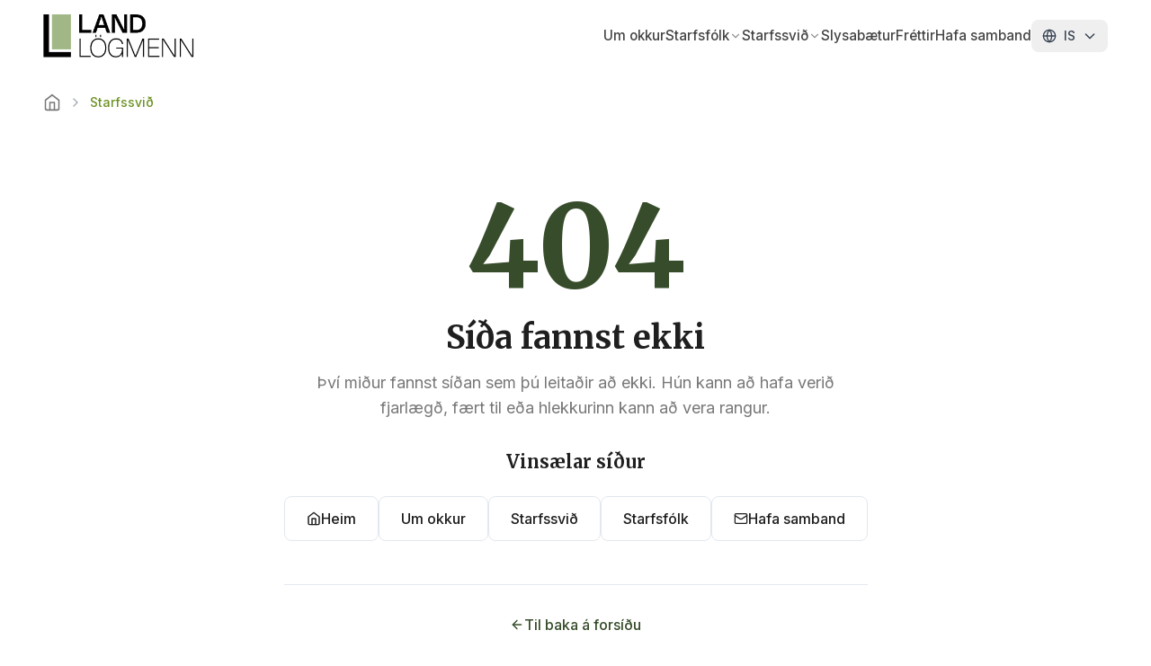

--- FILE ---
content_type: text/html; charset=utf-8
request_url: https://landlogmenn.is/thjonusta/felagarettur/
body_size: 4457
content:
<!DOCTYPE html><html lang="is" data-rh="lang"><head>
    <meta charset="UTF-8">
    <meta name="viewport" content="width=device-width, initial-scale=1.0">

    <title>LAND Lögmenn</title>
    <meta name="description" content="LAND Lögmenn er rekin lögfræðistofa á höfuðborgarsvæðinu sem veitir alhliða lögfræðiþjónustu fyrir einstaklinga og fyrirtæki. Fjölskylduréttarmál, fasteignaréttarmál, málflutningur og fleira.">

    <link rel="canonical" href="https://www.landlogmenn.is/">

    <link rel="icon" type="image/png" sizes="32x32" href="/favicon-32x32.png">
    <link rel="icon" type="image/png" sizes="16x16" href="/favicon-16x16.png">
    <link rel="apple-touch-icon" sizes="180x180" href="/apple-touch-icon.png">
    <meta name="theme-color" content="#A2B585">

    <meta property="og:title" content="LAND Lögmenn - Lögmannsstofa">
    <meta property="og:description" content="LAND Lögmenn veitir alhliða lögfræðiþjónustu fyrir einstaklinga og fyrirtæki. Fjölskylduréttarmál, fasteignaréttarmál, málflutningur og fleira.">
    <meta property="og:image" content="https://www.landlogmenn.is/og-default.jpg">
    <meta property="og:url" content="https://www.landlogmenn.is/">
    <meta property="og:type" content="website">
    <meta property="og:site_name" content="LAND Lögmenn">
    <meta property="og:locale" content="is_IS">
    <meta property="og:locale:alternate" content="en_US">
    <meta property="og:locale:alternate" content="pl_PL">

    <meta name="twitter:card" content="summary_large_image">
    <meta name="twitter:title" content="LAND Lögmenn - Lögmannsstofa">
    <meta name="twitter:description" content="LAND Lögmenn veitir alhliða lögfræðiþjónustu fyrir einstaklinga og fyrirtæki.">
    <meta name="twitter:image" content="https://www.landlogmenn.is/og-default.jpg">

    <link rel="alternate" hreflang="is" href="https://www.landlogmenn.is/">
    <link rel="alternate" hreflang="en" href="https://www.landlogmenn.is/en/">
    <link rel="alternate" hreflang="pl" href="https://www.landlogmenn.is/pl/">
    <link rel="alternate" hreflang="x-default" href="https://www.landlogmenn.is/">
    <script type="module" crossorigin="" src="/assets/index-q5Z71qq8.js"></script>
    <link rel="modulepreload" crossorigin="" href="/assets/vendor-DDkwg5mJ.js">
    <link rel="modulepreload" crossorigin="" href="/assets/framer-XKSP87BA.js">
    <link rel="stylesheet" crossorigin="" href="/assets/index-B2qe7zZx.css">
  <link rel="canonical" href="https://www.landlogmenn.is/thjonusta/felagarettur" data-rh="true"><link rel="alternate" hreflang="is" href="https://www.landlogmenn.is/" data-rh="true"><link rel="alternate" hreflang="en" href="https://www.landlogmenn.is/en/" data-rh="true"><link rel="alternate" hreflang="pl" href="https://www.landlogmenn.is/pl/" data-rh="true"><link rel="alternate" hreflang="x-default" href="https://www.landlogmenn.is/" data-rh="true"><meta property="og:title" content="LAND Lögmenn" data-rh="true"><meta property="og:url" content="https://www.landlogmenn.is/thjonusta/felagarettur" data-rh="true"><meta property="og:type" content="website" data-rh="true"><meta property="og:site_name" content="LAND Lögmenn" data-rh="true"><meta property="og:locale" content="is_IS" data-rh="true"><meta property="og:locale:alternate" content="is_IS" data-rh="true"><meta property="og:locale:alternate" content="en_US" data-rh="true"><meta property="og:locale:alternate" content="pl_PL" data-rh="true"><meta property="og:image" content="https://www.landlogmenn.is/og-default.jpg" data-rh="true"><meta property="og:image:width" content="1200" data-rh="true"><meta property="og:image:height" content="630" data-rh="true"><meta property="og:image:alt" content="LAND Lögmenn" data-rh="true"><meta name="twitter:card" content="summary_large_image" data-rh="true"><meta name="twitter:title" content="LAND Lögmenn" data-rh="true"><meta name="twitter:image" content="https://www.landlogmenn.is/og-default.jpg" data-rh="true"><meta name="twitter:image:alt" content="LAND Lögmenn" data-rh="true"></head>
  <body>
    <div id="root"><div class="transition-opacity duration-300 opacity-100" style=""><div class="min-h-screen flex flex-col"><script type="application/ld+json">{"@context":"https://schema.org","@type":["Organization","LegalService","LocalBusiness"],"@id":"https://www.landlogmenn.is/#organization","name":"LAND Lögmenn","legalName":"LAND Lögmenn ehf.","url":"https://www.landlogmenn.is","logo":{"@type":"ImageObject","url":"https://www.landlogmenn.is/logo.png","width":512,"height":512},"image":"https://www.landlogmenn.is/logo.png","telephone":"+354 546 4040","email":"mailto:landlogmenn@landlogmenn.is","foundingDate":"2012","priceRange":"Consult for quote","knowsAbout":["Corporate Law","Real Estate Law","Family Law","Litigation","Employment Law","Personal Injury Law","Criminal Law","Tax Law","Immigration Law","Agricultural Law"],"areaServed":["IS","Reykjavik","Iceland"],"sameAs":["https://www.linkedin.com/company/land-logmenn","https://www.facebook.com/profile.php?id=100063626438411"],"address":{"@type":"PostalAddress","streetAddress":"Hlíðasmári 9","addressLocality":"Kópavogur","postalCode":"201","addressCountry":"IS"},"geo":{"@type":"GeoCoordinates","latitude":64.0965,"longitude":-21.8884},"openingHoursSpecification":[{"@type":"OpeningHoursSpecification","dayOfWeek":["Monday","Tuesday","Wednesday","Thursday","Friday"],"opens":"09:00","closes":"17:00"}],"contactPoint":[{"@type":"ContactPoint","telephone":"+354 546 4040","contactType":"customer service","areaServed":"IS","availableLanguage":["is","en","pl"]}]}</script><script type="application/ld+json">{"@context":"https://schema.org","@type":"WebSite","name":"LAND Lögmenn","url":"https://www.landlogmenn.is","potentialAction":{"@type":"SearchAction","target":"https://www.landlogmenn.is/search?q={search_term_string}","query-input":"required name=search_term_string"}}</script><script type="application/ld+json">{"@context":"https://schema.org","@type":"BreadcrumbList","itemListElement":[{"@type":"ListItem","position":1,"name":"breadcrumbs.home","item":"https://www.landlogmenn.is/"},{"@type":"ListItem","position":2,"name":"breadcrumbs.pages.thjonusta","item":"https://www.landlogmenn.is/thjonusta"}]}</script><header class="fixed top-0 left-0 right-0 h-20 z-50 transition-all duration-300 bg-white/95 backdrop-blur-sm"><div class="max-w-content mx-auto px-6 lg:px-12"><div class="flex items-center justify-between h-20"><a href="/" class="flex items-center"><img src="/landlogmenn-logo-nav.png" alt="Landlögmenn" class="h-12 w-auto"></a><nav class="hidden md:flex flex items-center gap-8"><a href="/um-okkur/" class="relative text-[0.95rem] font-medium text-[#444] hover:text-[#7a8a63] transition-colors duration-200 after:absolute after:bottom-[-4px] after:left-0 after:h-[2px] after:bg-[#7a8a63] after:transition-all after:duration-200 after:w-0 hover:after:w-full">Um okkur</a><div class="relative"><a href="/starfsfolk/" class="relative flex items-center gap-1 text-[0.95rem] font-medium text-[#444] hover:text-[#7a8a63] transition-colors duration-200 after:absolute after:bottom-[-4px] after:left-0 after:h-[2px] after:bg-[#7a8a63] after:transition-all after:duration-200 after:w-0 hover:after:w-full" aria-expanded="false" aria-haspopup="true">Starfsfólk<svg xmlns="http://www.w3.org/2000/svg" width="14" height="14" viewBox="0 0 24 24" fill="none" stroke="currentColor" stroke-width="2" stroke-linecap="round" stroke-linejoin="round" class="lucide lucide-chevron-down transition-transform duration-200 opacity-60  "><path d="m6 9 6 6 6-6"></path></svg></a></div><div class="relative"><a href="/starfssvid/" class="relative flex items-center gap-1 text-[0.95rem] font-medium text-[#444] hover:text-[#7a8a63] transition-colors duration-200 after:absolute after:bottom-[-4px] after:left-0 after:h-[2px] after:bg-[#7a8a63] after:transition-all after:duration-200 after:w-0 hover:after:w-full" aria-expanded="false" aria-haspopup="true">Starfssvið<svg xmlns="http://www.w3.org/2000/svg" width="14" height="14" viewBox="0 0 24 24" fill="none" stroke="currentColor" stroke-width="2" stroke-linecap="round" stroke-linejoin="round" class="lucide lucide-chevron-down transition-transform duration-200 opacity-60  "><path d="m6 9 6 6 6-6"></path></svg></a></div><a href="/slysabaetur/" class="relative text-[0.95rem] font-medium text-[#444] hover:text-[#7a8a63] transition-colors duration-200 after:absolute after:bottom-[-4px] after:left-0 after:h-[2px] after:bg-[#7a8a63] after:transition-all after:duration-200 after:w-0 hover:after:w-full">Slysabætur</a><a href="https://www.facebook.com/profile.php?id=100063626438411" target="_blank" rel="noopener noreferrer" class="relative text-[0.95rem] font-medium text-[#444] hover:text-[#7a8a63] transition-colors duration-200 after:absolute after:bottom-[-4px] after:left-0 after:h-[2px] after:bg-[#7a8a63] after:transition-all after:duration-200 after:w-0 hover:after:w-full">Fréttir</a><a href="/hafa-samband/" class="relative text-[0.95rem] font-medium text-[#444] hover:text-[#7a8a63] transition-colors duration-200 after:absolute after:bottom-[-4px] after:left-0 after:h-[2px] after:bg-[#7a8a63] after:transition-all after:duration-200 after:w-0 hover:after:w-full">Hafa samband</a><div class="relative"><button class="flex items-center space-x-2 px-3 py-2 rounded-lg text-gray-700 hover:text-[#7a8a63] transition-colors duration-200 hover:bg-gray-50 disabled:opacity-50 disabled:cursor-not-allowed" aria-label="Change language" aria-expanded="false" aria-haspopup="true"><svg xmlns="http://www.w3.org/2000/svg" width="24" height="24" viewBox="0 0 24 24" fill="none" stroke="currentColor" stroke-width="2" stroke-linecap="round" stroke-linejoin="round" class="lucide lucide-globe w-4 h-4"><circle cx="12" cy="12" r="10"></circle><path d="M12 2a14.5 14.5 0 0 0 0 20 14.5 14.5 0 0 0 0-20"></path><path d="M2 12h20"></path></svg><span class="text-sm font-medium">IS</span><svg class="w-4 h-4 transition-transform duration-200 " fill="none" stroke="currentColor" viewBox="0 0 24 24"><path stroke-linecap="round" stroke-linejoin="round" stroke-width="2" d="M19 9l-7 7-7-7"></path></svg></button></div></nav><div class="md:hidden"><button class="relative z-[80] transition-colors duration-500 ease-in-out text-[#444] p-2" aria-label="Toggle menu"><svg stroke-width="2.5" fill="none" stroke="currentColor" viewBox="0 0 32 32" stroke-linecap="round" stroke-linejoin="round" class="transition-transform ease-in-out w-10 h-10" style="transition-duration: 500ms;"><path class="transition-all ease-in-out [stroke-dasharray:12_63]" d="M27 10 13 10C10.8 10 9 8.2 9 6 9 3.5 10.8 2 13 2 15.2 2 17 3.8 17 6L17 26C17 28.2 18.8 30 21 30 23.2 30 25 28.2 25 26 25 23.8 23.2 22 21 22L7 22" style="transition-duration: 500ms;"></path><path d="M7 16 27 16"></path></svg></button></div></div></div></header><main class="flex-grow pt-20"><div class="max-w-content mx-auto px-6 lg:px-12 py-6"><div class="flex flex-wrap items-center space-x-1 sm:space-x-2 text-xs sm:text-sm text-muted font-medium"><a href="/" aria-label="Home" class="hover:text-primary transition-colors"><svg xmlns="http://www.w3.org/2000/svg" width="16" height="16" viewBox="0 0 24 24" fill="none" stroke="currentColor" stroke-width="2" stroke-linecap="round" stroke-linejoin="round" class="lucide lucide-home text-muted sm:w-5 sm:h-5"><path d="m3 9 9-7 9 7v11a2 2 0 0 1-2 2H5a2 2 0 0 1-2-2z"></path><polyline points="9 22 9 12 15 12 15 22"></polyline></svg></a><svg xmlns="http://www.w3.org/2000/svg" width="14" height="14" viewBox="0 0 24 24" fill="none" stroke="currentColor" stroke-width="2" stroke-linecap="round" stroke-linejoin="round" class="lucide lucide-chevron-right text-gray-400 sm:w-4 sm:h-4"><path d="m9 18 6-6-6-6"></path></svg><span class="text-accent font-medium">Starfssvið</span></div></div><div class="transition-content content-ready"><div class="min-h-[calc(100vh-20rem)] flex items-center justify-center px-6 py-16"><div class="max-w-3xl mx-auto text-center"><div class="mb-8"><h1 class="text-8xl md:text-9xl font-bold text-[hsl(var(--primary))] mb-4">404</h1><h2 class="text-3xl md:text-4xl font-serif font-bold text-[hsl(var(--foreground))] mb-4">Síða fannst ekki</h2><p class="text-lg text-[hsl(var(--muted))] mb-8 max-w-xl mx-auto">Því miður fannst síðan sem þú leitaðir að ekki. Hún kann að hafa verið fjarlægð, fært til eða hlekkurinn kann að vera rangur.</p></div><div class="mb-12"><h3 class="text-xl font-serif font-semibold text-[hsl(var(--foreground))] mb-6">Vinsælar síður</h3><div class="flex flex-wrap justify-center gap-4"><a href="/" class="group inline-flex items-center gap-2 px-6 py-3 bg-white border border-[hsl(var(--border))] rounded-lg hover:border-[hsl(var(--primary))] hover:bg-[hsl(var(--primary))] hover:text-white transition-all duration-300"><svg xmlns="http://www.w3.org/2000/svg" width="24" height="24" viewBox="0 0 24 24" fill="none" stroke="currentColor" stroke-width="2" stroke-linecap="round" stroke-linejoin="round" class="lucide lucide-home w-4 h-4"><path d="m3 9 9-7 9 7v11a2 2 0 0 1-2 2H5a2 2 0 0 1-2-2z"></path><polyline points="9 22 9 12 15 12 15 22"></polyline></svg><span class="font-medium">Heim</span></a><a href="/um-okkur/" class="group inline-flex items-center gap-2 px-6 py-3 bg-white border border-[hsl(var(--border))] rounded-lg hover:border-[hsl(var(--primary))] hover:bg-[hsl(var(--primary))] hover:text-white transition-all duration-300"><span class="font-medium">Um okkur</span></a><a href="/starfssvid/" class="group inline-flex items-center gap-2 px-6 py-3 bg-white border border-[hsl(var(--border))] rounded-lg hover:border-[hsl(var(--primary))] hover:bg-[hsl(var(--primary))] hover:text-white transition-all duration-300"><span class="font-medium">Starfssvið</span></a><a href="/starfsfolk/" class="group inline-flex items-center gap-2 px-6 py-3 bg-white border border-[hsl(var(--border))] rounded-lg hover:border-[hsl(var(--primary))] hover:bg-[hsl(var(--primary))] hover:text-white transition-all duration-300"><span class="font-medium">Starfsfólk</span></a><a href="/hafa-samband/" class="group inline-flex items-center gap-2 px-6 py-3 bg-white border border-[hsl(var(--border))] rounded-lg hover:border-[hsl(var(--primary))] hover:bg-[hsl(var(--primary))] hover:text-white transition-all duration-300"><svg xmlns="http://www.w3.org/2000/svg" width="24" height="24" viewBox="0 0 24 24" fill="none" stroke="currentColor" stroke-width="2" stroke-linecap="round" stroke-linejoin="round" class="lucide lucide-mail w-4 h-4"><rect width="20" height="16" x="2" y="4" rx="2"></rect><path d="m22 7-8.97 5.7a1.94 1.94 0 0 1-2.06 0L2 7"></path></svg><span class="font-medium">Hafa samband</span></a></div></div><div class="pt-8 border-t border-[hsl(var(--border))]"><a href="/" class="inline-flex items-center gap-2 text-[hsl(var(--primary))] hover:text-[hsl(var(--accent))] font-medium transition-colors duration-300"><svg xmlns="http://www.w3.org/2000/svg" width="24" height="24" viewBox="0 0 24 24" fill="none" stroke="currentColor" stroke-width="2" stroke-linecap="round" stroke-linejoin="round" class="lucide lucide-arrow-left w-4 h-4"><path d="m12 19-7-7 7-7"></path><path d="M19 12H5"></path></svg>Til baka á forsíðu</a></div><div class="mt-12 p-6 bg-[hsl(var(--primary)/0.05)] rounded-lg border border-[hsl(var(--primary)/0.1)]"><p class="text-[hsl(var(--muted))] mb-4">Finnur þú ekki það sem þú leitaðir að?</p><p class="text-[hsl(var(--foreground))] font-medium mb-4">Hafðu samband við okkur og við aðstoðum þig.</p><div class="flex flex-col sm:flex-row gap-4 justify-center"><a href="tel:5464040" class="inline-block px-6 py-3 bg-[hsl(var(--primary))] text-white rounded-lg hover:bg-[hsl(var(--primary)/0.9)] transition-all duration-300 font-medium">Hringja: 546 4040</a><a href="/hafa-samband/" class="inline-block px-6 py-3 border-2 border-[hsl(var(--primary))] text-[hsl(var(--primary))] rounded-lg hover:bg-[hsl(var(--primary))] hover:text-white transition-all duration-300 font-medium">Senda skilaboð</a></div></div></div></div></div></main><footer class="pb-6 pt-16 lg:pb-8 lg:pt-24 bg-secondary text-white"><div class="max-w-content mx-auto px-6 lg:px-12"><div class="md:flex md:items-start md:justify-between"><a href="/" class="flex items-center gap-x-2" aria-label=""><img src="/landlogmenn-logo-nav.png" alt="LAND lögmenn" class="h-10 w-auto brightness-0 invert"><span class="font-bold text-xl"></span></a><ul class="flex list-none mt-6 md:mt-0 space-x-3"><li><a href="tel:+3545464040" target="_blank" aria-label="Phone" class="inline-flex items-center justify-center whitespace-nowrap text-sm font-medium outline-offset-2 focus-visible:outline-2 focus-visible:outline-ring/70 disabled:pointer-events-none disabled:opacity-50 [&amp;_svg]:pointer-events-none [&amp;_svg]:shrink-0 bg-secondary text-secondary-foreground shadow-sm shadow-black/5 hover:bg-secondary/80 h-10 w-10 rounded-full opacity-70 hover:opacity-100 transition-opacity"><svg xmlns="http://www.w3.org/2000/svg" width="24" height="24" viewBox="0 0 24 24" fill="none" stroke="currentColor" stroke-width="2" stroke-linecap="round" stroke-linejoin="round" class="lucide lucide-phone h-5 w-5"><path d="M22 16.92v3a2 2 0 0 1-2.18 2 19.79 19.79 0 0 1-8.63-3.07 19.5 19.5 0 0 1-6-6 19.79 19.79 0 0 1-3.07-8.67A2 2 0 0 1 4.11 2h3a2 2 0 0 1 2 1.72 12.84 12.84 0 0 0 .7 2.81 2 2 0 0 1-.45 2.11L8.09 9.91a16 16 0 0 0 6 6l1.27-1.27a2 2 0 0 1 2.11-.45 12.84 12.84 0 0 0 2.81.7A2 2 0 0 1 22 16.92z"></path></svg></a></li><li><a href="mailto:landlogmenn@landlogmenn.is" target="_blank" aria-label="Email" class="inline-flex items-center justify-center whitespace-nowrap text-sm font-medium outline-offset-2 focus-visible:outline-2 focus-visible:outline-ring/70 disabled:pointer-events-none disabled:opacity-50 [&amp;_svg]:pointer-events-none [&amp;_svg]:shrink-0 bg-secondary text-secondary-foreground shadow-sm shadow-black/5 hover:bg-secondary/80 h-10 w-10 rounded-full opacity-70 hover:opacity-100 transition-opacity"><svg xmlns="http://www.w3.org/2000/svg" width="24" height="24" viewBox="0 0 24 24" fill="none" stroke="currentColor" stroke-width="2" stroke-linecap="round" stroke-linejoin="round" class="lucide lucide-mail h-5 w-5"><rect width="20" height="16" x="2" y="4" rx="2"></rect><path d="m22 7-8.97 5.7a1.94 1.94 0 0 1-2.06 0L2 7"></path></svg></a></li><li><a href="https://www.linkedin.com/company/land-logmenn" target="_blank" aria-label="LinkedIn" class="inline-flex items-center justify-center whitespace-nowrap text-sm font-medium outline-offset-2 focus-visible:outline-2 focus-visible:outline-ring/70 disabled:pointer-events-none disabled:opacity-50 [&amp;_svg]:pointer-events-none [&amp;_svg]:shrink-0 bg-secondary text-secondary-foreground shadow-sm shadow-black/5 hover:bg-secondary/80 h-10 w-10 rounded-full opacity-70 hover:opacity-100 transition-opacity"><svg xmlns="http://www.w3.org/2000/svg" width="24" height="24" viewBox="0 0 24 24" fill="none" stroke="currentColor" stroke-width="2" stroke-linecap="round" stroke-linejoin="round" class="lucide lucide-linkedin h-5 w-5"><path d="M16 8a6 6 0 0 1 6 6v7h-4v-7a2 2 0 0 0-2-2 2 2 0 0 0-2 2v7h-4v-7a6 6 0 0 1 6-6z"></path><rect width="4" height="12" x="2" y="9"></rect><circle cx="4" cy="4" r="2"></circle></svg></a></li><li><a href="https://www.facebook.com/profile.php?id=100063626438411" target="_blank" aria-label="Facebook" class="inline-flex items-center justify-center whitespace-nowrap text-sm font-medium outline-offset-2 focus-visible:outline-2 focus-visible:outline-ring/70 disabled:pointer-events-none disabled:opacity-50 [&amp;_svg]:pointer-events-none [&amp;_svg]:shrink-0 bg-secondary text-secondary-foreground shadow-sm shadow-black/5 hover:bg-secondary/80 h-10 w-10 rounded-full opacity-70 hover:opacity-100 transition-opacity"><svg xmlns="http://www.w3.org/2000/svg" width="24" height="24" viewBox="0 0 24 24" fill="none" stroke="currentColor" stroke-width="2" stroke-linecap="round" stroke-linejoin="round" class="lucide lucide-facebook h-5 w-5"><path d="M18 2h-3a5 5 0 0 0-5 5v3H7v4h3v8h4v-8h3l1-4h-4V7a1 1 0 0 1 1-1h3z"></path></svg></a></li></ul></div><div class="border-t border-gray-700 mt-6 pt-4 flex flex-col md:flex-row md:justify-between md:items-center"><div class="text-sm leading-6 text-gray-400 whitespace-nowrap mt-6 md:mt-0"><div>© 2026 LAND lögmenn ehf.</div><div>Allur réttur áskilinn.</div></div><nav class="mt-4 md:mt-0"></nav><nav class="hidden md:block mt-4 md:mt-0"><ul class="list-none flex flex-wrap -my-1 -mx-2 lg:justify-end"><li class="my-1 mx-2 shrink-0"><a href="/um-okkur/" class="text-sm text-gray-300 hover:text-accent transition-colors underline-offset-4 hover:underline">Um okkur</a></li><li class="my-1 mx-2 shrink-0"><a href="/starfsfolk/" class="text-sm text-gray-300 hover:text-accent transition-colors underline-offset-4 hover:underline">Starfsfólk</a></li><li class="my-1 mx-2 shrink-0"><a href="/starfssvid/" class="text-sm text-gray-300 hover:text-accent transition-colors underline-offset-4 hover:underline">Starfssvið</a></li><li class="my-1 mx-2 shrink-0"><a href="/slysabaetur/" class="text-sm text-gray-300 hover:text-accent transition-colors underline-offset-4 hover:underline">Slysabætur</a></li><li class="my-1 mx-2 shrink-0"><a href="/hafa-samband/" class="text-sm text-gray-300 hover:text-accent transition-colors underline-offset-4 hover:underline">Hafa samband</a></li></ul></nav></div><div class="border-t border-gray-700 mt-4 pt-4 text-center"><p class="text-xs text-gray-500">Hannað og smíðað með ástríðu í Reykjavík af <a href="https://litljomi.is/" target="_blank" rel="noopener noreferrer" class="text-gray-400 hover:text-accent transition-colors underline-offset-2 hover:underline font-medium">Litljóma</a></p></div></div></footer></div></div></div>
  

</body></html>

--- FILE ---
content_type: application/javascript; charset=UTF-8
request_url: https://landlogmenn.is/assets/is-D7Tg95Hg.js
body_size: 219
content:
const o="Tengiliðir",n="Um mig",t="Sérhæfing",s="Starfsreynsla",a="Menntun",c="Kennsla, fyrirlestrar og ritstörf",e="Tungumál",r="Félags- og trúnaðarstörf",i="Bóka tíma",g="LAND lögmenn",l="Kópavogur, Ísland",u={contacts:o,about:n,specialties:t,work:s,education:a,teaching:c,languages:e,orgRoles:r,book:i,company:g,location:l};export{n as about,i as book,g as company,o as contacts,u as default,a as education,e as languages,l as location,r as orgRoles,t as specialties,c as teaching,s as work};


--- FILE ---
content_type: application/javascript; charset=UTF-8
request_url: https://landlogmenn.is/assets/is-C3nJy8ZO.js
body_size: 473
content:
const r="Heim",a={"um-okkur":"Um okkur",starfsfolk:"Starfsfólk",starfssvid:"Starfssvið",thjonusta:"Starfssvið","hafa-samband":"Hafa samband",slysabaetur:"Slysabætur"},t={atli:"Atli Már Ingólfsson",eirikur:"Eiríkur Gunnsteinsson","grimur-sigurdarson":"Grímur Sigurðarson",hildur:"Hildur Sólveig Pétursdóttir",jon:"Jón Sigurðsson","jona-hannesdottir":"Jóna Vestfjörð Hannesdóttir",oddgeir:"Oddgeir Einarsson","sigurdur-freyr-sigurdsson":"Sigurður Freyr Sigurðsson",sverrir:"Sverrir Halldórsson"},s={"atvinnu-og-dvalarleyfi":"Atvinnu- og dvalarleyfi","barna-og-barnaverndarrettur":"Barna- og barnaverndarréttur","banka-og-fjarmalrettur":"Banka- og fjármálaréttur","endurskipulagning-fyrirtaekja":"Endurskipulagning fyrirtækja","fasteignakauparettur-og-skipulagsmal":"Fasteignakauparéttur og skipulagsmál","fasteigna-og-jardakaup-erlendra-adila":"Fasteigna- og jarðakaup erlendra aðila","felagarettur-og-fyrirtaekjathjonusta":"Félagaréttur og fyrirtækjaþjónusta","fjarhagsleg-endurskipulagning-og-gjaldthrotalrettur":"Fjárhagsleg endurskipulagning og gjaldþrotaréttur","fjolskyldu-og-erfdarettur":"Fjölskyldu- og erfðaréttur",landbunadarrettur:"Landbúnaðarréttur",leigurettur:"Leiguréttur",lograedismal:"Lögræðismál",malflutningur:"Málflutningur",sakamal:"Sakamál",samkeppnisrettur:"Samkeppnisréttur",skattarettur:"Skattaréttur","stjornsyslurettur-og-skipulagsmal":"Stjórnsýsluréttur og skipulagsmál","verktaka-og-utbodsrettur":"Verktaka og útboðsréttur",vinnurettur:"Vinnuréttur",eignarettur:"Eignaréttur",utlendingarettur:"Útlendingaréttur"},u={home:r,pages:a,teamMembers:t,services:s};export{u as default,r as home,a as pages,s as services,t as teamMembers};


--- FILE ---
content_type: application/javascript; charset=UTF-8
request_url: https://landlogmenn.is/assets/is-kXfSkOAw.js
body_size: 4351
content:
const a={title:"Landbúnaðarréttur",seoTitle:"Landbúnaðarréttur | LAND Lögmenn",details:[{kind:"paragraph",text:"LAND lögmenn búa yfir áratuga reynslu á sviði landbúnaðarmála. Við höfum tekið þátt í að leysa fjölda mála fyrir bændur, sveitarfélög, veiðifélög og landeigendur. Auk þess höfum við tekið þátt í að semja lög, reglugerðir, úrskurði, veiðifélagssamþykktir, fjallskilasamþykktir og búfjárhaldssamþykktir. Starfsmenn stofunnar hafa aðstoðað einstaklinga og fyrirtæki við að vinna úr hinum ýmsu málum, við að fá ákvörðun, rökstuðning og eða við kærumeðferð innan stjórnsýslunnar. Auk þess hafa lögmenn stofunnar flutt fjölda mála á sviði landbúnaðar bæði fyrir héraðsdómum landsins og fyrir Hæstarétti."}],contactCta:{title:"Þarftu aðstoð í landbúnaðarréttarmáli?",subtitle:"Hafðu samband við okkur í dag og við munum hjálpa þér í gegnum ferlið."}},r={title:"Leiguréttur",seoTitle:"Leiguréttur | LAND Lögmenn",details:[{kind:"paragraph",text:"Við veitum leigusölum og leigutökum ráðgjöf við gerð og túlkun leigusamninga, ráðgjöf varðandi tiltæk úrræði vegna vanefnda á leigusamningi, aðstoð við rekstur kærumála fyrir kærunefnd húsaleigumála og málarekstur fyrir dómstólum."},{kind:"paragraph",text:"Gott er að hafa hugfast að miklu máli skiptir að rétt sé staðið að riftun og beitingu annarra vanefndaúrræði í samræmi við húsaleigulög svo slíkar ráðstafanir séu metnar gildar fyrir dómi."}],contactCta:{title:"Þarftu aðstoð í leiguréttarmáli?",subtitle:"Hafðu samband við okkur í dag og við munum hjálpa þér í gegnum ferlið."}},t={title:"Lögræðismál",seoTitle:"Lögræðismál | LAND Lögmenn",details:[{kind:"paragraph",text:"Lögmenn okkar hafa reynslu af því að aðstoða einstaklinga við málarekstur er varðar lögræðismál jafnt sem þeir hafa tekið að sér að sinna því hlutverki að vera skipaðir lögræðismenn fyrir einstaklinga sem þurfa á slíkri aðstoð að halda."}],contactCta:{title:"Þarftu aðstoð í lögræðismáli?",subtitle:"Hafðu samband við okkur í dag og við munum hjálpa þér í gegnum ferlið."}},i={title:"Málflutningur",seoTitle:"Málflutningur | LAND Lögmenn",details:[{kind:"paragraph",text:"Fimm af átta lögmönnum okkar hafa málflutningsréttindi fyrir Hæstarétti Íslands. Mikil sérhæfing liggur hjá stofunni á sviði málflutnings og hafa lögmenn okkar sérhæft sig á sviði rekstri hverskyns dómsmála. Þá hafa lögmenn okkar umtalsverða reynslu af hagsmunagæslu og verjendastörfum fyrir viðskiptavini sem sæta rannsókn vegna meintra refsiverðra brota."}],contactCta:{title:"Þarftu aðstoð við málflutning?",subtitle:"Hafðu samband við okkur í dag og við munum hjálpa þér í gegnum ferlið."}},n={title:"Sakamál",seoTitle:"Sakamál | LAND Lögmenn",details:[{kind:"paragraph",text:"Lögum samkvæmt eiga þeir sem sakaðir eru um refsiverða háttsemi alltaf rétt á aðstoð verjanda hvort sem máið er í rannsókn hjá lögreglu eða sætir ákæru fyrir dómi. LAND lögmenn hafa sérhæft sig í rekstri sakamála og hafa margir hverjir áratuga reynslu af því að gæta réttar sakborninga til hins ítrasta jafnt í umfangsmestu sakamálum sem hinum umfangsminnstu."},{kind:"paragraph",text:"Sérfræðingar LAND á sviði sakamála hafa einnig tekið að sér að gæta réttar þolenda afbrota þar sem nærgætni og vandvirkni eru ekki síður mikilvæg jafnt og í verjendastörfum."}],contactCta:{title:"Þarftu aðstoð í sakamáli?",subtitle:"Hafðu samband við okkur í dag og við munum hjálpa þér í gegnum ferlið með fagmennsku og nærgætni."}},e={title:"Samkeppnisréttur",seoTitle:"Samkeppnisréttur | LAND Lögmenn",details:[{kind:"paragraph",text:"Mikilvægt er að fyrirtæki hér á landi hugi að réttindum sínum og skyldum er varða samkeppnisrétt. Hjá okkur starfa lögmenn sem sérþekkingu á sviði samkeppnisréttar og geta veitt alhliða ráðgjöf á þessu sviði."}],contactCta:{title:"Þarftu aðstoð í samkeppnisréttarmáli?",subtitle:"Hafðu samband við okkur í dag og við munum hjálpa þér í gegnum ferlið."}},l={title:"Skattaréttur",seoTitle:"Skattaréttur | LAND Lögmenn",details:[{kind:"paragraph",text:"Ráðgjöf okkar varðandi skattarétt getur m.a. varðað eftirfarandi:"},{kind:"bullet",text:"tvísköttunarsamninga"},{kind:"bullet",text:"túlkun ákvæða skattalaga"},{kind:"bullet",text:"virðisaukaskatt"},{kind:"bullet",text:"tolla og frísvæði"},{kind:"bullet",text:"rekstur mála fyrir skattyfirvöldum og dómstólum"},{kind:"bullet",text:"aðstoð vegna skattrannsóknar"}],contactCta:{title:"Þarftu aðstoð í skattaréttarmáli?",subtitle:"Hafðu samband við okkur í dag og við munum hjálpa þér í gegnum ferlið."}},s={title:"Vinnuréttur",seoTitle:"Vinnuréttur | LAND Lögmenn",details:[{kind:"paragraph",text:"Lögmenn LAND veita vinnuveitendum sem og starfsfolki ráðgjöf á öllum sviðum vinnuréttar. Við aðstoðum einkafyrirtæki og opinbera aðila, hvort sem um er að ræða stjórnendamál, daglega ráðgjöf eða aðstoð í dómsmálum."},{kind:"paragraph",text:"Þá hafa lögmenn okkar mikla reynslu af því að útbúa ráðningarsamninga fyrir hönd vinnuveitenda og eftir atvikum við að starfslokasamninga."}],contactCta:{title:"Þarftu aðstoð í vinnuréttarmáli?",subtitle:"Hafðu samband við okkur í dag og við munum hjálpa þér í gegnum ferlið."}},g={title:"Eignaréttur",seoTitle:"Eignaréttur | LAND Lögmenn",details:[{kind:"paragraph",text:"LAND lögmenn hafa veitt einstaklingum, fyrirtækjum og opinberum aðilum ráðgjöf á sviði eignarréttar og hafa auk þess rekið fjölmörg dómsmál á því sviði. Þá hafa lögmenn LAND víðtæka reynslu af rekstri mála sem varða deilur um landamerki, hagnýtingu náttúruauðlinda, óbeinna eignarréttinda, skipulagsmál og mál er varða nábýlisrétt o.s.frv."}],contactCta:{title:"Þarftu aðstoð í eignarréttarmáli?",subtitle:"Hafðu samband við okkur í dag og við munum hjálpa þér í gegnum ferlið."}},u={title:"Útlendingaréttur",seoTitle:"Útlendingaréttur | LAND Lögmenn",details:[{kind:"paragraph",text:"Hjá LAND lögmönnum starfa lögmenn sem hafa mikla sérhæfingu og reynslu á sviði útlendingaréttar og hafa rekið fjölda ágreiningsmála fyrir kærunefndum og dómstólum hér á landi. Þá veita lögmenn stofunnar ráðgjöf þegar kemur að umsóknum um vegabréfsáritanir, dvalarleyfi, ríkisborgararétt, alþjóðlega vernd o.fl. Lögmenn LAND geta svarað öllum helstu spurningum um réttarstöðu útlendinga hér á landi og heimild þeirra til dvalar."}],contactCta:{title:"Þarftu aðstoð í útlendingaréttarmáli?",subtitle:"Hafðu samband við okkur í dag og við munum hjálpa þér í gegnum ferlið."}},m={"atvinnu-og-dvalarleyfi":{title:"Atvinnu- og dvalarleyfi",seoTitle:"Atvinnu- og dvalarleyfi | LAND Lögmenn",details:[{kind:"paragraph",text:"Á stofunni starfa lögmenn með yfirgripsmikla sérþekkingu á sviði dvalar- og atvinnuleyfamála en sérfræðingar okkar hafa aðstoðað yfir hundruði viðskiptavina við að afla dvalar- og atvinnuleyfa hér á landi. Lögmenn stofunnar veita einstaklingum og fyrirtækjum  alhliða ráðgjöf í tengslum umsóknir um hvers konar atvinnu- og dvalarleyfi. Þá önnumst við einnig tilkynningar til Vinnumálastofnunar um vinnu erlendra starfsmanna sem fer fram hér á landi og tilkynningar um starfsemi starfsmannaleiga."},{kind:"paragraph",text:"Markmið okkar er að hvert umsóknarferli gangi sem best fyrir sig, en þjónusta okkar felst meðal annars í því að veita ráðgjöf um tegundir dvalar- og atvinnuleyfa, skilyrði þeirra og frágang umsóknargagna."},{kind:"paragraph",text:"Við fylgjum umsóknum eftir og önnumst alla hagsmunagæslu gagnvart Útlendingastofnun og Vinnumálastofnun þar til leyfi er veitt."},{kind:"paragraph",text:"hafðu samband: landlogmenn@landlogmenn.is"}],contactCta:{title:"Þarftu aðstoð með atvinnu- eða dvalarleyfi?",subtitle:"Hafðu samband við okkur í dag og við munum hjálpa þér í gegnum ferlið með fagmennsku og nærgætni."}},"banka-og-fjarmalrettur":{title:"Banka- og fjármálaréttur",seoTitle:"Banka- og fjármálaréttur | LAND Lögmenn",details:[{kind:"paragraph",text:"Við höfum yfirgripsmikla reynslu á sviði fjármálaréttar. Við höfum aðstoðað bæði fyrirtæki og einstaklinga við skjalagerð. Við aðstoðum við gerð lánssamninga, gerð skuldaskjala, veðskjala og annarra löggerninga á sviði fjármálaréttar."}],contactCta:{title:"Þarftu aðstoð í banka- eða fjármálaréttarmáli?",subtitle:"Hafðu samband við okkur í dag og við munum hjálpa þér í gegnum ferlið."}},"barna-og-barnaverndarrettur":{title:"Barna- og barnaverndarréttur",seoTitle:"Barna- og barnaverndarréttur | LAND Lögmenn",details:[{kind:"paragraph",text:"Við hjá LAND Lögmönnum leggjum áherslu á barnarétt og að hagur barnsins sé hafður að leiðarljósi við ákvarðanatöku um meðlagsmál, umgengnisrétt, forsjármál og barnavernd."},{kind:"paragraph",text:"Þá hafa lögmenn okkar víðtæka reynslu af því að koma fram fyrir hönd foreldra í barnaverndarmálum og hverskyns forsjár- eða umgengnisréttarmálum."}],contactCta:{title:"Þarftu aðstoð í barna- eða barnaverndarréttarmáli?",subtitle:"Hafðu samband við okkur í dag og við munum hjálpa þér með nærgætni og fagmennsku."}},"endurskipulagning-fyrirtaekja":{title:"Endurskipulagning fyrirtækja",seoTitle:"Endurskipulagning fyrirtækja | LAND Lögmenn",details:[{kind:"paragraph",text:"Hjá okkur er til staðar mikil sérfræðiþekking í fjárhagslegri endurskipulagningu fyrirtækja. Við skoðum réttarstöðu fyrirtækja gagnvart bönkum og lánadrottnum og veitum ráðgjöf um endurskipulagningu. Við bjóðum upp á lögfræðilega greiningu á öllum trygginga- og veðskjölum fyrirtækja sem og öðrum skuldbindingum."}],contactCta:{title:"Þarftu aðstoð við endurskipulagningu fyrirtækis?",subtitle:"Hafðu samband við okkur í dag og við munum hjálpa þér í gegnum ferlið."}},"fasteigna-og-jardakaup-erlendra-adila":{title:"Fasteigna- og jarðakaup erlendra aðila",seoTitle:"Fasteigna- og jarðakaup erlendra aðila | LAND Lögmenn",details:[{kind:"paragraph",text:"Lögmenn LAND hafa víðtæka reynslu af því að aðstoða erlenda aðila við fasteigna- og jarðakaup hér á land."},{kind:"paragraph",text:"Þá höfum við löggiltan fasteignasala innan okkar vébanda og sérhæfum okkur í sölu- og verðmati á jörðum auk þess sem við höfum réttindi til að annast sölu á öllum tegunda fasteigna."}],contactCta:{title:"Þarftu aðstoð við fasteigna- eða jarðakaup?",subtitle:"Hafðu samband við okkur í dag og við munum hjálpa þér í gegnum ferlið."}},"fasteignakauparettur-og-skipulagsmal":{title:"Fasteignakauparéttur og skipulagsmál",seoTitle:"Fasteignakauparéttur og skipulagsmál | LAND Lögmenn",details:[{kind:"paragraph",text:"Lögmenn LAND hafa reynslu á sviði fasteignakauparéttar, m.a. er varðar kaup og sölu fasteigna og úrlausn ágreinings sem kann að koma upp, svo sem gallamál."},{kind:"paragraph",text:"Þá búa lögmenn okkar jafnframt yfir sérþekkingu á sviði skipulagsmála og stjórnsýslurétti. Við veitum fjölbreytta ráðgjöf á sviði skipulagsmála og vegna mannvirkjagerða. Við önnumst erindisrekstur fyrir einstaklinga og fyrirtæki hjá skipulagsyfirvöldum."}],contactCta:{title:"Þarftu aðstoð í fasteignakauparéttarmáli eða skipulagsmáli?",subtitle:"Hafðu samband við okkur í dag og við munum hjálpa þér í gegnum ferlið."}},"felagarettur-og-fyrirtaekjathjonusta":{title:"Félagaréttur og fyrirtækjaþjónusta",seoTitle:"Félagaréttur og fyrirtækjaþjónusta | LAND Lögmenn",details:[{kind:"paragraph",text:"Hjá LAND lögmönnum starfa lögmenn með reynslu af félagarétti. Við leiðbeinum eigendum við endurskipulagningu skulda og samskipti við lánastofnanir og kröfuhafa. Þá þekkja lögmenn LAND til hlítar lagalegar hliðar hinna ýmsu forma félaga og við aðstoðum viðskiptavini við að skilgreina hvaða form hentar þeirra atvinnurekstri best. Við önnumst stofnun viðkomandi félaga og veitum ráðgjöf eftir þörfum."}],contactCta:{title:"Þarftu aðstoð í félagaréttarmáli?",subtitle:"Hafðu samband við okkur í dag og við munum hjálpa þér í gegnum ferlið."}},"fjarhagsleg-endurskipulagning-og-gjaldthrotalrettur":{title:"Fjárhagsleg endurskipulagning og gjaldþrotaréttur",seoTitle:"Fjárhagsleg endurskipulagning og gjaldþrotaréttur | LAND Lögmenn",details:[{kind:"paragraph",text:"Lögmenn LAND veita hvers kyns ráðgjöf er varðar fjárhagslega endurskipulagningu og gjaldþrotarétt, hvort sem um er að ræða greiðslustöðvun eða gjaldþrotaskipti, frjálsa eða þvingaða nauðasamninga eða aðra skuldaaðlögun. Hafa lögmenn okkar þannig m.a. veitt ráðgjöf er varðar samningagerð, breytingar á rekstrarformum, uppgjörum, málflutnings og annarra þátta sem reynir á við gjaldþrota og fjárhagslega endurskipulagningu."}],contactCta:{title:"Þarftu aðstoð við fjárhagslega endurskipulagningu eða gjaldþrotaréttur?",subtitle:"Hafðu samband við okkur í dag og við munum hjálpa þér í gegnum ferlið."}},"fjolskyldu-og-erfdarettur":{title:"Fjölskyldu- og erfðaréttur",seoTitle:"Fjölskyldu- og erfðaréttur | LAND Lögmenn",details:[{kind:"paragraph",text:"Við aðstoðum hjón, sambúðarfólk og tilvonandi hjón við alla samningagerð og höfum langa reynslu af gerð kaupmála, eigna- og skiptasamninga. Eins aðstoðum við fólk við að ljúka fjárskiptum."},{kind:"paragraph",text:"LAND lögmenn taka að sér hvers kyns málefni tengd erfðarétti og skipti dánarbúa, hvort heldur um er að ræða einkaskipti dánarbúa eða opinber skipti á  dánarbúum. Lögmenn stofunnar hafa yfirgripsmikla þekkingu á ágreiningsefnum sem upp kunna að koma við skipti dánarbúa."},{kind:"paragraph",text:"Erfðamál verða flóknari eftir því sem fjölskyldumynstur verða fjölbreytilegri og því er skynsamlegt að gera ráðstafanir í tengslum við erfðamálefni. T.d. ef hjón eiga ekki sameiginlega niðja geta þau gert með sér erfðaskrá sem kveður á um rétt til setu í óskiptu búi. Ef engin erfðaskrá er gerð, geta stjúpniðjar krafist skipta á dánarbúi og maki á þá ekki rétt á setu í óskiptu búi."},{kind:"paragraph",text:"LAND lögmenn annast um gerð erfðaskrá en erfðaskrár eru formbundnir skriflegir gerningar um hinsta vilja arfláta. Erfðaskrá getur verið metin ógild ef ekki er vandað til verka og skjalið fullnægir ekki öllum formkröfum sem gerðar eru til erfðaskráa."}],contactCta:{title:"Þarftu aðstoð í fjölskyldu- eða erfðaréttarmáli?",subtitle:"Hafðu samband við okkur í dag og við munum hjálpa þér í gegnum ferlið."}},landbunadarrettur:a,leigurettur:r,lograedismal:t,malflutningur:i,sakamal:n,samkeppnisrettur:e,skattarettur:l,"stjornsyslurettur-og-skipulagsmal":{title:"Stjórnsýsluréttur og skipulagsmál",seoTitle:"Stjórnsýsluréttur og skipulagsmál | LAND Lögmenn",details:[{kind:"paragraph",text:"Hjá LAND lögmönnum starfa lögmenn með áralanga reynslu af því að veita ráðgjöf um meðferð og rekstur hverskyns stjórnsýslumála. Í því felst m.a. að annast samskipti við stjórnvöld og gæta hagsmuna umbjóðenda sinna til hins ítrasta. Málaflokkarnir geta m.a. verið eftirfarandi:"},{kind:"bullet",text:"hvers kyns kærumál innan stjórnsýslunnar"},{kind:"bullet",text:"skipulagsmál"},{kind:"bullet",text:"samkeppnisréttur"},{kind:"bullet",text:"persónuvernd"},{kind:"bullet",text:"skattaréttur"},{kind:"bullet",text:"upplýsingaréttur"},{kind:"bullet",text:"ríkisaðstoð"},{kind:"bullet",text:"einkaréttarlegir samningar við opinbera aðila"}],contactCta:{title:"Þarftu aðstoð í stjórnsýsluréttarmáli eða skipulagsmáli?",subtitle:"Hafðu samband við okkur í dag og við munum hjálpa þér í gegnum ferlið."}},"verktaka-og-utbodsrettur":{title:"Verktaka og útboðsréttur",seoTitle:"Verktaka og útboðsréttur | LAND Lögmenn",details:[{kind:"paragraph",text:"Lögmenn okkar hafa umtalsverða reynslu á sviði verktaka og útboðsréttar. LAND lögmenn hafa veitt ráðgjöf vegna verksamninga og útboða á vegum opinberra aðila auk þess að reka mál fyrir kærunefndum og dómstólum."}],contactCta:{title:"Þarftu aðstoð í verktaka- eða útboðsréttarmáli?",subtitle:"Hafðu samband við okkur í dag og við munum hjálpa þér í gegnum ferlið."}},vinnurettur:s,eignarettur:g,utlendingarettur:u};export{m as default,g as eignarettur,a as landbunadarrettur,r as leigurettur,t as lograedismal,i as malflutningur,n as sakamal,e as samkeppnisrettur,l as skattarettur,u as utlendingarettur,s as vinnurettur};


--- FILE ---
content_type: application/javascript; charset=UTF-8
request_url: https://landlogmenn.is/assets/index-q5Z71qq8.js
body_size: 46331
content:
const __vite__mapDeps=(i,m=__vite__mapDeps,d=(m.f||(m.f=["assets/index-CvBCCcOn.js","assets/framer-XKSP87BA.js","assets/vendor-DDkwg5mJ.js","assets/index-CUxhqatl.js","assets/index-CMgVnyJn.js","assets/index-CELGQ_vN.js","assets/index-C_CkH_HJ.js","assets/index-CCvl2LlG.js","assets/index-DvjSIZCL.js","assets/index-CYYTY8jU.js","assets/index-oXmEVRzj.js","assets/index-D1TY1vLX.js","assets/index-DClmk4Gv.js","assets/index-Q23uHZpU.js","assets/index-94uP14Xy.js","assets/index-B7fB0Hk9.js","assets/index-Bg2e-zGE.js","assets/index-ZpCzYbe6.js","assets/index-Bj_DIBDo.js","assets/index-B-ElR1Fb.js","assets/index-DpgdvHto.js","assets/index-CrG1WhgS.js","assets/index-CJDa9zLl.js","assets/index-JGz8Gvta.js","assets/index-Bs2_htrZ.js","assets/index-BCFNZTHy.js","assets/index-CwvlGEqx.js","assets/index-BhDyS6iY.js","assets/index-BSaj6F_7.js","assets/index-1FgPXUN3.js","assets/index-BCPiEAiR.js","assets/index-CXAQElVE.js","assets/index-D8_Drwv8.js","assets/index-CSb2rRyo.js"])))=>i.map(i=>d[i]);
var aa=Object.defineProperty;var ra=(e,s,a)=>s in e?aa(e,s,{enumerable:!0,configurable:!0,writable:!0,value:a}):e[s]=a;var de=(e,s,a)=>ra(e,typeof s!="symbol"?s+"":s,a);import{j as t,m as L}from"./framer-XKSP87BA.js";import{a as na,g as It,R as ie,r as d,u as ae,b as ns,c as he,B as oa,d as ia,N as Dt}from"./vendor-DDkwg5mJ.js";(function(){const s=document.createElement("link").relList;if(s&&s.supports&&s.supports("modulepreload"))return;for(const n of document.querySelectorAll('link[rel="modulepreload"]'))r(n);new MutationObserver(n=>{for(const o of n)if(o.type==="childList")for(const i of o.addedNodes)i.tagName==="LINK"&&i.rel==="modulepreload"&&r(i)}).observe(document,{childList:!0,subtree:!0});function a(n){const o={};return n.integrity&&(o.integrity=n.integrity),n.referrerPolicy&&(o.referrerPolicy=n.referrerPolicy),n.crossOrigin==="use-credentials"?o.credentials="include":n.crossOrigin==="anonymous"?o.credentials="omit":o.credentials="same-origin",o}function r(n){if(n.ep)return;n.ep=!0;const o=a(n);fetch(n.href,o)}})();var os,zt=na;os=zt.createRoot,zt.hydrateRoot;var la=typeof Element<"u",ca=typeof Map=="function",da=typeof Set=="function",ma=typeof ArrayBuffer=="function"&&!!ArrayBuffer.isView;function Je(e,s){if(e===s)return!0;if(e&&s&&typeof e=="object"&&typeof s=="object"){if(e.constructor!==s.constructor)return!1;var a,r,n;if(Array.isArray(e)){if(a=e.length,a!=s.length)return!1;for(r=a;r--!==0;)if(!Je(e[r],s[r]))return!1;return!0}var o;if(ca&&e instanceof Map&&s instanceof Map){if(e.size!==s.size)return!1;for(o=e.entries();!(r=o.next()).done;)if(!s.has(r.value[0]))return!1;for(o=e.entries();!(r=o.next()).done;)if(!Je(r.value[1],s.get(r.value[0])))return!1;return!0}if(da&&e instanceof Set&&s instanceof Set){if(e.size!==s.size)return!1;for(o=e.entries();!(r=o.next()).done;)if(!s.has(r.value[0]))return!1;return!0}if(ma&&ArrayBuffer.isView(e)&&ArrayBuffer.isView(s)){if(a=e.length,a!=s.length)return!1;for(r=a;r--!==0;)if(e[r]!==s[r])return!1;return!0}if(e.constructor===RegExp)return e.source===s.source&&e.flags===s.flags;if(e.valueOf!==Object.prototype.valueOf&&typeof e.valueOf=="function"&&typeof s.valueOf=="function")return e.valueOf()===s.valueOf();if(e.toString!==Object.prototype.toString&&typeof e.toString=="function"&&typeof s.toString=="function")return e.toString()===s.toString();if(n=Object.keys(e),a=n.length,a!==Object.keys(s).length)return!1;for(r=a;r--!==0;)if(!Object.prototype.hasOwnProperty.call(s,n[r]))return!1;if(la&&e instanceof Element)return!1;for(r=a;r--!==0;)if(!((n[r]==="_owner"||n[r]==="__v"||n[r]==="__o")&&e.$$typeof)&&!Je(e[n[r]],s[n[r]]))return!1;return!0}return e!==e&&s!==s}var pa=function(s,a){try{return Je(s,a)}catch(r){if((r.message||"").match(/stack|recursion/i))return console.warn("react-fast-compare cannot handle circular refs"),!1;throw r}};const ua=It(pa);var fa=function(e,s,a,r,n,o,i,l){if(!e){var c;if(s===void 0)c=new Error("Minified exception occurred; use the non-minified dev environment for the full error message and additional helpful warnings.");else{var m=[a,r,n,o,i,l],h=0;c=new Error(s.replace(/%s/g,function(){return m[h++]})),c.name="Invariant Violation"}throw c.framesToPop=1,c}},ha=fa;const Vt=It(ha);var ga=function(s,a,r,n){var o=r?r.call(n,s,a):void 0;if(o!==void 0)return!!o;if(s===a)return!0;if(typeof s!="object"||!s||typeof a!="object"||!a)return!1;var i=Object.keys(s),l=Object.keys(a);if(i.length!==l.length)return!1;for(var c=Object.prototype.hasOwnProperty.bind(a),m=0;m<i.length;m++){var h=i[m];if(!c(h))return!1;var f=s[h],x=a[h];if(o=r?r.call(n,f,x,h):void 0,o===!1||o===void 0&&f!==x)return!1}return!0};const xa=It(ga);var is=(e=>(e.BASE="base",e.BODY="body",e.HEAD="head",e.HTML="html",e.LINK="link",e.META="meta",e.NOSCRIPT="noscript",e.SCRIPT="script",e.STYLE="style",e.TITLE="title",e.FRAGMENT="Symbol(react.fragment)",e))(is||{}),nt={link:{rel:["amphtml","canonical","alternate"]},script:{type:["application/ld+json"]},meta:{charset:"",name:["generator","robots","description"],property:["og:type","og:title","og:url","og:image","og:image:alt","og:description","twitter:url","twitter:title","twitter:description","twitter:image","twitter:image:alt","twitter:card","twitter:site"]}},Wt=Object.values(is),Tt={accesskey:"accessKey",charset:"charSet",class:"className",contenteditable:"contentEditable",contextmenu:"contextMenu","http-equiv":"httpEquiv",itemprop:"itemProp",tabindex:"tabIndex"},ba=Object.entries(Tt).reduce((e,[s,a])=>(e[a]=s,e),{}),ee="data-rh",$e={DEFAULT_TITLE:"defaultTitle",DEFER:"defer",ENCODE_SPECIAL_CHARACTERS:"encodeSpecialCharacters",ON_CHANGE_CLIENT_STATE:"onChangeClientState",TITLE_TEMPLATE:"titleTemplate",PRIORITIZE_SEO_TAGS:"prioritizeSeoTags"},Ie=(e,s)=>{for(let a=e.length-1;a>=0;a-=1){const r=e[a];if(Object.prototype.hasOwnProperty.call(r,s))return r[s]}return null},ya=e=>{let s=Ie(e,"title");const a=Ie(e,$e.TITLE_TEMPLATE);if(Array.isArray(s)&&(s=s.join("")),a&&s)return a.replace(/%s/g,()=>s);const r=Ie(e,$e.DEFAULT_TITLE);return s||r||void 0},va=e=>Ie(e,$e.ON_CHANGE_CLIENT_STATE)||(()=>{}),ot=(e,s)=>s.filter(a=>typeof a[e]<"u").map(a=>a[e]).reduce((a,r)=>({...a,...r}),{}),ja=(e,s)=>s.filter(a=>typeof a.base<"u").map(a=>a.base).reverse().reduce((a,r)=>{if(!a.length){const n=Object.keys(r);for(let o=0;o<n.length;o+=1){const l=n[o].toLowerCase();if(e.indexOf(l)!==-1&&r[l])return a.concat(r)}}return a},[]),wa=e=>console&&typeof console.warn=="function"&&console.warn(e),Me=(e,s,a)=>{const r={};return a.filter(n=>Array.isArray(n[e])?!0:(typeof n[e]<"u"&&wa(`Helmet: ${e} should be of type "Array". Instead found type "${typeof n[e]}"`),!1)).map(n=>n[e]).reverse().reduce((n,o)=>{const i={};o.filter(c=>{let m;const h=Object.keys(c);for(let x=0;x<h.length;x+=1){const u=h[x],N=u.toLowerCase();s.indexOf(N)!==-1&&!(m==="rel"&&c[m].toLowerCase()==="canonical")&&!(N==="rel"&&c[N].toLowerCase()==="stylesheet")&&(m=N),s.indexOf(u)!==-1&&(u==="innerHTML"||u==="cssText"||u==="itemprop")&&(m=u)}if(!m||!c[m])return!1;const f=c[m].toLowerCase();return r[m]||(r[m]={}),i[m]||(i[m]={}),r[m][f]?!1:(i[m][f]=!0,!0)}).reverse().forEach(c=>n.push(c));const l=Object.keys(i);for(let c=0;c<l.length;c+=1){const m=l[c],h={...r[m],...i[m]};r[m]=h}return n},[]).reverse()},ka=(e,s)=>{if(Array.isArray(e)&&e.length){for(let a=0;a<e.length;a+=1)if(e[a][s])return!0}return!1},Na=e=>({baseTag:ja(["href"],e),bodyAttributes:ot("bodyAttributes",e),defer:Ie(e,$e.DEFER),encode:Ie(e,$e.ENCODE_SPECIAL_CHARACTERS),htmlAttributes:ot("htmlAttributes",e),linkTags:Me("link",["rel","href"],e),metaTags:Me("meta",["name","charset","http-equiv","property","itemprop"],e),noscriptTags:Me("noscript",["innerHTML"],e),onChangeClientState:va(e),scriptTags:Me("script",["src","innerHTML"],e),styleTags:Me("style",["cssText"],e),title:ya(e),titleAttributes:ot("titleAttributes",e),prioritizeSeoTags:ka(e,$e.PRIORITIZE_SEO_TAGS)}),ls=e=>Array.isArray(e)?e.join(""):e,_a=(e,s)=>{const a=Object.keys(e);for(let r=0;r<a.length;r+=1)if(s[a[r]]&&s[a[r]].includes(e[a[r]]))return!0;return!1},it=(e,s)=>Array.isArray(e)?e.reduce((a,r)=>(_a(r,s)?a.priority.push(r):a.default.push(r),a),{priority:[],default:[]}):{default:e,priority:[]},Ht=(e,s)=>({...e,[s]:void 0}),$a=["noscript","script","style"],ht=(e,s=!0)=>s===!1?String(e):String(e).replace(/&/g,"&amp;").replace(/</g,"&lt;").replace(/>/g,"&gt;").replace(/"/g,"&quot;").replace(/'/g,"&#x27;"),cs=e=>Object.keys(e).reduce((s,a)=>{const r=typeof e[a]<"u"?`${a}="${e[a]}"`:`${a}`;return s?`${s} ${r}`:r},""),Ia=(e,s,a,r)=>{const n=cs(a),o=ls(s);return n?`<${e} ${ee}="true" ${n}>${ht(o,r)}</${e}>`:`<${e} ${ee}="true">${ht(o,r)}</${e}>`},Ta=(e,s,a=!0)=>s.reduce((r,n)=>{const o=n,i=Object.keys(o).filter(m=>!(m==="innerHTML"||m==="cssText")).reduce((m,h)=>{const f=typeof o[h]>"u"?h:`${h}="${ht(o[h],a)}"`;return m?`${m} ${f}`:f},""),l=o.innerHTML||o.cssText||"",c=$a.indexOf(e)===-1;return`${r}<${e} ${ee}="true" ${i}${c?"/>":`>${l}</${e}>`}`},""),ds=(e,s={})=>Object.keys(e).reduce((a,r)=>{const n=Tt[r];return a[n||r]=e[r],a},s),Ra=(e,s,a)=>{const r={key:s,[ee]:!0},n=ds(a,r);return[ie.createElement("title",n,s)]},Xe=(e,s)=>s.map((a,r)=>{const n={key:r,[ee]:!0};return Object.keys(a).forEach(o=>{const l=Tt[o]||o;if(l==="innerHTML"||l==="cssText"){const c=a.innerHTML||a.cssText;n.dangerouslySetInnerHTML={__html:c}}else n[l]=a[o]}),ie.createElement(e,n)}),X=(e,s,a=!0)=>{switch(e){case"title":return{toComponent:()=>Ra(e,s.title,s.titleAttributes),toString:()=>Ia(e,s.title,s.titleAttributes,a)};case"bodyAttributes":case"htmlAttributes":return{toComponent:()=>ds(s),toString:()=>cs(s)};default:return{toComponent:()=>Xe(e,s),toString:()=>Ta(e,s,a)}}},Aa=({metaTags:e,linkTags:s,scriptTags:a,encode:r})=>{const n=it(e,nt.meta),o=it(s,nt.link),i=it(a,nt.script);return{priorityMethods:{toComponent:()=>[...Xe("meta",n.priority),...Xe("link",o.priority),...Xe("script",i.priority)],toString:()=>`${X("meta",n.priority,r)} ${X("link",o.priority,r)} ${X("script",i.priority,r)}`},metaTags:n.default,linkTags:o.default,scriptTags:i.default}},Ea=e=>{const{baseTag:s,bodyAttributes:a,encode:r=!0,htmlAttributes:n,noscriptTags:o,styleTags:i,title:l="",titleAttributes:c,prioritizeSeoTags:m}=e;let{linkTags:h,metaTags:f,scriptTags:x}=e,u={toComponent:()=>{},toString:()=>""};return m&&({priorityMethods:u,linkTags:h,metaTags:f,scriptTags:x}=Aa(e)),{priority:u,base:X("base",s,r),bodyAttributes:X("bodyAttributes",a,r),htmlAttributes:X("htmlAttributes",n,r),link:X("link",h,r),meta:X("meta",f,r),noscript:X("noscript",o,r),script:X("script",x,r),style:X("style",i,r),title:X("title",{title:l,titleAttributes:c},r)}},gt=Ea,Fe=[],ms=!!(typeof window<"u"&&window.document&&window.document.createElement),xt=class{constructor(e,s){de(this,"instances",[]);de(this,"canUseDOM",ms);de(this,"context");de(this,"value",{setHelmet:e=>{this.context.helmet=e},helmetInstances:{get:()=>this.canUseDOM?Fe:this.instances,add:e=>{(this.canUseDOM?Fe:this.instances).push(e)},remove:e=>{const s=(this.canUseDOM?Fe:this.instances).indexOf(e);(this.canUseDOM?Fe:this.instances).splice(s,1)}}});this.context=e,this.canUseDOM=s||!1,s||(e.helmet=gt({baseTag:[],bodyAttributes:{},encodeSpecialCharacters:!0,htmlAttributes:{},linkTags:[],metaTags:[],noscriptTags:[],scriptTags:[],styleTags:[],title:"",titleAttributes:{}}))}},La={},ps=ie.createContext(La),ge,us=(ge=class extends d.Component{constructor(a){super(a);de(this,"helmetData");this.helmetData=new xt(this.props.context||{},ge.canUseDOM)}render(){return ie.createElement(ps.Provider,{value:this.helmetData.value},this.props.children)}},de(ge,"canUseDOM",ms),ge),Ne=(e,s)=>{const a=document.head||document.querySelector("head"),r=a.querySelectorAll(`${e}[${ee}]`),n=[].slice.call(r),o=[];let i;return s&&s.length&&s.forEach(l=>{const c=document.createElement(e);for(const m in l)if(Object.prototype.hasOwnProperty.call(l,m))if(m==="innerHTML")c.innerHTML=l.innerHTML;else if(m==="cssText")c.styleSheet?c.styleSheet.cssText=l.cssText:c.appendChild(document.createTextNode(l.cssText));else{const h=m,f=typeof l[h]>"u"?"":l[h];c.setAttribute(m,f)}c.setAttribute(ee,"true"),n.some((m,h)=>(i=h,c.isEqualNode(m)))?n.splice(i,1):o.push(c)}),n.forEach(l=>{var c;return(c=l.parentNode)==null?void 0:c.removeChild(l)}),o.forEach(l=>a.appendChild(l)),{oldTags:n,newTags:o}},bt=(e,s)=>{const a=document.getElementsByTagName(e)[0];if(!a)return;const r=a.getAttribute(ee),n=r?r.split(","):[],o=[...n],i=Object.keys(s);for(const l of i){const c=s[l]||"";a.getAttribute(l)!==c&&a.setAttribute(l,c),n.indexOf(l)===-1&&n.push(l);const m=o.indexOf(l);m!==-1&&o.splice(m,1)}for(let l=o.length-1;l>=0;l-=1)a.removeAttribute(o[l]);n.length===o.length?a.removeAttribute(ee):a.getAttribute(ee)!==i.join(",")&&a.setAttribute(ee,i.join(","))},Sa=(e,s)=>{typeof e<"u"&&document.title!==e&&(document.title=ls(e)),bt("title",s)},Ft=(e,s)=>{const{baseTag:a,bodyAttributes:r,htmlAttributes:n,linkTags:o,metaTags:i,noscriptTags:l,onChangeClientState:c,scriptTags:m,styleTags:h,title:f,titleAttributes:x}=e;bt("body",r),bt("html",n),Sa(f,x);const u={baseTag:Ne("base",a),linkTags:Ne("link",o),metaTags:Ne("meta",i),noscriptTags:Ne("noscript",l),scriptTags:Ne("script",m),styleTags:Ne("style",h)},N={},I={};Object.keys(u).forEach(R=>{const{newTags:y,oldTags:z}=u[R];y.length&&(N[R]=y),z.length&&(I[R]=u[R].oldTags)}),s&&s(),c(e,N,I)},De=null,Ca=e=>{De&&cancelAnimationFrame(De),e.defer?De=requestAnimationFrame(()=>{Ft(e,()=>{De=null})}):(Ft(e),De=null)},Oa=Ca,Ut=class extends d.Component{constructor(){super(...arguments);de(this,"rendered",!1)}shouldComponentUpdate(s){return!xa(s,this.props)}componentDidUpdate(){this.emitChange()}componentWillUnmount(){const{helmetInstances:s}=this.props.context;s.remove(this),this.emitChange()}emitChange(){const{helmetInstances:s,setHelmet:a}=this.props.context;let r=null;const n=Na(s.get().map(o=>{const i={...o.props};return delete i.context,i}));us.canUseDOM?Oa(n):gt&&(r=gt(n)),a(r)}init(){if(this.rendered)return;this.rendered=!0;const{helmetInstances:s}=this.props.context;s.add(this),this.emitChange()}render(){return this.init(),null}},ft,Pa=(ft=class extends d.Component{shouldComponentUpdate(e){return!ua(Ht(this.props,"helmetData"),Ht(e,"helmetData"))}mapNestedChildrenToProps(e,s){if(!s)return null;switch(e.type){case"script":case"noscript":return{innerHTML:s};case"style":return{cssText:s};default:throw new Error(`<${e.type} /> elements are self-closing and can not contain children. Refer to our API for more information.`)}}flattenArrayTypeChildren(e,s,a,r){return{...s,[e.type]:[...s[e.type]||[],{...a,...this.mapNestedChildrenToProps(e,r)}]}}mapObjectTypeChildren(e,s,a,r){switch(e.type){case"title":return{...s,[e.type]:r,titleAttributes:{...a}};case"body":return{...s,bodyAttributes:{...a}};case"html":return{...s,htmlAttributes:{...a}};default:return{...s,[e.type]:{...a}}}}mapArrayTypeChildrenToProps(e,s){let a={...s};return Object.keys(e).forEach(r=>{a={...a,[r]:e[r]}}),a}warnOnInvalidChildren(e,s){return Vt(Wt.some(a=>e.type===a),typeof e.type=="function"?"You may be attempting to nest <Helmet> components within each other, which is not allowed. Refer to our API for more information.":`Only elements types ${Wt.join(", ")} are allowed. Helmet does not support rendering <${e.type}> elements. Refer to our API for more information.`),Vt(!s||typeof s=="string"||Array.isArray(s)&&!s.some(a=>typeof a!="string"),`Helmet expects a string as a child of <${e.type}>. Did you forget to wrap your children in braces? ( <${e.type}>{\`\`}</${e.type}> ) Refer to our API for more information.`),!0}mapChildrenToProps(e,s){let a={};return ie.Children.forEach(e,r=>{if(!r||!r.props)return;const{children:n,...o}=r.props,i=Object.keys(o).reduce((c,m)=>(c[ba[m]||m]=o[m],c),{});let{type:l}=r;switch(typeof l=="symbol"?l=l.toString():this.warnOnInvalidChildren(r,n),l){case"Symbol(react.fragment)":s=this.mapChildrenToProps(n,s);break;case"link":case"meta":case"noscript":case"script":case"style":a=this.flattenArrayTypeChildren(r,a,i,n);break;default:s=this.mapObjectTypeChildren(r,s,i,n);break}}),this.mapArrayTypeChildrenToProps(a,s)}render(){const{children:e,...s}=this.props;let a={...s},{helmetData:r}=s;if(e&&(a=this.mapChildrenToProps(e,a)),r&&!(r instanceof xt)){const n=r;r=new xt(n.context,!0),delete a.helmetData}return r?ie.createElement(Ut,{...a,context:r.value}):ie.createElement(ps.Consumer,null,n=>ie.createElement(Ut,{...a,context:n}))}},de(ft,"defaultProps",{defer:!0,encodeSpecialCharacters:!0,prioritizeSeoTags:!1}),ft);const lt="is",p={is:{home:"",services:"starfssvid",staff:"starfsfolk",about:"um-okkur",contact:"hafa-samband",accidents:"slysabaetur"},en:{home:"",services:"practice-areas",staff:"team",about:"about",contact:"contact",accidents:"accident-compensation"},pl:{home:"",services:"zakres-uslug",staff:"zespol",about:"o-nas",contact:"kontakt",accidents:"odszkodowania-za-wypadki"}},S="https://www.landlogmenn.is";class tt extends d.Component{constructor(s){super(s),this.state={hasError:!1,error:null,errorInfo:null}}static getDerivedStateFromError(s){return{hasError:!0,error:s}}componentDidCatch(s,a){console.error("ErrorBoundary caught an error:",s,a),this.setState({error:s,errorInfo:a})}render(){return this.state.hasError?this.props.fallback?this.props.fallback:t.jsx("div",{className:"min-h-screen flex items-center justify-center bg-gray-50 px-4",children:t.jsxs("div",{className:"max-w-2xl w-full bg-white rounded-lg shadow-lg p-8",children:[t.jsxs("div",{className:"text-center mb-6",children:[t.jsx("h1",{className:"text-3xl font-bold text-red-600 mb-2",children:"Oops! Something went wrong"}),t.jsx("p",{className:"text-gray-600",children:"We're sorry, but something unexpected happened. Please try refreshing the page."})]}),!1,t.jsxs("div",{className:"mt-6 flex justify-center gap-4",children:[t.jsx("button",{onClick:()=>window.location.reload(),className:"px-6 py-2 bg-blue-600 text-white rounded-lg hover:bg-blue-700 transition-colors",children:"Refresh Page"}),t.jsx("button",{onClick:()=>window.location.href="/",className:"px-6 py-2 bg-gray-600 text-white rounded-lg hover:bg-gray-700 transition-colors",children:"Go to Home"})]})]})}):this.props.children}}/**
 * @license lucide-react v0.344.0 - ISC
 *
 * This source code is licensed under the ISC license.
 * See the LICENSE file in the root directory of this source tree.
 */var Ma={xmlns:"http://www.w3.org/2000/svg",width:24,height:24,viewBox:"0 0 24 24",fill:"none",stroke:"currentColor",strokeWidth:2,strokeLinecap:"round",strokeLinejoin:"round"};/**
 * @license lucide-react v0.344.0 - ISC
 *
 * This source code is licensed under the ISC license.
 * See the LICENSE file in the root directory of this source tree.
 */const Da=e=>e.replace(/([a-z0-9])([A-Z])/g,"$1-$2").toLowerCase().trim(),H=(e,s)=>{const a=d.forwardRef(({color:r="currentColor",size:n=24,strokeWidth:o=2,absoluteStrokeWidth:i,className:l="",children:c,...m},h)=>d.createElement("svg",{ref:h,...Ma,width:n,height:n,stroke:r,strokeWidth:i?Number(o)*24/Number(n):o,className:["lucide",`lucide-${Da(e)}`,l].join(" "),...m},[...s.map(([f,x])=>d.createElement(f,x)),...Array.isArray(c)?c:[c]]));return a.displayName=`${e}`,a};/**
 * @license lucide-react v0.344.0 - ISC
 *
 * This source code is licensed under the ISC license.
 * See the LICENSE file in the root directory of this source tree.
 */const Qe=H("AlertCircle",[["circle",{cx:"12",cy:"12",r:"10",key:"1mglay"}],["line",{x1:"12",x2:"12",y1:"8",y2:"12",key:"1pkeuh"}],["line",{x1:"12",x2:"12.01",y1:"16",y2:"16",key:"4dfq90"}]]);/**
 * @license lucide-react v0.344.0 - ISC
 *
 * This source code is licensed under the ISC license.
 * See the LICENSE file in the root directory of this source tree.
 */const za=H("ArrowLeft",[["path",{d:"m12 19-7-7 7-7",key:"1l729n"}],["path",{d:"M19 12H5",key:"x3x0zl"}]]);/**
 * @license lucide-react v0.344.0 - ISC
 *
 * This source code is licensed under the ISC license.
 * See the LICENSE file in the root directory of this source tree.
 */const et=H("ArrowRight",[["path",{d:"M5 12h14",key:"1ays0h"}],["path",{d:"m12 5 7 7-7 7",key:"xquz4c"}]]);/**
 * @license lucide-react v0.344.0 - ISC
 *
 * This source code is licensed under the ISC license.
 * See the LICENSE file in the root directory of this source tree.
 */const Va=H("ArrowUp",[["path",{d:"m5 12 7-7 7 7",key:"hav0vg"}],["path",{d:"M12 19V5",key:"x0mq9r"}]]);/**
 * @license lucide-react v0.344.0 - ISC
 *
 * This source code is licensed under the ISC license.
 * See the LICENSE file in the root directory of this source tree.
 */const Wa=H("BellRing",[["path",{d:"M6 8a6 6 0 0 1 12 0c0 7 3 9 3 9H3s3-2 3-9",key:"1qo2s2"}],["path",{d:"M10.3 21a1.94 1.94 0 0 0 3.4 0",key:"qgo35s"}],["path",{d:"M4 2C2.8 3.7 2 5.7 2 8",key:"tap9e0"}],["path",{d:"M22 8c0-2.3-.8-4.3-2-6",key:"5bb3ad"}]]);/**
 * @license lucide-react v0.344.0 - ISC
 *
 * This source code is licensed under the ISC license.
 * See the LICENSE file in the root directory of this source tree.
 */const Rt=H("Building",[["rect",{width:"16",height:"20",x:"4",y:"2",rx:"2",ry:"2",key:"76otgf"}],["path",{d:"M9 22v-4h6v4",key:"r93iot"}],["path",{d:"M8 6h.01",key:"1dz90k"}],["path",{d:"M16 6h.01",key:"1x0f13"}],["path",{d:"M12 6h.01",key:"1vi96p"}],["path",{d:"M12 10h.01",key:"1nrarc"}],["path",{d:"M12 14h.01",key:"1etili"}],["path",{d:"M16 10h.01",key:"1m94wz"}],["path",{d:"M16 14h.01",key:"1gbofw"}],["path",{d:"M8 10h.01",key:"19clt8"}],["path",{d:"M8 14h.01",key:"6423bh"}]]);/**
 * @license lucide-react v0.344.0 - ISC
 *
 * This source code is licensed under the ISC license.
 * See the LICENSE file in the root directory of this source tree.
 */const At=H("CheckCircle2",[["circle",{cx:"12",cy:"12",r:"10",key:"1mglay"}],["path",{d:"m9 12 2 2 4-4",key:"dzmm74"}]]);/**
 * @license lucide-react v0.344.0 - ISC
 *
 * This source code is licensed under the ISC license.
 * See the LICENSE file in the root directory of this source tree.
 */const Ha=H("CheckCircle",[["path",{d:"M22 11.08V12a10 10 0 1 1-5.93-9.14",key:"g774vq"}],["path",{d:"m9 11 3 3L22 4",key:"1pflzl"}]]);/**
 * @license lucide-react v0.344.0 - ISC
 *
 * This source code is licensed under the ISC license.
 * See the LICENSE file in the root directory of this source tree.
 */const Et=H("ChevronDown",[["path",{d:"m6 9 6 6 6-6",key:"qrunsl"}]]);/**
 * @license lucide-react v0.344.0 - ISC
 *
 * This source code is licensed under the ISC license.
 * See the LICENSE file in the root directory of this source tree.
 */const Fa=H("ChevronLeft",[["path",{d:"m15 18-6-6 6-6",key:"1wnfg3"}]]);/**
 * @license lucide-react v0.344.0 - ISC
 *
 * This source code is licensed under the ISC license.
 * See the LICENSE file in the root directory of this source tree.
 */const fs=H("ChevronRight",[["path",{d:"m9 18 6-6-6-6",key:"mthhwq"}]]);/**
 * @license lucide-react v0.344.0 - ISC
 *
 * This source code is licensed under the ISC license.
 * See the LICENSE file in the root directory of this source tree.
 */const Ua=H("ClipboardList",[["rect",{width:"8",height:"4",x:"8",y:"2",rx:"1",ry:"1",key:"tgr4d6"}],["path",{d:"M16 4h2a2 2 0 0 1 2 2v14a2 2 0 0 1-2 2H6a2 2 0 0 1-2-2V6a2 2 0 0 1 2-2h2",key:"116196"}],["path",{d:"M12 11h4",key:"1jrz19"}],["path",{d:"M12 16h4",key:"n85exb"}],["path",{d:"M8 11h.01",key:"1dfujw"}],["path",{d:"M8 16h.01",key:"18s6g9"}]]);/**
 * @license lucide-react v0.344.0 - ISC
 *
 * This source code is licensed under the ISC license.
 * See the LICENSE file in the root directory of this source tree.
 */const Ga=H("Clock",[["circle",{cx:"12",cy:"12",r:"10",key:"1mglay"}],["polyline",{points:"12 6 12 12 16 14",key:"68esgv"}]]);/**
 * @license lucide-react v0.344.0 - ISC
 *
 * This source code is licensed under the ISC license.
 * See the LICENSE file in the root directory of this source tree.
 */const hs=H("Facebook",[["path",{d:"M18 2h-3a5 5 0 0 0-5 5v3H7v4h3v8h4v-8h3l1-4h-4V7a1 1 0 0 1 1-1h3z",key:"1jg4f8"}]]);/**
 * @license lucide-react v0.344.0 - ISC
 *
 * This source code is licensed under the ISC license.
 * See the LICENSE file in the root directory of this source tree.
 */const Ba=H("FileSearch",[["path",{d:"M4 22h14a2 2 0 0 0 2-2V7l-5-5H6a2 2 0 0 0-2 2v3",key:"1vg67v"}],["path",{d:"M14 2v4a2 2 0 0 0 2 2h4",key:"tnqrlb"}],["circle",{cx:"5",cy:"14",r:"3",key:"ufru5t"}],["path",{d:"m9 18-1.5-1.5",key:"1j6qii"}]]);/**
 * @license lucide-react v0.344.0 - ISC
 *
 * This source code is licensed under the ISC license.
 * See the LICENSE file in the root directory of this source tree.
 */const Gt=H("Globe",[["circle",{cx:"12",cy:"12",r:"10",key:"1mglay"}],["path",{d:"M12 2a14.5 14.5 0 0 0 0 20 14.5 14.5 0 0 0 0-20",key:"13o1zl"}],["path",{d:"M2 12h20",key:"9i4pu4"}]]);/**
 * @license lucide-react v0.344.0 - ISC
 *
 * This source code is licensed under the ISC license.
 * See the LICENSE file in the root directory of this source tree.
 */const gs=H("Home",[["path",{d:"m3 9 9-7 9 7v11a2 2 0 0 1-2 2H5a2 2 0 0 1-2-2z",key:"y5dka4"}],["polyline",{points:"9 22 9 12 15 12 15 22",key:"e2us08"}]]);/**
 * @license lucide-react v0.344.0 - ISC
 *
 * This source code is licensed under the ISC license.
 * See the LICENSE file in the root directory of this source tree.
 */const xs=H("Linkedin",[["path",{d:"M16 8a6 6 0 0 1 6 6v7h-4v-7a2 2 0 0 0-2-2 2 2 0 0 0-2 2v7h-4v-7a6 6 0 0 1 6-6z",key:"c2jq9f"}],["rect",{width:"4",height:"12",x:"2",y:"9",key:"mk3on5"}],["circle",{cx:"4",cy:"4",r:"2",key:"bt5ra8"}]]);/**
 * @license lucide-react v0.344.0 - ISC
 *
 * This source code is licensed under the ISC license.
 * See the LICENSE file in the root directory of this source tree.
 */const Z=H("Loader2",[["path",{d:"M21 12a9 9 0 1 1-6.219-8.56",key:"13zald"}]]);/**
 * @license lucide-react v0.344.0 - ISC
 *
 * This source code is licensed under the ISC license.
 * See the LICENSE file in the root directory of this source tree.
 */const Ae=H("Mail",[["rect",{width:"20",height:"16",x:"2",y:"4",rx:"2",key:"18n3k1"}],["path",{d:"m22 7-8.97 5.7a1.94 1.94 0 0 1-2.06 0L2 7",key:"1ocrg3"}]]);/**
 * @license lucide-react v0.344.0 - ISC
 *
 * This source code is licensed under the ISC license.
 * See the LICENSE file in the root directory of this source tree.
 */const Lt=H("Phone",[["path",{d:"M22 16.92v3a2 2 0 0 1-2.18 2 19.79 19.79 0 0 1-8.63-3.07 19.5 19.5 0 0 1-6-6 19.79 19.79 0 0 1-3.07-8.67A2 2 0 0 1 4.11 2h3a2 2 0 0 1 2 1.72 12.84 12.84 0 0 0 .7 2.81 2 2 0 0 1-.45 2.11L8.09 9.91a16 16 0 0 0 6 6l1.27-1.27a2 2 0 0 1 2.11-.45 12.84 12.84 0 0 0 2.81.7A2 2 0 0 1 22 16.92z",key:"foiqr5"}]]);/**
 * @license lucide-react v0.344.0 - ISC
 *
 * This source code is licensed under the ISC license.
 * See the LICENSE file in the root directory of this source tree.
 */const Ka=H("Scale",[["path",{d:"m16 16 3-8 3 8c-.87.65-1.92 1-3 1s-2.13-.35-3-1Z",key:"7g6ntu"}],["path",{d:"m2 16 3-8 3 8c-.87.65-1.92 1-3 1s-2.13-.35-3-1Z",key:"ijws7r"}],["path",{d:"M7 21h10",key:"1b0cd5"}],["path",{d:"M12 3v18",key:"108xh3"}],["path",{d:"M3 7h2c2 0 5-1 7-2 2 1 5 2 7 2h2",key:"3gwbw2"}]]);/**
 * @license lucide-react v0.344.0 - ISC
 *
 * This source code is licensed under the ISC license.
 * See the LICENSE file in the root directory of this source tree.
 */const Ya=H("Send",[["path",{d:"m22 2-7 20-4-9-9-4Z",key:"1q3vgg"}],["path",{d:"M22 2 11 13",key:"nzbqef"}]]);/**
 * @license lucide-react v0.344.0 - ISC
 *
 * This source code is licensed under the ISC license.
 * See the LICENSE file in the root directory of this source tree.
 */const qa=H("Wallet",[["path",{d:"M21 12V7H5a2 2 0 0 1 0-4h14v4",key:"195gfw"}],["path",{d:"M3 5v14a2 2 0 0 0 2 2h16v-5",key:"195n9w"}],["path",{d:"M18 12a2 2 0 0 0 0 4h4v-4Z",key:"vllfpd"}]]);/**
 * @license lucide-react v0.344.0 - ISC
 *
 * This source code is licensed under the ISC license.
 * See the LICENSE file in the root directory of this source tree.
 */const Ja=H("X",[["path",{d:"M18 6 6 18",key:"1bl5f8"}],["path",{d:"m6 6 12 12",key:"d8bk6v"}]]);function st({message:e="Loading...",variant:s="app"}){return s==="route"?t.jsx("div",{className:"w-full py-16 flex items-center justify-center",children:t.jsxs("div",{className:"text-center space-y-3",children:[t.jsx(Z,{size:40,className:"text-blue-600 animate-spin mx-auto"}),t.jsx("p",{className:"text-sm font-medium text-gray-600",children:e})]})}):t.jsx("div",{className:"min-h-screen flex items-center justify-center bg-gray-50",children:t.jsxs("div",{className:"text-center space-y-4",children:[t.jsxs("div",{className:"relative inline-block",children:[t.jsx("div",{className:"absolute inset-0 animate-ping-slow",children:t.jsx(Z,{size:64,className:"text-blue-300"})}),t.jsx(Z,{size:64,className:"text-blue-600 animate-spin relative z-10"})]}),t.jsxs("div",{className:"space-y-2",children:[t.jsx("p",{className:"text-lg font-medium text-gray-700 animate-pulse",children:e}),t.jsxs("div",{className:"flex justify-center space-x-1",children:[t.jsx("span",{className:"w-2 h-2 bg-blue-600 rounded-full animate-bounce",style:{animationDelay:"0ms"}}),t.jsx("span",{className:"w-2 h-2 bg-blue-600 rounded-full animate-bounce",style:{animationDelay:"150ms"}}),t.jsx("span",{className:"w-2 h-2 bg-blue-600 rounded-full animate-bounce",style:{animationDelay:"300ms"}})]})]})]})})}const Xa="modulepreload",Za=function(e){return"/"+e},Bt={},g=function(s,a,r){let n=Promise.resolve();if(a&&a.length>0){document.getElementsByTagName("link");const i=document.querySelector("meta[property=csp-nonce]"),l=(i==null?void 0:i.nonce)||(i==null?void 0:i.getAttribute("nonce"));n=Promise.allSettled(a.map(c=>{if(c=Za(c),c in Bt)return;Bt[c]=!0;const m=c.endsWith(".css"),h=m?'[rel="stylesheet"]':"";if(document.querySelector(`link[href="${c}"]${h}`))return;const f=document.createElement("link");if(f.rel=m?"stylesheet":Xa,m||(f.as="script"),f.crossOrigin="",f.href=c,l&&f.setAttribute("nonce",l),document.head.appendChild(f),m)return new Promise((x,u)=>{f.addEventListener("load",x),f.addEventListener("error",()=>u(new Error(`Unable to preload CSS for ${c}`)))})}))}function o(i){const l=new Event("vite:preloadError",{cancelable:!0});if(l.payload=i,window.dispatchEvent(l),!l.defaultPrevented)throw i}return n.then(i=>{for(const l of i||[])l.status==="rejected"&&o(l.reason);return s().catch(o)})},G=(e,s,a)=>{const r=e[s];return r?typeof r=="function"?r():Promise.resolve(r):new Promise((n,o)=>{(typeof queueMicrotask=="function"?queueMicrotask:setTimeout)(o.bind(null,new Error("Unknown variable dynamic import: "+s+(s.split("/").length!==a?". Note that variables only represent file names one level deep.":""))))})},j={WORK_PERMITS:{is:"atvinnu-og-dvalarleyfi",en:"work-and-residence-permits",pl:"pozwolenia-na-prace-i-pobyt"},CHILD_PROTECTION:{is:"barna-og-barnaverndarrettur",en:"child-and-child-protection-law",pl:"prawo-dziecka-i-ochrony-dziecka"},BANKING_FINANCE:{is:"banka-og-fjarmalrettur",en:"banking-and-finance-law",pl:"prawo-bankowe-i-finansowe"},CORPORATE_RESTRUCTURING:{is:"endurskipulagning-fyrirtaekja",en:"corporate-restructuring",pl:"restrukturyzacja-firm"},PROPERTY_PLANNING:{is:"fasteignakauparettur-og-skipulagsmal",en:"property-law-and-planning",pl:"prawo-nieruchomosci-i-planowanie"},PROPERTY_RIGHTS:{is:"eignarettur",en:"property-rights",pl:"prawo-wlasnosci"},FOREIGN_PROPERTY:{is:"fasteigna-og-jardakaup-erlendra-adila",en:"foreign-property-purchases",pl:"zakup-nieruchomosci-przez-cudzoziemcow"},CORPORATE_LAW:{is:"felagarettur-og-fyrirtaekjathjonusta",en:"corporate-law-and-business-services",pl:"prawo-spoldzielcze-i-uslugi-biznesowe"},BANKRUPTCY:{is:"fjarhagsleg-endurskipulagning-og-gjaldthrotalrettur",en:"financial-restructuring-and-bankruptcy",pl:"restrukturyzacja-finansowa-i-upadlosc"},FAMILY_LAW:{is:"fjolskyldu-og-erfdarettur",en:"family-and-inheritance-law",pl:"prawo-rodzinne-i-spadkowe"},AGRICULTURAL_LAW:{is:"landbunadarrettur",en:"agricultural-law",pl:"prawo-rolne"},RENTAL_LAW:{is:"leigurettur",en:"rental-law",pl:"prawo-najmu"},GUARDIANSHIP:{is:"lograedismal",en:"guardianship",pl:"opieka-prawna"},LITIGATION:{is:"malflutningur",en:"litigation",pl:"postepowanie-sadowe"},CRIMINAL_LAW:{is:"sakamal",en:"criminal-law",pl:"prawo-karne"},COMPETITION_LAW:{is:"samkeppnisrettur",en:"competition-law",pl:"prawo-konkurencji"},TAX_LAW:{is:"skattarettur",en:"tax-law",pl:"prawo-podatkowe"},ADMINISTRATIVE_LAW:{is:"stjornsyslurettur-og-skipulagsmal",en:"administrative-law-and-planning",pl:"prawo-administracyjne-i-planowanie"},CONSTRUCTION_LAW:{is:"verktaka-og-utbodsrettur",en:"construction-and-procurement-law",pl:"prawo-budowlane-i-zamowien"},LABOR_LAW:{is:"vinnurettur",en:"labor-law",pl:"prawo-pracy"},IMMIGRATION_LAW:{is:"utlendingarettur",en:"immigration-law",pl:"prawo-imigracyjne"}},V={ATLI:"atli",EIRIKUR:"eirikur",GRIMUR:"grimur-sigurdarson",HILDUR:"hildur",JON:"jon",JONA:"jona-hannesdottir",ODDGEIR:"oddgeir",SIGURDUR:"sigurdur-freyr-sigurdsson",SVERRIR:"sverrir"};function Qa(e,s){const a=Object.entries(j).find(([r,n])=>n[s]===e);return a?a[0]:null}function er(e){const s=Object.entries(V).find(([a,r])=>r===e);return s?s[0]:null}function tr(e){return`/${e}/`.replace(/\/+/g,"/").replace(/\/$/,"/")}function Ue(e,s){const a=tr(s);return e==="is"?a==="//"?"/":a:`/${e}${a}`}const $={home:e=>e==="is"?"/":`/${e}/`,section:(e,s)=>{const a=p[e][s];return a?Ue(e,a):$.home(e)},service:(e,s)=>{const a=j[s][e],r=p[e].services;return Ue(e,`${r}/${a}`)},staff:(e,s)=>{const a=V[s],r=p[e].staff;return Ue(e,`${r}/${a}`)},accidents:e=>{const s=p[e].accidents;return Ue(e,s)}};function yt(e){const a=e.split("/").filter(Boolean)[0];return a==="en"?"en":a==="pl"?"pl":"is"}function sr({message:e="Loading..."}){return t.jsx("div",{className:"fixed inset-0 bg-white/80 backdrop-blur-sm z-50 flex items-center justify-center animate-fade-in",children:t.jsxs("div",{className:"text-center space-y-4",children:[t.jsxs("div",{className:"relative inline-block",children:[t.jsx("div",{className:"absolute inset-0 animate-ping-slow",children:t.jsx(Z,{size:48,className:"text-[#7a8a63]/30"})}),t.jsx(Z,{size:48,className:"text-[#7a8a63] animate-spin relative z-10"})]}),t.jsxs("div",{className:"space-y-2",children:[t.jsx("p",{className:"text-base font-medium text-gray-700",children:e}),t.jsxs("div",{className:"flex justify-center space-x-1",children:[t.jsx("span",{className:"w-2 h-2 bg-[#7a8a63] rounded-full animate-bounce",style:{animationDelay:"0ms"}}),t.jsx("span",{className:"w-2 h-2 bg-[#7a8a63] rounded-full animate-bounce",style:{animationDelay:"150ms"}}),t.jsx("span",{className:"w-2 h-2 bg-[#7a8a63] rounded-full animate-bounce",style:{animationDelay:"300ms"}})]})]})]})})}const bs=d.createContext(null),ys=({children:e})=>{const s=ae(),a=yt(s.pathname),[r,n]=d.useState(a),[o,i]=d.useState({}),[l,c]=d.useState(!0),[m,h]=d.useState(null),[f,x]=d.useState("loading"),[u,N]=d.useState(!1),I=d.useRef(new Map),R=d.useRef(new Map);d.useEffect(()=>{const b=yt(s.pathname);b!==r&&(console.log(`URL changed, updating locale from ${r} to ${b}`),n(b))},[s.pathname,r]);const y=d.useCallback(async b=>{if(I.current.has(b))return I.current.get(b);if(R.current.has(b))return R.current.get(b);const M=(async()=>{try{console.log(`Loading dictionaries for locale: ${b}`);const[D,C,v,F,Q,re,ne,ue,le,ce,J,oe,T,Se,Ce,Oe,ye,K,Y]=await Promise.all([G(Object.assign({"./dictionaries/Navigation/en.json":()=>g(()=>import("./en-DGiMRQtp.js"),[]),"./dictionaries/Navigation/is.json":()=>g(()=>import("./is-CtlpL3Sm.js"),[]),"./dictionaries/Navigation/pl.json":()=>g(()=>import("./pl-XLfUU6_F.js"),[])}),`./dictionaries/Navigation/${b}.json`,4),G(Object.assign({"./dictionaries/Footer/en.json":()=>g(()=>import("./en-vUli5a5N.js"),[]),"./dictionaries/Footer/is.json":()=>g(()=>import("./is-CA-2Z6-C.js"),[]),"./dictionaries/Footer/pl.json":()=>g(()=>import("./pl-BlNUZBn2.js"),[])}),`./dictionaries/Footer/${b}.json`,4),G(Object.assign({"./dictionaries/Forms/en.json":()=>g(()=>import("./en-DJKosPR1.js"),[]),"./dictionaries/Forms/is.json":()=>g(()=>import("./is-Bu6V0bMa.js"),[]),"./dictionaries/Forms/pl.json":()=>g(()=>import("./pl-DQFxoMBy.js"),[])}),`./dictionaries/Forms/${b}.json`,4),G(Object.assign({"./dictionaries/Feedback/en.json":()=>g(()=>import("./en-C-8PBwuI.js"),[]),"./dictionaries/Feedback/is.json":()=>g(()=>import("./is-38e9vs5h.js"),[]),"./dictionaries/Feedback/pl.json":()=>g(()=>import("./pl-C-KmMnf0.js"),[])}),`./dictionaries/Feedback/${b}.json`,4),G(Object.assign({"./dictionaries/UI/en.json":()=>g(()=>import("./en-CqUr4ikV.js"),[]),"./dictionaries/UI/is.json":()=>g(()=>import("./is-DjJVBT42.js"),[]),"./dictionaries/UI/pl.json":()=>g(()=>import("./pl-Cfj4QoTA.js"),[])}),`./dictionaries/UI/${b}.json`,4),G(Object.assign({"./dictionaries/Services/en.json":()=>g(()=>import("./en-BxpD_VTj.js"),[]),"./dictionaries/Services/is.json":()=>g(()=>import("./is-CYD6s7Ze.js"),[]),"./dictionaries/Services/pl.json":()=>g(()=>import("./pl-DmdMHuKC.js"),[])}),`./dictionaries/Services/${b}.json`,4),G(Object.assign({"./dictionaries/CompanyInfo/en.json":()=>g(()=>import("./en-CMqSnXYS.js"),[]),"./dictionaries/CompanyInfo/is.json":()=>g(()=>import("./is-DhTKCRD1.js"),[]),"./dictionaries/CompanyInfo/pl.json":()=>g(()=>import("./pl-QBwTOUNd.js"),[])}),`./dictionaries/CompanyInfo/${b}.json`,4),G(Object.assign({"./dictionaries/SEO/en.json":()=>g(()=>import("./en-BwwZu-t3.js"),[]),"./dictionaries/SEO/is.json":()=>g(()=>import("./is-D064yjVG.js"),[]),"./dictionaries/SEO/pl.json":()=>g(()=>import("./pl-VM9uHIfo.js"),[])}),`./dictionaries/SEO/${b}.json`,4),G(Object.assign({"./dictionaries/servicesData/en.json":()=>g(()=>import("./en-B-yOM27H.js"),[]),"./dictionaries/servicesData/is.json":()=>g(()=>import("./is-kXfSkOAw.js"),[]),"./dictionaries/servicesData/pl.json":()=>g(()=>import("./pl-D0hMzvsx.js"),[])}),`./dictionaries/servicesData/${b}.json`,4),G(Object.assign({"./dictionaries/staffMembers/en.json":()=>g(()=>import("./en-VWKW4qjJ.js"),[]),"./dictionaries/staffMembers/is.json":()=>g(()=>import("./is-DmfwJRV_.js"),[]),"./dictionaries/staffMembers/pl.json":()=>g(()=>import("./pl-CTGKGyVm.js"),[])}),`./dictionaries/staffMembers/${b}.json`,4),G(Object.assign({"./dictionaries/breadcrumbs/en.json":()=>g(()=>import("./en-BvuA50qf.js"),[]),"./dictionaries/breadcrumbs/is.json":()=>g(()=>import("./is-C3nJy8ZO.js"),[]),"./dictionaries/breadcrumbs/pl.json":()=>g(()=>import("./pl-DJLBKR0X.js"),[])}),`./dictionaries/breadcrumbs/${b}.json`,4),G(Object.assign({"./dictionaries/pages/home/en.json":()=>g(()=>import("./en-WUwcbFYo.js"),[]),"./dictionaries/pages/home/is.json":()=>g(()=>import("./is-DFowOL-p.js"),[]),"./dictionaries/pages/home/pl.json":()=>g(()=>import("./pl-axCmXGWW.js"),[])}),`./dictionaries/pages/home/${b}.json`,5),G(Object.assign({"./dictionaries/pages/services/en.json":()=>g(()=>import("./en-CsLXFN1S.js"),[]),"./dictionaries/pages/services/is.json":()=>g(()=>import("./is-klRsPi2V.js"),[]),"./dictionaries/pages/services/pl.json":()=>g(()=>import("./pl-DX3r5XJw.js"),[])}),`./dictionaries/pages/services/${b}.json`,5),G(Object.assign({"./dictionaries/pages/staff/en.json":()=>g(()=>import("./en-C_gKfLBb.js"),[]),"./dictionaries/pages/staff/is.json":()=>g(()=>import("./is-ssLrVjxr.js"),[]),"./dictionaries/pages/staff/pl.json":()=>g(()=>import("./pl-B4G-ULI-.js"),[])}),`./dictionaries/pages/staff/${b}.json`,5),G(Object.assign({"./dictionaries/pages/about/en.json":()=>g(()=>import("./en-BxH9NcCi.js"),[]),"./dictionaries/pages/about/is.json":()=>g(()=>import("./is-Ci5KTZ5g.js"),[]),"./dictionaries/pages/about/pl.json":()=>g(()=>import("./pl-BeL-IUbB.js"),[])}),`./dictionaries/pages/about/${b}.json`,5),G(Object.assign({"./dictionaries/pages/contact/en.json":()=>g(()=>import("./en-3jAG0e4L.js"),[]),"./dictionaries/pages/contact/is.json":()=>g(()=>import("./is-W1rFDUcE.js"),[]),"./dictionaries/pages/contact/pl.json":()=>g(()=>import("./pl-NtOaL9Mv.js"),[])}),`./dictionaries/pages/contact/${b}.json`,5),G(Object.assign({"./dictionaries/pages/accidents/en.json":()=>g(()=>import("./en-BnxUHeum.js"),[]),"./dictionaries/pages/accidents/is.json":()=>g(()=>import("./is-DDLoY9a4.js"),[]),"./dictionaries/pages/accidents/pl.json":()=>g(()=>import("./pl-BkXBM5pC.js"),[])}),`./dictionaries/pages/accidents/${b}.json`,5),G(Object.assign({"./dictionaries/pages/notFound/en.json":()=>g(()=>import("./en-KOAKKvFE.js"),[]),"./dictionaries/pages/notFound/is.json":()=>g(()=>import("./is-laAOSkbR.js"),[]),"./dictionaries/pages/notFound/pl.json":()=>g(()=>import("./pl-DPpmKM09.js"),[])}),`./dictionaries/pages/notFound/${b}.json`,5),G(Object.assign({"./dictionaries/pages/teamMember/en.json":()=>g(()=>import("./en-YmJ3NbtN.js"),[]),"./dictionaries/pages/teamMember/is.json":()=>g(()=>import("./is-D7Tg95Hg.js"),[]),"./dictionaries/pages/teamMember/pl.json":()=>g(()=>import("./pl-BGAhS2bd.js"),[])}),`./dictionaries/pages/teamMember/${b}.json`,5)]),ve=D.default||D,We=C.default||C,U=v.default||v,He=F.default||F,je=Q.default||Q,we=re.default||re,Pe=ne.default||ne,ke=ue.default||ue,Bs=le.default||le,Ks=ce.default||ce,Ys=J.default||J,qs=oe.default||oe,Js=T.default||T,Xs=Se.default||Se,Zs=Ce.default||Ce,Qs=Oe.default||Oe,ea=ye.default||ye,ta=K.default||K,sa=Y.default||Y,Mt={nav:ve,footer:We,forms:U,feedback:He,ui:je,services:we,contact:Pe,seo:ke,servicesData:Bs,staffMembers:Ks,breadcrumbs:Ys,pages:{home:qs,services:Js,staff:Xs,about:Zs,contact:Qs,accidents:ea,notFound:ta,teamMember:sa}};return I.current.set(b,Mt),R.current.delete(b),console.log(`Successfully loaded dictionaries for locale: ${b}`),Mt}catch(D){R.current.delete(b);const C=D instanceof Error?D:new Error(String(D));if(console.error(`Failed to load dictionary for locale: ${b}`,C),b!==lt)try{return console.log(`Loading fallback dictionaries for locale: ${lt}`),await y(lt)}catch(v){throw console.error("Failed to load fallback dictionary",v),v}throw C}})();return R.current.set(b,M),M},[]);d.useEffect(()=>{(async()=>{const M=o&&Object.keys(o).length===0;M?(c(!0),x("loading")):(N(!0),x("transitioning")),h(null);try{const D=await y(r);M||await new Promise(C=>setTimeout(C,150)),i(D),x("ready"),setTimeout(()=>{x("idle")},50)}catch(D){const C=D instanceof Error?D:new Error(String(D));h(C),i({}),x("idle")}finally{c(!1),N(!1)}})()},[r,y]);const z=d.useMemo(()=>(b,M)=>{const D=b.split(".").reduce((v,F)=>v?v[F]:void 0,o);return D===void 0?b:typeof D!="string"?D:String(D).replace(/\{(\w+)\}/g,(v,F)=>(M==null?void 0:M[F])??`{${F}}`)},[o,r]),P=d.useMemo(()=>({locale:r,t:z,setLocale:n,isLoading:l,error:m,transitionState:f,isTransitioning:u}),[r,z,l,m,f,u]);return m&&Object.keys(o).length===0?t.jsx("div",{className:"min-h-screen flex items-center justify-center bg-gray-50",children:t.jsxs("div",{className:"text-center p-8",children:[t.jsx("h2",{className:"text-2xl font-bold text-red-600 mb-4",children:"Translation Loading Error"}),t.jsx("p",{className:"text-gray-600 mb-4",children:"Failed to load translations. Please refresh the page."}),t.jsx("button",{onClick:()=>window.location.reload(),className:"px-6 py-2 bg-blue-600 text-white rounded-lg hover:bg-blue-700",children:"Refresh Page"})]})}):t.jsxs(bs.Provider,{value:P,children:[u&&t.jsx(sr,{message:"Switching language..."}),t.jsx("div",{className:`transition-opacity duration-300 ${f==="loading"?"opacity-0":"opacity-100"}`,style:{minHeight:f==="loading"?"100vh":void 0},children:e})]})},vs=()=>{const e=d.useContext(bs);if(!e)throw new Error("useI18nContext must be used inside I18nProvider");return e},A=()=>vs();function ar({children:e}){const{transitionState:s,isLoading:a}=A(),[r,n]=d.useState(0);d.useEffect(()=>{s==="ready"&&n(l=>l+1)},[s]);const o=!a&&s!=="loading",i=s==="transitioning";return t.jsx("div",{className:`transition-content ${o&&!i?"content-ready":"content-transitioning"}`,children:e},r)}function rr(e){const{isLoading:s,transitionState:a}=A(),r=d.useRef(!0);d.useEffect(()=>{r.current&&(r.current=!1);const n=!s&&(a==="idle"||a==="ready"),o=e.includes(".")&&(e.startsWith("pages.")||e.startsWith("services.")||e.startsWith("staffMembers."));n&&!o&&(document.title=e)},[e,s,a])}function ze(e){return!e||typeof e!="string"?!1:e.includes(".")&&(e.startsWith("seo.")||e.startsWith("pages.")||e.startsWith("services.")||e.startsWith("staffMembers."))}function xe(e={}){const{t:s,isLoading:a,transitionState:r}=A(),n=d.useRef({title:"LAND Lögmenn",description:void 0,ogTitle:void 0,ogDescription:void 0,ogImage:void 0});let o;if(e.customTitle)o={title:e.customTitle,description:e.customDescription};else if(e.page){const c=`seo.${e.page}`;o={title:s(`${c}.title`),description:s(`${c}.description`),ogTitle:s(`${c}.ogTitle`),ogDescription:s(`${c}.ogDescription`),ogImage:s(`${c}.ogImage`)}}else if(e.serviceId){const c=`seo.serviceDetail.${e.serviceId}`;o={title:s(`${c}.title`),description:s(`${c}.description`),ogImage:s("seo.default.ogImage")}}else if(e.staffId){const c=`seo.teamMember.${e.staffId}`;o={title:s(`${c}.title`),description:s(`${c}.description`),ogImage:s("seo.default.ogImage")}}else o={title:s("seo.default.title"),description:s("seo.default.description"),ogImage:s("seo.default.ogImage")};rr(o.title);const i=!a&&(r==="idle"||r==="ready"),l=ze(o.title)||ze(o.description)||ze(o.ogTitle)||ze(o.ogDescription)||ze(o.ogImage);return i&&!l&&(n.current={...o,ogTitle:o.ogTitle||o.title,ogDescription:o.ogDescription||o.description}),n.current}function be({title:e,description:s,ogTitle:a,ogDescription:r,locale:n,currentPath:o,serviceId:i,staffId:l,ogImage:c,ogType:m="website"}){const f=`${S}${(P=>{let b=P;return b=b.split("?")[0],b=b.split("#")[0],b=b.replace(/\/+$/,""),b===""&&(b="/"),b})(o)}`,x=P=>{if(i)return`${S}${$.service(P,i)}`;if(l)return`${S}${$.staff(P,l)}`;if(o==="/"||o.includes("/en/")||o.includes("/pl/")){if(o.includes("starfssvid")||o.includes("practice-areas")||o.includes("zakres-uslug"))return`${S}${$.section(P,"services")}`;if(o.includes("starfsfolk")||o.includes("team")||o.includes("zespol"))return`${S}${$.section(P,"staff")}`;if(o.includes("um-okkur")||o.includes("about")||o.includes("o-nas"))return`${S}${$.section(P,"about")}`;if(o.includes("hafa-samband")||o.includes("contact")||o.includes("kontakt"))return`${S}${$.section(P,"contact")}`;if(o.includes("slysabaetur")||o.includes("accident-compensation")||o.includes("odszkodowania"))return`${S}${$.accidents(P)}`}return`${S}${$.home(P)}`},u=x("is"),N=x("en"),I=x("pl"),R=c!=null&&c.startsWith("http")?c:`${S}${c||"/og-default.jpg"}`,y=a||e,z=r||s;return t.jsxs(Pa,{children:[t.jsx("html",{lang:n}),t.jsx("title",{children:e}),s&&t.jsx("meta",{name:"description",content:s}),t.jsx("link",{rel:"canonical",href:f}),t.jsx("link",{rel:"alternate",hrefLang:"is",href:u}),t.jsx("link",{rel:"alternate",hrefLang:"en",href:N}),t.jsx("link",{rel:"alternate",hrefLang:"pl",href:I}),t.jsx("link",{rel:"alternate",hrefLang:"x-default",href:u}),t.jsx("meta",{property:"og:title",content:y}),z&&t.jsx("meta",{property:"og:description",content:z}),t.jsx("meta",{property:"og:url",content:f}),t.jsx("meta",{property:"og:type",content:m}),t.jsx("meta",{property:"og:site_name",content:"LAND Lögmenn"}),t.jsx("meta",{property:"og:locale",content:n==="is"?"is_IS":n==="en"?"en_US":"pl_PL"}),t.jsx("meta",{property:"og:locale:alternate",content:"is_IS"}),t.jsx("meta",{property:"og:locale:alternate",content:"en_US"}),t.jsx("meta",{property:"og:locale:alternate",content:"pl_PL"}),t.jsx("meta",{property:"og:image",content:R}),t.jsx("meta",{property:"og:image:width",content:"1200"}),t.jsx("meta",{property:"og:image:height",content:"630"}),t.jsx("meta",{property:"og:image:alt",content:y}),t.jsx("meta",{name:"twitter:card",content:"summary_large_image"}),t.jsx("meta",{name:"twitter:title",content:y}),z&&t.jsx("meta",{name:"twitter:description",content:z}),t.jsx("meta",{name:"twitter:image",content:R}),t.jsx("meta",{name:"twitter:image:alt",content:y})]})}function se({data:e}){return e?t.jsx("script",{type:"application/ld+json",dangerouslySetInnerHTML:{__html:JSON.stringify(e)}}):null}const at=(e,s)=>[{key:"atli",id:"ATLI"},{key:"eirikur",id:"EIRIKUR"},{key:"grimur",id:"GRIMUR"},{key:"hildur",id:"HILDUR"},{key:"jon",id:"JON"},{key:"jona",id:"JONA"},{key:"oddgeir",id:"ODDGEIR"},{key:"sigurdur",id:"SIGURDUR"},{key:"sverrir",id:"SVERRIR"}].map(r=>{const n=e(`staffMembers.${r.key}`);return!n||typeof n!="object"||typeof n=="string"?(console.warn(`Missing or invalid staff member data for: ${r.key}`),{name:r.key,title:"",email:"",image:void 0,href:$.staff(s,r.id)}):{name:n.name||r.key,title:n.title||"",email:n.email||"",image:n.image,href:$.staff(s,r.id)}});function nr(e,s){return{title:s?s("nav.dropdown.staff.title"):"Staff",subtitle:s?s("nav.dropdown.staff.subtitle"):"",imageSrc:"/assets/starfsfolkHero.jpg",href:$.section(e,"staff")}}function or(e,s){return at(s,e).map(r=>({title:r.name,subtitle:r.title,href:r.href}))}function ir(e,s){return{title:s?s("nav.dropdown.services.title"):"Services",subtitle:s?s("nav.dropdown.services.subtitle"):"",imageSrc:"/assets/starfssvidHero.jpg",href:$.section(e,"services")}}const lr={WORK_PERMITS:"atvinnu-og-dvalarleyfi",CHILD_PROTECTION:"barna-og-barnaverndarrettur",BANKING_FINANCE:"banka-og-fjarmalrettur",CORPORATE_RESTRUCTURING:"endurskipulagning-fyrirtaekja",PROPERTY_PLANNING:"fasteignakauparettur-og-skipulagsmal",PROPERTY_RIGHTS:"eignarettur",FOREIGN_PROPERTY:"fasteigna-og-jardakaup-erlendra-adila",CORPORATE_LAW:"felagarettur-og-fyrirtaekjathjonusta",BANKRUPTCY:"fjarhagsleg-endurskipulagning-og-gjaldthrotalrettur",FAMILY_LAW:"fjolskyldu-og-erfdarettur",AGRICULTURAL_LAW:"landbunadarrettur",RENTAL_LAW:"leigurettur",GUARDIANSHIP:"lograedismal",LITIGATION:"malflutningur",CRIMINAL_LAW:"sakamal",COMPETITION_LAW:"samkeppnisrettur",TAX_LAW:"skattarettur",ADMINISTRATIVE_LAW:"stjornsyslurettur-og-skipulagsmal",CONSTRUCTION_LAW:"verktaka-og-utbodsrettur",LABOR_LAW:"vinnurettur",IMMIGRATION_LAW:"utlendingarettur"},cr={individualFamily:["CHILD_PROTECTION","FAMILY_LAW","GUARDIANSHIP","IMMIGRATION_LAW","WORK_PERMITS"],financialTax:["BANKING_FINANCE","TAX_LAW"],corporateContract:["CORPORATE_LAW","CORPORATE_RESTRUCTURING","BANKRUPTCY","COMPETITION_LAW","CONSTRUCTION_LAW"],legalDefense:["CRIMINAL_LAW","LITIGATION"],realEstatePlanning:["PROPERTY_PLANNING","PROPERTY_RIGHTS","FOREIGN_PROPERTY","RENTAL_LAW","ADMINISTRATIVE_LAW"],otherSpecialties:["AGRICULTURAL_LAW","LABOR_LAW"]};function dr(e,s){const a=[];for(const[r,n]of Object.entries(cr)){const o=n.map(i=>{const l=lr[i],c=s(`servicesData.${l}`);return{title:(c==null?void 0:c.title)||l,href:$.service(e,i)}});a.push({categoryKey:r,services:o})}return a}const W={dropdown:{duration:200,durationMs:"0.2s",easing:"ease-out",transform:{from:"translateY(-10px)",to:"translateY(0)"},opacity:{from:0,to:1},className:"animate-dropdown"},closeDelay:{ms:150,description:"Delay before closing dropdown on mouse leave"},transitions:{colors:{duration:"duration-200",durationMs:200},header:{duration:"duration-300",durationMs:300},icon:{duration:"duration-200",durationMs:200},hover:{duration:"duration-200",durationMs:200},image:{duration:"duration-500",durationMs:500}},hover:{scale:"scale-105",iconRotate:"rotate-180"},mobile:{menu:{containerAnimation:"animate-mobile-menu-fade-in",containerDuration:300,containerDurationMs:"0.3s",containerEasing:"ease-out"},items:{animation:"animate-slide-fade-in-stagger",duration:400,durationMs:"0.4s",easing:"cubic-bezier(0.25, 0.46, 0.45, 0.94)",staggerDelay:50,delays:["animation-delay-350","animation-delay-400","animation-delay-450","animation-delay-500","animation-delay-550","animation-delay-600","animation-delay-650","animation-delay-700","animation-delay-750","animation-delay-800","animation-delay-850","animation-delay-900","animation-delay-950"]}}},te={values:{sm:640,md:768,lg:1024,xl:1280},visibility:{desktop:{show:"hidden md:flex",hide:"md:hidden"},mobile:{show:"md:hidden",hide:"hidden md:block"}},responsive:{columns:{mobile:"grid-cols-1",tablet:"sm:grid-cols-2",desktop:"md:grid-cols-3"},colSpan:{hero:"md:col-span-1",content:"md:col-span-2",contentServices:"md:col-span-3"},heights:{heroMobile:"h-[300px]",heroTablet:"md:h-[400px]"},padding:{mobile:"p-6",tablet:"md:p-8",container:"px-6 lg:px-12"}}},E={header:{height:"h-20",heightPx:80,position:"fixed top-0 left-0 right-0",zIndex:"z-50",scrollThreshold:20,scrollThresholdDescription:"Pixels scrolled before header background changes",maxWidth:"max-w-content",padding:"px-6 lg:px-12"},dropdown:{position:"fixed left-0 right-0",top:"top-20",topPx:80,width:"w-full",zIndex:"z-40",maxWidth:"max-w-content",padding:"px-6 lg:px-12 py-8"},desktop:{nav:{display:"flex items-center",spacing:"gap-8"},link:{gap:"gap-1",display:"flex items-center"},button:{padding:"px-5 py-2.5",rounded:"rounded"}},mobile:{menu:{padding:"px-6 py-4",spacing:"space-y-4",border:"border-t border-gray-200"},toggle:{padding:"p-2",iconSize:24},item:{display:"block"},button:{padding:"px-5 py-2.5",rounded:"rounded",textAlign:"text-center"}},dropdownContent:{grid:"grid grid-cols-1 md:grid-cols-3",gridServices:"grid grid-cols-1 md:grid-cols-4",gap:"gap-6 lg:gap-8",menuGrid:"grid grid-cols-1 sm:grid-cols-2 auto-rows-fr",menuGridServices:"grid grid-cols-1 sm:grid-cols-2 lg:grid-cols-3 gap-x-8 items-start content-start",menuGap:"gap-x-3 gap-y-1.5",menuSpacing:"flex flex-col gap-1.5"},dropdownHero:{height:"h-full",rounded:"rounded-lg",overflow:"overflow-hidden",padding:"p-6 md:p-8",display:"flex flex-col justify-end"},dropdownMenuItem:{padding:"px-3.5 py-3",rounded:"rounded-lg",gap:"gap-3",display:"flex items-start",minHeight:"min-h-[60px]"}},_={colors:{primary:{text:"text-primary",bg:"bg-primary",hover:"hover:text-primary",hoverBg:"hover:bg-accent"},accent:{text:"text-accent",bg:"bg-accent"},text:{default:"text-[#444]",white:"text-white",muted:"text-muted",hover:"text-[#7a8a63]"},background:{white:"bg-white",whiteAlpha:"bg-white/95",surface:"bg-surface",transparent:"bg-transparent"},border:{gray:"border-gray-200"},gradient:{dropdownHero:"bg-gradient-to-t from-black/80 via-black/40 to-transparent",greenOutline:"bg-gradient-to-r from-[#6B8E23] to-[#8FBC3F]"}},typography:{desktop:{link:"text-[0.95rem] font-medium",button:"text-[0.95rem] font-medium"},mobile:{link:"text-base font-medium",button:"text-sm font-medium"},dropdown:{heroTitle:"text-2xl md:text-3xl font-serif font-bold",heroSubtitle:"text-sm md:text-base",menuTitle:"font-medium text-[0.9375rem]",menuSubtitle:"text-sm"}},effects:{shadow:{header:"shadow-md",dropdown:"shadow-xl"},backdrop:"backdrop-blur-sm",rounded:{default:"rounded",lg:"rounded-lg"},borders:{top:"border-t",all:"border"}},states:{header:{scrolled:"bg-white shadow-md",notScrolled:"bg-white/95 backdrop-blur-sm"},hover:{link:"hover:text-[#7a8a63] transition-colors",button:"hover:bg-accent transition-colors",surface:"hover:bg-surface"},active:{link:"text-[#7a8a63] relative after:absolute after:bottom-[-4px] after:left-0 after:right-0 after:h-[2px] after:bg-[#7a8a63] after:w-0 after:hover:w-full after:transition-all after:duration-200",linkText:"text-[#7a8a63]",underline:"after:w-full"},group:{hover:"group-hover:text-primary",hoverScale:"group-hover:scale-105"}},dropdownHero:{overlay:"absolute inset-0",image:"w-full h-full object-cover",gradient:"absolute inset-0 bg-gradient-to-t from-black/80 via-black/40 to-transparent",content:"relative h-full flex flex-col justify-end",textColor:"text-white",subtitleColor:"text-white/90"},dropdownMenuItem:{iconWrapper:"flex-shrink-0 mt-0.5",iconColor:"text-accent",iconHover:"group-hover:text-primary",contentWrapper:"flex-1 min-w-0",title:"text-text",titleHover:"group-hover:text-primary",subtitle:"text-muted line-clamp-1",active:"bg-primary/5"}};function rt(){const[e,s]=d.useState(window.location.pathname);return d.useEffect(()=>{const r=()=>{s(window.location.pathname)};window.addEventListener("popstate",r);const n=window.history.pushState;return window.history.pushState=function(...o){n.apply(window.history,o),r()},()=>{window.removeEventListener("popstate",r)}},[]),{currentPath:e,isActive:(r,n=!1)=>{const o=e.replace(/\/$/,"").toLowerCase(),i=r.replace(/\/$/,"").toLowerCase();return n||i===""||i==="/"||/^\/(en|pl)$/.test(i)?o===i:o===i||o.startsWith(i+"/")}}}function mr({isOpen:e,isActive:s,onOpen:a,onClose:r}){const n=d.useRef(null),o=d.useRef(null),i=d.useRef(null),{locale:l,t:c}=A(),{isActive:m}=rt(),h=$.section(l,"staff"),f=d.useMemo(()=>nr(l,c),[l,c]),x=d.useMemo(()=>or(l,c),[l,c]);d.useEffect(()=>{const C=v=>{v.key==="Escape"&&e&&r()};return document.addEventListener("keydown",C),()=>{document.removeEventListener("keydown",C),i.current&&clearTimeout(i.current)}},[e,r]);const u=()=>{i.current&&(clearTimeout(i.current),i.current=null)},N=()=>{u(),i.current=setTimeout(()=>{r()},W.closeDelay.ms)},I=()=>{u(),a()},R=()=>{N()},y=()=>{u()},z=()=>{N()},P=()=>{u(),r()},b=Math.ceil(x.length/2),M=x.slice(0,b),D=x.slice(b);return t.jsxs("div",{ref:n,className:"relative",onMouseEnter:I,onMouseLeave:R,children:[t.jsxs("a",{href:h,onClick:P,className:`relative ${E.desktop.link.display} ${E.desktop.link.gap} ${_.typography.desktop.link} ${s?_.colors.text.hover:_.colors.text.default} ${_.states.hover.link} ${W.transitions.colors.duration} after:absolute after:bottom-[-4px] after:left-0 after:h-[2px] after:bg-[#7a8a63] after:transition-all after:duration-200 ${s?"after:w-full":"after:w-0 hover:after:w-full"}`,"aria-expanded":e,"aria-haspopup":"true",children:[c("nav.links.staff"),t.jsx(Et,{size:14,className:`transition-transform ${W.transitions.icon.duration} opacity-60 ${e?W.hover.iconRotate:""} ${s?"text-[#7a8a63]":""}`})]}),e&&t.jsx("div",{ref:o,className:`${E.dropdown.position} ${E.dropdown.top} ${E.dropdown.width} ${W.dropdown.className} ${E.dropdown.zIndex}`,onMouseEnter:y,onMouseLeave:z,children:t.jsx("div",{className:`${E.dropdown.width} ${_.colors.background.white} ${_.effects.borders.top} ${_.colors.border.gray} ${_.effects.shadow.dropdown}`,children:t.jsx("div",{className:`${E.dropdown.maxWidth} mx-auto ${E.dropdown.padding}`,children:t.jsxs("div",{className:`${E.dropdownContent.grid} ${E.dropdownContent.gap}`,children:[t.jsx("div",{className:`${te.responsive.colSpan.hero} ${te.responsive.heights.heroMobile} ${te.responsive.heights.heroTablet}`,children:t.jsxs("a",{href:f.href,onClick:r,className:`block relative ${E.dropdownHero.height} ${E.dropdownHero.rounded} ${E.dropdownHero.overflow} group`,children:[t.jsxs("div",{className:_.dropdownHero.overlay,children:[t.jsx("img",{src:f.imageSrc,alt:f.title,className:`${_.dropdownHero.image} transition-transform ${W.transitions.image.duration} ${_.states.group.hoverScale}`,loading:"eager"}),t.jsx("div",{className:_.dropdownHero.gradient})]}),t.jsxs("div",{className:`${_.dropdownHero.content} ${E.dropdownHero.padding}`,children:[t.jsx("h3",{className:`${_.typography.dropdown.heroTitle} ${_.dropdownHero.textColor} mb-2`,children:f.title}),t.jsx("p",{className:`${_.dropdownHero.subtitleColor} ${_.typography.dropdown.heroSubtitle}`,children:f.subtitle})]})]})}),t.jsxs("div",{className:`${te.responsive.colSpan.content} ${E.dropdownContent.menuGrid} ${E.dropdownContent.menuGap}`,children:[t.jsx("div",{className:E.dropdownContent.menuSpacing,children:M.map((C,v)=>t.jsx(Kt,{item:C,onClose:r,isActiveRoute:m},v))}),t.jsx("div",{className:E.dropdownContent.menuSpacing,children:D.map((C,v)=>t.jsx(Kt,{item:C,onClose:r,isActiveRoute:m},v))})]})]})})})})]})}function Kt({item:e,onClose:s,isActiveRoute:a}){const r=e.icon,n=a(e.href,!0);return t.jsxs("a",{href:e.href,onClick:s,className:`group ${E.dropdownMenuItem.display} ${E.dropdownMenuItem.gap} ${E.dropdownMenuItem.padding} ${E.dropdownMenuItem.rounded} ${E.dropdownMenuItem.minHeight} ${W.transitions.hover.duration} ${n?_.dropdownMenuItem.active:_.states.hover.surface}`,children:[r&&t.jsx("div",{className:`${_.dropdownMenuItem.iconWrapper} ${_.dropdownMenuItem.iconColor} ${_.dropdownMenuItem.iconHover} ${W.transitions.colors.duration}`,children:t.jsx(r,{size:20})}),t.jsxs("div",{className:_.dropdownMenuItem.contentWrapper,children:[t.jsx("h4",{className:`
            ${_.typography.dropdown.menuTitle}
            ${_.dropdownMenuItem.title}
            ${_.dropdownMenuItem.titleHover}
            ${W.transitions.colors.duration}
            leading-snug mb-0.5
          `,children:e.title}),e.subtitle&&t.jsx("p",{className:`
              ${_.typography.dropdown.menuSubtitle}
              ${_.dropdownMenuItem.subtitle}
              leading-tight
            `,children:e.subtitle})]})]})}function pr({isOpen:e,isActive:s,onOpen:a,onClose:r}){const n=d.useRef(null),o=d.useRef(null),i=d.useRef(null),{locale:l,t:c}=A(),{isActive:m}=rt(),h=$.section(l,"services"),f=d.useMemo(()=>ir(l,c),[l,c]),x=d.useMemo(()=>dr(l,c),[l,c]);d.useEffect(()=>{const C=v=>{v.key==="Escape"&&e&&r()};return document.addEventListener("keydown",C),()=>{document.removeEventListener("keydown",C),i.current&&clearTimeout(i.current)}},[e,r]);const u=()=>{i.current&&(clearTimeout(i.current),i.current=null)},N=()=>{u(),i.current=setTimeout(r,W.closeDelay.ms)},I=()=>{u(),a()},R=()=>N(),y=()=>u(),z=()=>N(),P=()=>{u(),r()},b=x.length,M=2,D=[];for(let C=0;C<b;C+=M)D.push(x.slice(C,C+M));return t.jsxs("div",{ref:n,className:"relative",onMouseEnter:I,onMouseLeave:R,children:[t.jsxs("a",{href:h,onClick:P,className:`relative ${E.desktop.link.display} ${E.desktop.link.gap} ${_.typography.desktop.link} ${s?_.colors.text.hover:_.colors.text.default} ${_.states.hover.link} ${W.transitions.colors.duration} after:absolute after:bottom-[-4px] after:left-0 after:h-[2px] after:bg-[#7a8a63] after:transition-all after:duration-200 ${s?"after:w-full":"after:w-0 hover:after:w-full"}`,"aria-expanded":e,"aria-haspopup":"true",children:[c("nav.links.services"),t.jsx(Et,{size:14,className:`transition-transform ${W.transitions.icon.duration} opacity-60 ${e?W.hover.iconRotate:""} ${s?"text-[#7a8a63]":""}`})]}),e&&t.jsx("div",{ref:o,className:`${E.dropdown.position} ${E.dropdown.top} ${E.dropdown.width} ${W.dropdown.className} ${E.dropdown.zIndex}`,onMouseEnter:y,onMouseLeave:z,children:t.jsx("div",{className:`${E.dropdown.width} ${_.colors.background.white} ${_.effects.borders.top} ${_.colors.border.gray} ${_.effects.shadow.dropdown}`,children:t.jsx("div",{className:`${E.dropdown.maxWidth} mx-auto ${E.dropdown.padding}`,children:t.jsxs("div",{className:`${E.dropdownContent.gridServices} ${E.dropdownContent.gap}`,children:[t.jsx("div",{className:`${te.responsive.colSpan.hero} ${te.responsive.heights.heroMobile} ${te.responsive.heights.heroTablet}`,children:t.jsxs("a",{href:f.href,onClick:r,className:`block relative h-full ${E.dropdownHero.rounded} ${E.dropdownHero.overflow} group`,children:[t.jsxs("div",{className:_.dropdownHero.overlay,children:[t.jsx("img",{src:f.imageSrc,alt:f.title,className:`${_.dropdownHero.image} transition-transform ${W.transitions.image.duration} ${_.states.group.hoverScale}`,loading:"eager"}),t.jsx("div",{className:_.dropdownHero.gradient})]}),t.jsxs("div",{className:`${_.dropdownHero.content} ${E.dropdownHero.padding}`,children:[t.jsx("h3",{className:`${_.typography.dropdown.heroTitle} ${_.dropdownHero.textColor} mb-2`,children:f.title}),t.jsx("p",{className:`${_.dropdownHero.subtitleColor} ${_.typography.dropdown.heroSubtitle}`,children:f.subtitle})]})]})}),t.jsx("div",{className:`${te.responsive.colSpan.contentServices} grid grid-cols-3 gap-x-10 gap-y-10 items-start`,children:D.map((C,v)=>t.jsx("div",{className:"flex flex-col justify-between gap-12 h-full",children:C.map((F,Q)=>t.jsx(ur,{categoryTitle:c(`nav.dropdown.services.categories.${F.categoryKey}`),services:F.services,onClose:r,isActiveRoute:m},Q))},v))})]})})})})]})}function ur({categoryTitle:e,services:s,onClose:a,isActiveRoute:r}){return t.jsxs("div",{className:"flex flex-col justify-start",children:[t.jsx("h3",{className:"mb-2 h-[32px] flex items-center text-[1rem] font-semibold tracking-wide text-gray-900",children:e}),t.jsx("div",{className:"flex flex-col gap-[0.25rem]",children:s.map((n,o)=>t.jsx(fr,{item:n,onClose:a,isActiveRoute:r},o))})]})}function fr({item:e,onClose:s,isActiveRoute:a}){const r=e.icon,n=a(e.href,!0);return t.jsxs("a",{href:e.href,onClick:s,className:`group flex items-start gap-2 py-1.5 transition-colors duration-150 rounded-md ${n?"bg-[#f5f6f3] text-[#7a8a63]":"hover:bg-gray-50 hover:text-[#7a8a63]"}`,children:[r&&t.jsx("div",{className:"flex items-center justify-center mt-[2px] text-gray-500 group-hover:text-[#7a8a63] transition-colors",children:t.jsx(r,{size:18})}),t.jsxs("div",{className:"flex flex-col",children:[t.jsx("h4",{className:"text-[0.85rem] leading-snug font-normal text-gray-700 group-hover:text-[#7a8a63] transition-colors",children:e.title}),e.subtitle&&t.jsx("p",{className:"text-[0.7rem] leading-tight text-gray-500",children:e.subtitle})]})]})}function hr(e,s){d.useEffect(()=>{const a=r=>{!e.current||e.current.contains(r.target)||s()};return document.addEventListener("mousedown",a),document.addEventListener("touchstart",a),()=>{document.removeEventListener("mousedown",a),document.removeEventListener("touchstart",a)}},[e,s])}const Ge=[{code:"is",label:"IS",nativeName:"Íslenska"},{code:"en",label:"EN",nativeName:"English"},{code:"pl",label:"PL",nativeName:"Polski"}];function js({variant:e="desktop",index:s=0}){const[a,r]=d.useState(!1),[n,o]=d.useState(!1),[i,l]=d.useState(null),c=d.useRef(null),{locale:m}=A(),h=ns(),f=ae();hr(c,()=>r(!1));const x=()=>Ge.find(y=>y.code===m)||Ge[0],u=async y=>{if(y===m){r(!1);return}o(!0),l(y);const z=f.pathname,P=yt(z);let b;const M=z.replace(/\/$/,"")||"/";if(M==="/"||M==="/en"||M==="/pl")b=$.home(y);else if(M.match(/^\/(en|pl)?\/(um-okkur|about|o-nas)$/))b=$.section(y,"about");else if(M.match(/^\/(en|pl)?\/(starfsfolk|team|zespol)$/))b=$.section(y,"staff");else if(M.match(/^\/(en|pl)?\/(starfssvid|practice-areas|zakres-uslug)$/))b=$.section(y,"services");else if(M.match(/^\/(en|pl)?\/(slysabaetur|accident-compensation|odszkodowania-za-wypadki)$/))b=$.accidents(y);else if(M.match(/^\/(en|pl)?\/(hafa-samband|contact|kontakt)$/))b=$.section(y,"contact");else{const C=p[P].staff,v=new RegExp(`^\\/(en|pl)?\\/?${C}\\/([^/]+)$`),F=M.match(v);if(F){const Q=F[2],re=er(Q);re?b=$.staff(y,re):b=$.section(y,"staff")}else{const Q=p[P].services,re=new RegExp(`^\\/(en|pl)?\\/?${Q}\\/([^/]+)$`),ne=M.match(re);if(ne){const ue=ne[2],le=Qa(ue,P);le?b=$.service(y,le):b=$.section(y,"services")}else b=$.home(y)}}await new Promise(C=>setTimeout(C,100)),localStorage.setItem("preferredLanguage",y),h(b),setTimeout(()=>{r(!1),o(!1),l(null)},300)},N=x(),R=["animation-delay-350","animation-delay-400","animation-delay-450","animation-delay-500","animation-delay-550","animation-delay-600","animation-delay-650","animation-delay-700","animation-delay-750","animation-delay-800","animation-delay-850","animation-delay-900","animation-delay-950"][s]||"";return e==="mobile"?t.jsxs("div",{className:`py-2 relative animate-slide-fade-in-stagger ${R}`,ref:c,children:[t.jsxs("button",{onClick:()=>!n&&r(!a),className:"w-full flex items-center justify-between px-4 py-3 text-left transition-all duration-200 text-white/90 hover:bg-white/5 hover:text-white min-h-[44px] disabled:opacity-50 disabled:cursor-not-allowed","aria-label":`Current language: ${N.nativeName}. Click to change language`,"aria-expanded":a,"aria-haspopup":"true","aria-controls":"mobile-language-dropdown",disabled:n,children:[t.jsxs("div",{className:"flex items-center space-x-3",children:[n?t.jsx(Z,{className:"w-5 h-5 animate-spin"}):t.jsx(Gt,{className:"w-5 h-5"}),t.jsx("span",{className:"text-lg font-medium",children:N.nativeName})]}),!n&&t.jsx(Et,{className:`w-5 h-5 transition-transform duration-200 ${a?"rotate-180":""}`,"aria-hidden":"true"})]}),a&&t.jsx("div",{id:"mobile-language-dropdown",className:"absolute left-0 right-0 bottom-full mb-2 bg-[#1a1a1a] border border-white/10 rounded-lg shadow-xl overflow-hidden z-50 animate-slide-up-fade",role:"menu","aria-orientation":"vertical",children:Ge.filter(y=>y.code!==m).map(y=>t.jsxs("button",{onClick:()=>u(y.code),className:"w-full flex items-center justify-between px-4 py-3 text-left transition-all duration-200 text-white/90 hover:bg-white/5 hover:text-white border-b border-white/5 last:border-b-0 disabled:opacity-50",role:"menuitem","aria-label":`Switch to ${y.nativeName}`,disabled:n,children:[t.jsx("span",{className:"text-lg",children:y.nativeName}),t.jsxs("div",{className:"flex items-center space-x-2",children:[i===y.code&&t.jsx(Z,{className:"w-4 h-4 animate-spin"}),t.jsx("span",{className:"text-sm font-mono opacity-70",children:y.label})]})]},y.code))})]}):t.jsxs("div",{className:"relative",ref:c,children:[t.jsxs("button",{onClick:()=>!n&&r(!a),className:"flex items-center space-x-2 px-3 py-2 rounded-lg text-gray-700 hover:text-[#7a8a63] transition-colors duration-200 hover:bg-gray-50 disabled:opacity-50 disabled:cursor-not-allowed","aria-label":"Change language","aria-expanded":a,"aria-haspopup":"true",disabled:n,children:[n?t.jsx(Z,{className:"w-4 h-4 animate-spin"}):t.jsx(Gt,{className:"w-4 h-4"}),t.jsx("span",{className:"text-sm font-medium",children:N.label}),!n&&t.jsx("svg",{className:`w-4 h-4 transition-transform duration-200 ${a?"rotate-180":""}`,fill:"none",stroke:"currentColor",viewBox:"0 0 24 24",children:t.jsx("path",{strokeLinecap:"round",strokeLinejoin:"round",strokeWidth:2,d:"M19 9l-7 7-7-7"})})]}),a&&t.jsx("div",{className:"absolute right-0 mt-2 w-48 bg-white rounded-lg shadow-lg border border-gray-100 py-1 z-50 animate-dropdown",role:"menu","aria-orientation":"vertical",children:Ge.map(y=>t.jsxs("button",{onClick:()=>u(y.code),className:`w-full flex items-center justify-between px-4 py-2.5 text-left transition-colors duration-150 disabled:opacity-50 ${m===y.code?"bg-[#7a8a63]/5 text-[#7a8a63] font-medium":"text-gray-700 hover:bg-gray-50 hover:text-[#7a8a63]"}`,role:"menuitem","aria-label":`Switch to ${y.nativeName}`,disabled:n,children:[t.jsx("span",{children:y.nativeName}),t.jsxs("div",{className:"flex items-center space-x-2",children:[i===y.code&&t.jsx(Z,{className:"w-4 h-4 animate-spin"}),m===y.code&&!i&&t.jsx("svg",{className:"w-4 h-4",fill:"currentColor",viewBox:"0 0 20 20",children:t.jsx("path",{fillRule:"evenodd",d:"M16.707 5.293a1 1 0 010 1.414l-8 8a1 1 0 01-1.414 0l-4-4a1 1 0 011.414-1.414L8 12.586l7.293-7.293a1 1 0 011.414 0z",clipRule:"evenodd"})})]})]},y.code))})]})}function gr(){const[e,s]=d.useState(null),{isActive:a}=rt(),{locale:r,t:n}=A(),o=$.section(r,"about"),i=$.section(r,"staff"),l=$.section(r,"services"),c=$.accidents(r),m=$.section(r,"contact"),h=y=>{s(y)},f=()=>{s(null)},x=a(o,!0),u=a(i),N=a(l),I=a(c,!0),R=a(m,!0);return t.jsxs("nav",{className:`${te.visibility.desktop.show} ${E.desktop.nav.display} ${E.desktop.nav.spacing}`,children:[t.jsx("a",{href:o,className:`relative ${_.typography.desktop.link} ${x?_.colors.text.hover:_.colors.text.default} ${_.states.hover.link} ${W.transitions.colors.duration} after:absolute after:bottom-[-4px] after:left-0 after:h-[2px] after:bg-[#7a8a63] after:transition-all after:duration-200 ${x?"after:w-full":"after:w-0 hover:after:w-full"}`,children:n("nav.links.about")}),t.jsx(mr,{isOpen:e==="starfsfolk",isActive:u,onOpen:()=>h("starfsfolk"),onClose:f}),t.jsx(pr,{isOpen:e==="starfssvid",isActive:N,onOpen:()=>h("starfssvid"),onClose:f}),t.jsx("a",{href:c,className:`relative ${_.typography.desktop.link} ${I?_.colors.text.hover:_.colors.text.default} ${_.states.hover.link} ${W.transitions.colors.duration} after:absolute after:bottom-[-4px] after:left-0 after:h-[2px] after:bg-[#7a8a63] after:transition-all after:duration-200 ${I?"after:w-full":"after:w-0 hover:after:w-full"}`,children:n("nav.links.accidents")}),t.jsx("a",{href:"https://www.facebook.com/profile.php?id=100063626438411",target:"_blank",rel:"noopener noreferrer",className:`relative ${_.typography.desktop.link} ${_.colors.text.default} ${_.states.hover.link} ${W.transitions.colors.duration} after:absolute after:bottom-[-4px] after:left-0 after:h-[2px] after:bg-[#7a8a63] after:transition-all after:duration-200 after:w-0 hover:after:w-full`,children:n("nav.links.news")}),t.jsx("a",{href:m,className:`relative ${_.typography.desktop.link} ${R?_.colors.text.hover:_.colors.text.default} ${_.states.hover.link} ${W.transitions.colors.duration} after:absolute after:bottom-[-4px] after:left-0 after:h-[2px] after:bg-[#7a8a63] after:transition-all after:duration-200 ${R?"after:w-full":"after:w-0 hover:after:w-full"}`,children:n("nav.links.contact")}),t.jsx(js,{variant:"desktop"})]})}function ws(e){var s,a,r="";if(typeof e=="string"||typeof e=="number")r+=e;else if(typeof e=="object")if(Array.isArray(e)){var n=e.length;for(s=0;s<n;s++)e[s]&&(a=ws(e[s]))&&(r&&(r+=" "),r+=a)}else for(a in e)e[a]&&(r&&(r+=" "),r+=a);return r}function ks(){for(var e,s,a=0,r="",n=arguments.length;a<n;a++)(e=arguments[a])&&(s=ws(e))&&(r&&(r+=" "),r+=s);return r}const St="-",xr=e=>{const s=yr(e),{conflictingClassGroups:a,conflictingClassGroupModifiers:r}=e;return{getClassGroupId:i=>{const l=i.split(St);return l[0]===""&&l.length!==1&&l.shift(),Ns(l,s)||br(i)},getConflictingClassGroupIds:(i,l)=>{const c=a[i]||[];return l&&r[i]?[...c,...r[i]]:c}}},Ns=(e,s)=>{var i;if(e.length===0)return s.classGroupId;const a=e[0],r=s.nextPart.get(a),n=r?Ns(e.slice(1),r):void 0;if(n)return n;if(s.validators.length===0)return;const o=e.join(St);return(i=s.validators.find(({validator:l})=>l(o)))==null?void 0:i.classGroupId},Yt=/^\[(.+)\]$/,br=e=>{if(Yt.test(e)){const s=Yt.exec(e)[1],a=s==null?void 0:s.substring(0,s.indexOf(":"));if(a)return"arbitrary.."+a}},yr=e=>{const{theme:s,classGroups:a}=e,r={nextPart:new Map,validators:[]};for(const n in a)vt(a[n],r,n,s);return r},vt=(e,s,a,r)=>{e.forEach(n=>{if(typeof n=="string"){const o=n===""?s:qt(s,n);o.classGroupId=a;return}if(typeof n=="function"){if(vr(n)){vt(n(r),s,a,r);return}s.validators.push({validator:n,classGroupId:a});return}Object.entries(n).forEach(([o,i])=>{vt(i,qt(s,o),a,r)})})},qt=(e,s)=>{let a=e;return s.split(St).forEach(r=>{a.nextPart.has(r)||a.nextPart.set(r,{nextPart:new Map,validators:[]}),a=a.nextPart.get(r)}),a},vr=e=>e.isThemeGetter,jr=e=>{if(e<1)return{get:()=>{},set:()=>{}};let s=0,a=new Map,r=new Map;const n=(o,i)=>{a.set(o,i),s++,s>e&&(s=0,r=a,a=new Map)};return{get(o){let i=a.get(o);if(i!==void 0)return i;if((i=r.get(o))!==void 0)return n(o,i),i},set(o,i){a.has(o)?a.set(o,i):n(o,i)}}},jt="!",wt=":",wr=wt.length,kr=e=>{const{prefix:s,experimentalParseClassName:a}=e;let r=n=>{const o=[];let i=0,l=0,c=0,m;for(let N=0;N<n.length;N++){let I=n[N];if(i===0&&l===0){if(I===wt){o.push(n.slice(c,N)),c=N+wr;continue}if(I==="/"){m=N;continue}}I==="["?i++:I==="]"?i--:I==="("?l++:I===")"&&l--}const h=o.length===0?n:n.substring(c),f=Nr(h),x=f!==h,u=m&&m>c?m-c:void 0;return{modifiers:o,hasImportantModifier:x,baseClassName:f,maybePostfixModifierPosition:u}};if(s){const n=s+wt,o=r;r=i=>i.startsWith(n)?o(i.substring(n.length)):{isExternal:!0,modifiers:[],hasImportantModifier:!1,baseClassName:i,maybePostfixModifierPosition:void 0}}if(a){const n=r;r=o=>a({className:o,parseClassName:n})}return r},Nr=e=>e.endsWith(jt)?e.substring(0,e.length-1):e.startsWith(jt)?e.substring(1):e,_r=e=>{const s=Object.fromEntries(e.orderSensitiveModifiers.map(r=>[r,!0]));return r=>{if(r.length<=1)return r;const n=[];let o=[];return r.forEach(i=>{i[0]==="["||s[i]?(n.push(...o.sort(),i),o=[]):o.push(i)}),n.push(...o.sort()),n}},$r=e=>({cache:jr(e.cacheSize),parseClassName:kr(e),sortModifiers:_r(e),...xr(e)}),Ir=/\s+/,Tr=(e,s)=>{const{parseClassName:a,getClassGroupId:r,getConflictingClassGroupIds:n,sortModifiers:o}=s,i=[],l=e.trim().split(Ir);let c="";for(let m=l.length-1;m>=0;m-=1){const h=l[m],{isExternal:f,modifiers:x,hasImportantModifier:u,baseClassName:N,maybePostfixModifierPosition:I}=a(h);if(f){c=h+(c.length>0?" "+c:c);continue}let R=!!I,y=r(R?N.substring(0,I):N);if(!y){if(!R){c=h+(c.length>0?" "+c:c);continue}if(y=r(N),!y){c=h+(c.length>0?" "+c:c);continue}R=!1}const z=o(x).join(":"),P=u?z+jt:z,b=P+y;if(i.includes(b))continue;i.push(b);const M=n(y,R);for(let D=0;D<M.length;++D){const C=M[D];i.push(P+C)}c=h+(c.length>0?" "+c:c)}return c};function Rr(){let e=0,s,a,r="";for(;e<arguments.length;)(s=arguments[e++])&&(a=_s(s))&&(r&&(r+=" "),r+=a);return r}const _s=e=>{if(typeof e=="string")return e;let s,a="";for(let r=0;r<e.length;r++)e[r]&&(s=_s(e[r]))&&(a&&(a+=" "),a+=s);return a};function Ar(e,...s){let a,r,n,o=i;function i(c){const m=s.reduce((h,f)=>f(h),e());return a=$r(m),r=a.cache.get,n=a.cache.set,o=l,l(c)}function l(c){const m=r(c);if(m)return m;const h=Tr(c,a);return n(c,h),h}return function(){return o(Rr.apply(null,arguments))}}const B=e=>{const s=a=>a[e]||[];return s.isThemeGetter=!0,s},$s=/^\[(?:(\w[\w-]*):)?(.+)\]$/i,Is=/^\((?:(\w[\w-]*):)?(.+)\)$/i,Er=/^\d+\/\d+$/,Lr=/^(\d+(\.\d+)?)?(xs|sm|md|lg|xl)$/,Sr=/\d+(%|px|r?em|[sdl]?v([hwib]|min|max)|pt|pc|in|cm|mm|cap|ch|ex|r?lh|cq(w|h|i|b|min|max))|\b(calc|min|max|clamp)\(.+\)|^0$/,Cr=/^(rgba?|hsla?|hwb|(ok)?(lab|lch)|color-mix)\(.+\)$/,Or=/^(inset_)?-?((\d+)?\.?(\d+)[a-z]+|0)_-?((\d+)?\.?(\d+)[a-z]+|0)/,Pr=/^(url|image|image-set|cross-fade|element|(repeating-)?(linear|radial|conic)-gradient)\(.+\)$/,_e=e=>Er.test(e),O=e=>!!e&&!Number.isNaN(Number(e)),pe=e=>!!e&&Number.isInteger(Number(e)),ct=e=>e.endsWith("%")&&O(e.slice(0,-1)),me=e=>Lr.test(e),Mr=()=>!0,Dr=e=>Sr.test(e)&&!Cr.test(e),Ts=()=>!1,zr=e=>Or.test(e),Vr=e=>Pr.test(e),Wr=e=>!w(e)&&!k(e),Hr=e=>Ee(e,Es,Ts),w=e=>$s.test(e),fe=e=>Ee(e,Ls,Dr),dt=e=>Ee(e,Kr,O),Jt=e=>Ee(e,Rs,Ts),Fr=e=>Ee(e,As,Vr),Be=e=>Ee(e,Ss,zr),k=e=>Is.test(e),Ve=e=>Le(e,Ls),Ur=e=>Le(e,Yr),Xt=e=>Le(e,Rs),Gr=e=>Le(e,Es),Br=e=>Le(e,As),Ke=e=>Le(e,Ss,!0),Ee=(e,s,a)=>{const r=$s.exec(e);return r?r[1]?s(r[1]):a(r[2]):!1},Le=(e,s,a=!1)=>{const r=Is.exec(e);return r?r[1]?s(r[1]):a:!1},Rs=e=>e==="position"||e==="percentage",As=e=>e==="image"||e==="url",Es=e=>e==="length"||e==="size"||e==="bg-size",Ls=e=>e==="length",Kr=e=>e==="number",Yr=e=>e==="family-name",Ss=e=>e==="shadow",qr=()=>{const e=B("color"),s=B("font"),a=B("text"),r=B("font-weight"),n=B("tracking"),o=B("leading"),i=B("breakpoint"),l=B("container"),c=B("spacing"),m=B("radius"),h=B("shadow"),f=B("inset-shadow"),x=B("text-shadow"),u=B("drop-shadow"),N=B("blur"),I=B("perspective"),R=B("aspect"),y=B("ease"),z=B("animate"),P=()=>["auto","avoid","all","avoid-page","page","left","right","column"],b=()=>["center","top","bottom","left","right","top-left","left-top","top-right","right-top","bottom-right","right-bottom","bottom-left","left-bottom"],M=()=>[...b(),k,w],D=()=>["auto","hidden","clip","visible","scroll"],C=()=>["auto","contain","none"],v=()=>[k,w,c],F=()=>[_e,"full","auto",...v()],Q=()=>[pe,"none","subgrid",k,w],re=()=>["auto",{span:["full",pe,k,w]},pe,k,w],ne=()=>[pe,"auto",k,w],ue=()=>["auto","min","max","fr",k,w],le=()=>["start","end","center","between","around","evenly","stretch","baseline","center-safe","end-safe"],ce=()=>["start","end","center","stretch","center-safe","end-safe"],J=()=>["auto",...v()],oe=()=>[_e,"auto","full","dvw","dvh","lvw","lvh","svw","svh","min","max","fit",...v()],T=()=>[e,k,w],Se=()=>[...b(),Xt,Jt,{position:[k,w]}],Ce=()=>["no-repeat",{repeat:["","x","y","space","round"]}],Oe=()=>["auto","cover","contain",Gr,Hr,{size:[k,w]}],ye=()=>[ct,Ve,fe],K=()=>["","none","full",m,k,w],Y=()=>["",O,Ve,fe],ve=()=>["solid","dashed","dotted","double"],We=()=>["normal","multiply","screen","overlay","darken","lighten","color-dodge","color-burn","hard-light","soft-light","difference","exclusion","hue","saturation","color","luminosity"],U=()=>[O,ct,Xt,Jt],He=()=>["","none",N,k,w],je=()=>["none",O,k,w],we=()=>["none",O,k,w],Pe=()=>[O,k,w],ke=()=>[_e,"full",...v()];return{cacheSize:500,theme:{animate:["spin","ping","pulse","bounce"],aspect:["video"],blur:[me],breakpoint:[me],color:[Mr],container:[me],"drop-shadow":[me],ease:["in","out","in-out"],font:[Wr],"font-weight":["thin","extralight","light","normal","medium","semibold","bold","extrabold","black"],"inset-shadow":[me],leading:["none","tight","snug","normal","relaxed","loose"],perspective:["dramatic","near","normal","midrange","distant","none"],radius:[me],shadow:[me],spacing:["px",O],text:[me],"text-shadow":[me],tracking:["tighter","tight","normal","wide","wider","widest"]},classGroups:{aspect:[{aspect:["auto","square",_e,w,k,R]}],container:["container"],columns:[{columns:[O,w,k,l]}],"break-after":[{"break-after":P()}],"break-before":[{"break-before":P()}],"break-inside":[{"break-inside":["auto","avoid","avoid-page","avoid-column"]}],"box-decoration":[{"box-decoration":["slice","clone"]}],box:[{box:["border","content"]}],display:["block","inline-block","inline","flex","inline-flex","table","inline-table","table-caption","table-cell","table-column","table-column-group","table-footer-group","table-header-group","table-row-group","table-row","flow-root","grid","inline-grid","contents","list-item","hidden"],sr:["sr-only","not-sr-only"],float:[{float:["right","left","none","start","end"]}],clear:[{clear:["left","right","both","none","start","end"]}],isolation:["isolate","isolation-auto"],"object-fit":[{object:["contain","cover","fill","none","scale-down"]}],"object-position":[{object:M()}],overflow:[{overflow:D()}],"overflow-x":[{"overflow-x":D()}],"overflow-y":[{"overflow-y":D()}],overscroll:[{overscroll:C()}],"overscroll-x":[{"overscroll-x":C()}],"overscroll-y":[{"overscroll-y":C()}],position:["static","fixed","absolute","relative","sticky"],inset:[{inset:F()}],"inset-x":[{"inset-x":F()}],"inset-y":[{"inset-y":F()}],start:[{start:F()}],end:[{end:F()}],top:[{top:F()}],right:[{right:F()}],bottom:[{bottom:F()}],left:[{left:F()}],visibility:["visible","invisible","collapse"],z:[{z:[pe,"auto",k,w]}],basis:[{basis:[_e,"full","auto",l,...v()]}],"flex-direction":[{flex:["row","row-reverse","col","col-reverse"]}],"flex-wrap":[{flex:["nowrap","wrap","wrap-reverse"]}],flex:[{flex:[O,_e,"auto","initial","none",w]}],grow:[{grow:["",O,k,w]}],shrink:[{shrink:["",O,k,w]}],order:[{order:[pe,"first","last","none",k,w]}],"grid-cols":[{"grid-cols":Q()}],"col-start-end":[{col:re()}],"col-start":[{"col-start":ne()}],"col-end":[{"col-end":ne()}],"grid-rows":[{"grid-rows":Q()}],"row-start-end":[{row:re()}],"row-start":[{"row-start":ne()}],"row-end":[{"row-end":ne()}],"grid-flow":[{"grid-flow":["row","col","dense","row-dense","col-dense"]}],"auto-cols":[{"auto-cols":ue()}],"auto-rows":[{"auto-rows":ue()}],gap:[{gap:v()}],"gap-x":[{"gap-x":v()}],"gap-y":[{"gap-y":v()}],"justify-content":[{justify:[...le(),"normal"]}],"justify-items":[{"justify-items":[...ce(),"normal"]}],"justify-self":[{"justify-self":["auto",...ce()]}],"align-content":[{content:["normal",...le()]}],"align-items":[{items:[...ce(),{baseline:["","last"]}]}],"align-self":[{self:["auto",...ce(),{baseline:["","last"]}]}],"place-content":[{"place-content":le()}],"place-items":[{"place-items":[...ce(),"baseline"]}],"place-self":[{"place-self":["auto",...ce()]}],p:[{p:v()}],px:[{px:v()}],py:[{py:v()}],ps:[{ps:v()}],pe:[{pe:v()}],pt:[{pt:v()}],pr:[{pr:v()}],pb:[{pb:v()}],pl:[{pl:v()}],m:[{m:J()}],mx:[{mx:J()}],my:[{my:J()}],ms:[{ms:J()}],me:[{me:J()}],mt:[{mt:J()}],mr:[{mr:J()}],mb:[{mb:J()}],ml:[{ml:J()}],"space-x":[{"space-x":v()}],"space-x-reverse":["space-x-reverse"],"space-y":[{"space-y":v()}],"space-y-reverse":["space-y-reverse"],size:[{size:oe()}],w:[{w:[l,"screen",...oe()]}],"min-w":[{"min-w":[l,"screen","none",...oe()]}],"max-w":[{"max-w":[l,"screen","none","prose",{screen:[i]},...oe()]}],h:[{h:["screen","lh",...oe()]}],"min-h":[{"min-h":["screen","lh","none",...oe()]}],"max-h":[{"max-h":["screen","lh",...oe()]}],"font-size":[{text:["base",a,Ve,fe]}],"font-smoothing":["antialiased","subpixel-antialiased"],"font-style":["italic","not-italic"],"font-weight":[{font:[r,k,dt]}],"font-stretch":[{"font-stretch":["ultra-condensed","extra-condensed","condensed","semi-condensed","normal","semi-expanded","expanded","extra-expanded","ultra-expanded",ct,w]}],"font-family":[{font:[Ur,w,s]}],"fvn-normal":["normal-nums"],"fvn-ordinal":["ordinal"],"fvn-slashed-zero":["slashed-zero"],"fvn-figure":["lining-nums","oldstyle-nums"],"fvn-spacing":["proportional-nums","tabular-nums"],"fvn-fraction":["diagonal-fractions","stacked-fractions"],tracking:[{tracking:[n,k,w]}],"line-clamp":[{"line-clamp":[O,"none",k,dt]}],leading:[{leading:[o,...v()]}],"list-image":[{"list-image":["none",k,w]}],"list-style-position":[{list:["inside","outside"]}],"list-style-type":[{list:["disc","decimal","none",k,w]}],"text-alignment":[{text:["left","center","right","justify","start","end"]}],"placeholder-color":[{placeholder:T()}],"text-color":[{text:T()}],"text-decoration":["underline","overline","line-through","no-underline"],"text-decoration-style":[{decoration:[...ve(),"wavy"]}],"text-decoration-thickness":[{decoration:[O,"from-font","auto",k,fe]}],"text-decoration-color":[{decoration:T()}],"underline-offset":[{"underline-offset":[O,"auto",k,w]}],"text-transform":["uppercase","lowercase","capitalize","normal-case"],"text-overflow":["truncate","text-ellipsis","text-clip"],"text-wrap":[{text:["wrap","nowrap","balance","pretty"]}],indent:[{indent:v()}],"vertical-align":[{align:["baseline","top","middle","bottom","text-top","text-bottom","sub","super",k,w]}],whitespace:[{whitespace:["normal","nowrap","pre","pre-line","pre-wrap","break-spaces"]}],break:[{break:["normal","words","all","keep"]}],wrap:[{wrap:["break-word","anywhere","normal"]}],hyphens:[{hyphens:["none","manual","auto"]}],content:[{content:["none",k,w]}],"bg-attachment":[{bg:["fixed","local","scroll"]}],"bg-clip":[{"bg-clip":["border","padding","content","text"]}],"bg-origin":[{"bg-origin":["border","padding","content"]}],"bg-position":[{bg:Se()}],"bg-repeat":[{bg:Ce()}],"bg-size":[{bg:Oe()}],"bg-image":[{bg:["none",{linear:[{to:["t","tr","r","br","b","bl","l","tl"]},pe,k,w],radial:["",k,w],conic:[pe,k,w]},Br,Fr]}],"bg-color":[{bg:T()}],"gradient-from-pos":[{from:ye()}],"gradient-via-pos":[{via:ye()}],"gradient-to-pos":[{to:ye()}],"gradient-from":[{from:T()}],"gradient-via":[{via:T()}],"gradient-to":[{to:T()}],rounded:[{rounded:K()}],"rounded-s":[{"rounded-s":K()}],"rounded-e":[{"rounded-e":K()}],"rounded-t":[{"rounded-t":K()}],"rounded-r":[{"rounded-r":K()}],"rounded-b":[{"rounded-b":K()}],"rounded-l":[{"rounded-l":K()}],"rounded-ss":[{"rounded-ss":K()}],"rounded-se":[{"rounded-se":K()}],"rounded-ee":[{"rounded-ee":K()}],"rounded-es":[{"rounded-es":K()}],"rounded-tl":[{"rounded-tl":K()}],"rounded-tr":[{"rounded-tr":K()}],"rounded-br":[{"rounded-br":K()}],"rounded-bl":[{"rounded-bl":K()}],"border-w":[{border:Y()}],"border-w-x":[{"border-x":Y()}],"border-w-y":[{"border-y":Y()}],"border-w-s":[{"border-s":Y()}],"border-w-e":[{"border-e":Y()}],"border-w-t":[{"border-t":Y()}],"border-w-r":[{"border-r":Y()}],"border-w-b":[{"border-b":Y()}],"border-w-l":[{"border-l":Y()}],"divide-x":[{"divide-x":Y()}],"divide-x-reverse":["divide-x-reverse"],"divide-y":[{"divide-y":Y()}],"divide-y-reverse":["divide-y-reverse"],"border-style":[{border:[...ve(),"hidden","none"]}],"divide-style":[{divide:[...ve(),"hidden","none"]}],"border-color":[{border:T()}],"border-color-x":[{"border-x":T()}],"border-color-y":[{"border-y":T()}],"border-color-s":[{"border-s":T()}],"border-color-e":[{"border-e":T()}],"border-color-t":[{"border-t":T()}],"border-color-r":[{"border-r":T()}],"border-color-b":[{"border-b":T()}],"border-color-l":[{"border-l":T()}],"divide-color":[{divide:T()}],"outline-style":[{outline:[...ve(),"none","hidden"]}],"outline-offset":[{"outline-offset":[O,k,w]}],"outline-w":[{outline:["",O,Ve,fe]}],"outline-color":[{outline:T()}],shadow:[{shadow:["","none",h,Ke,Be]}],"shadow-color":[{shadow:T()}],"inset-shadow":[{"inset-shadow":["none",f,Ke,Be]}],"inset-shadow-color":[{"inset-shadow":T()}],"ring-w":[{ring:Y()}],"ring-w-inset":["ring-inset"],"ring-color":[{ring:T()}],"ring-offset-w":[{"ring-offset":[O,fe]}],"ring-offset-color":[{"ring-offset":T()}],"inset-ring-w":[{"inset-ring":Y()}],"inset-ring-color":[{"inset-ring":T()}],"text-shadow":[{"text-shadow":["none",x,Ke,Be]}],"text-shadow-color":[{"text-shadow":T()}],opacity:[{opacity:[O,k,w]}],"mix-blend":[{"mix-blend":[...We(),"plus-darker","plus-lighter"]}],"bg-blend":[{"bg-blend":We()}],"mask-clip":[{"mask-clip":["border","padding","content","fill","stroke","view"]},"mask-no-clip"],"mask-composite":[{mask:["add","subtract","intersect","exclude"]}],"mask-image-linear-pos":[{"mask-linear":[O]}],"mask-image-linear-from-pos":[{"mask-linear-from":U()}],"mask-image-linear-to-pos":[{"mask-linear-to":U()}],"mask-image-linear-from-color":[{"mask-linear-from":T()}],"mask-image-linear-to-color":[{"mask-linear-to":T()}],"mask-image-t-from-pos":[{"mask-t-from":U()}],"mask-image-t-to-pos":[{"mask-t-to":U()}],"mask-image-t-from-color":[{"mask-t-from":T()}],"mask-image-t-to-color":[{"mask-t-to":T()}],"mask-image-r-from-pos":[{"mask-r-from":U()}],"mask-image-r-to-pos":[{"mask-r-to":U()}],"mask-image-r-from-color":[{"mask-r-from":T()}],"mask-image-r-to-color":[{"mask-r-to":T()}],"mask-image-b-from-pos":[{"mask-b-from":U()}],"mask-image-b-to-pos":[{"mask-b-to":U()}],"mask-image-b-from-color":[{"mask-b-from":T()}],"mask-image-b-to-color":[{"mask-b-to":T()}],"mask-image-l-from-pos":[{"mask-l-from":U()}],"mask-image-l-to-pos":[{"mask-l-to":U()}],"mask-image-l-from-color":[{"mask-l-from":T()}],"mask-image-l-to-color":[{"mask-l-to":T()}],"mask-image-x-from-pos":[{"mask-x-from":U()}],"mask-image-x-to-pos":[{"mask-x-to":U()}],"mask-image-x-from-color":[{"mask-x-from":T()}],"mask-image-x-to-color":[{"mask-x-to":T()}],"mask-image-y-from-pos":[{"mask-y-from":U()}],"mask-image-y-to-pos":[{"mask-y-to":U()}],"mask-image-y-from-color":[{"mask-y-from":T()}],"mask-image-y-to-color":[{"mask-y-to":T()}],"mask-image-radial":[{"mask-radial":[k,w]}],"mask-image-radial-from-pos":[{"mask-radial-from":U()}],"mask-image-radial-to-pos":[{"mask-radial-to":U()}],"mask-image-radial-from-color":[{"mask-radial-from":T()}],"mask-image-radial-to-color":[{"mask-radial-to":T()}],"mask-image-radial-shape":[{"mask-radial":["circle","ellipse"]}],"mask-image-radial-size":[{"mask-radial":[{closest:["side","corner"],farthest:["side","corner"]}]}],"mask-image-radial-pos":[{"mask-radial-at":b()}],"mask-image-conic-pos":[{"mask-conic":[O]}],"mask-image-conic-from-pos":[{"mask-conic-from":U()}],"mask-image-conic-to-pos":[{"mask-conic-to":U()}],"mask-image-conic-from-color":[{"mask-conic-from":T()}],"mask-image-conic-to-color":[{"mask-conic-to":T()}],"mask-mode":[{mask:["alpha","luminance","match"]}],"mask-origin":[{"mask-origin":["border","padding","content","fill","stroke","view"]}],"mask-position":[{mask:Se()}],"mask-repeat":[{mask:Ce()}],"mask-size":[{mask:Oe()}],"mask-type":[{"mask-type":["alpha","luminance"]}],"mask-image":[{mask:["none",k,w]}],filter:[{filter:["","none",k,w]}],blur:[{blur:He()}],brightness:[{brightness:[O,k,w]}],contrast:[{contrast:[O,k,w]}],"drop-shadow":[{"drop-shadow":["","none",u,Ke,Be]}],"drop-shadow-color":[{"drop-shadow":T()}],grayscale:[{grayscale:["",O,k,w]}],"hue-rotate":[{"hue-rotate":[O,k,w]}],invert:[{invert:["",O,k,w]}],saturate:[{saturate:[O,k,w]}],sepia:[{sepia:["",O,k,w]}],"backdrop-filter":[{"backdrop-filter":["","none",k,w]}],"backdrop-blur":[{"backdrop-blur":He()}],"backdrop-brightness":[{"backdrop-brightness":[O,k,w]}],"backdrop-contrast":[{"backdrop-contrast":[O,k,w]}],"backdrop-grayscale":[{"backdrop-grayscale":["",O,k,w]}],"backdrop-hue-rotate":[{"backdrop-hue-rotate":[O,k,w]}],"backdrop-invert":[{"backdrop-invert":["",O,k,w]}],"backdrop-opacity":[{"backdrop-opacity":[O,k,w]}],"backdrop-saturate":[{"backdrop-saturate":[O,k,w]}],"backdrop-sepia":[{"backdrop-sepia":["",O,k,w]}],"border-collapse":[{border:["collapse","separate"]}],"border-spacing":[{"border-spacing":v()}],"border-spacing-x":[{"border-spacing-x":v()}],"border-spacing-y":[{"border-spacing-y":v()}],"table-layout":[{table:["auto","fixed"]}],caption:[{caption:["top","bottom"]}],transition:[{transition:["","all","colors","opacity","shadow","transform","none",k,w]}],"transition-behavior":[{transition:["normal","discrete"]}],duration:[{duration:[O,"initial",k,w]}],ease:[{ease:["linear","initial",y,k,w]}],delay:[{delay:[O,k,w]}],animate:[{animate:["none",z,k,w]}],backface:[{backface:["hidden","visible"]}],perspective:[{perspective:[I,k,w]}],"perspective-origin":[{"perspective-origin":M()}],rotate:[{rotate:je()}],"rotate-x":[{"rotate-x":je()}],"rotate-y":[{"rotate-y":je()}],"rotate-z":[{"rotate-z":je()}],scale:[{scale:we()}],"scale-x":[{"scale-x":we()}],"scale-y":[{"scale-y":we()}],"scale-z":[{"scale-z":we()}],"scale-3d":["scale-3d"],skew:[{skew:Pe()}],"skew-x":[{"skew-x":Pe()}],"skew-y":[{"skew-y":Pe()}],transform:[{transform:[k,w,"","none","gpu","cpu"]}],"transform-origin":[{origin:M()}],"transform-style":[{transform:["3d","flat"]}],translate:[{translate:ke()}],"translate-x":[{"translate-x":ke()}],"translate-y":[{"translate-y":ke()}],"translate-z":[{"translate-z":ke()}],"translate-none":["translate-none"],accent:[{accent:T()}],appearance:[{appearance:["none","auto"]}],"caret-color":[{caret:T()}],"color-scheme":[{scheme:["normal","dark","light","light-dark","only-dark","only-light"]}],cursor:[{cursor:["auto","default","pointer","wait","text","move","help","not-allowed","none","context-menu","progress","cell","crosshair","vertical-text","alias","copy","no-drop","grab","grabbing","all-scroll","col-resize","row-resize","n-resize","e-resize","s-resize","w-resize","ne-resize","nw-resize","se-resize","sw-resize","ew-resize","ns-resize","nesw-resize","nwse-resize","zoom-in","zoom-out",k,w]}],"field-sizing":[{"field-sizing":["fixed","content"]}],"pointer-events":[{"pointer-events":["auto","none"]}],resize:[{resize:["none","","y","x"]}],"scroll-behavior":[{scroll:["auto","smooth"]}],"scroll-m":[{"scroll-m":v()}],"scroll-mx":[{"scroll-mx":v()}],"scroll-my":[{"scroll-my":v()}],"scroll-ms":[{"scroll-ms":v()}],"scroll-me":[{"scroll-me":v()}],"scroll-mt":[{"scroll-mt":v()}],"scroll-mr":[{"scroll-mr":v()}],"scroll-mb":[{"scroll-mb":v()}],"scroll-ml":[{"scroll-ml":v()}],"scroll-p":[{"scroll-p":v()}],"scroll-px":[{"scroll-px":v()}],"scroll-py":[{"scroll-py":v()}],"scroll-ps":[{"scroll-ps":v()}],"scroll-pe":[{"scroll-pe":v()}],"scroll-pt":[{"scroll-pt":v()}],"scroll-pr":[{"scroll-pr":v()}],"scroll-pb":[{"scroll-pb":v()}],"scroll-pl":[{"scroll-pl":v()}],"snap-align":[{snap:["start","end","center","align-none"]}],"snap-stop":[{snap:["normal","always"]}],"snap-type":[{snap:["none","x","y","both"]}],"snap-strictness":[{snap:["mandatory","proximity"]}],touch:[{touch:["auto","none","manipulation"]}],"touch-x":[{"touch-pan":["x","left","right"]}],"touch-y":[{"touch-pan":["y","up","down"]}],"touch-pz":["touch-pinch-zoom"],select:[{select:["none","text","all","auto"]}],"will-change":[{"will-change":["auto","scroll","contents","transform",k,w]}],fill:[{fill:["none",...T()]}],"stroke-w":[{stroke:[O,Ve,fe,dt]}],stroke:[{stroke:["none",...T()]}],"forced-color-adjust":[{"forced-color-adjust":["auto","none"]}]},conflictingClassGroups:{overflow:["overflow-x","overflow-y"],overscroll:["overscroll-x","overscroll-y"],inset:["inset-x","inset-y","start","end","top","right","bottom","left"],"inset-x":["right","left"],"inset-y":["top","bottom"],flex:["basis","grow","shrink"],gap:["gap-x","gap-y"],p:["px","py","ps","pe","pt","pr","pb","pl"],px:["pr","pl"],py:["pt","pb"],m:["mx","my","ms","me","mt","mr","mb","ml"],mx:["mr","ml"],my:["mt","mb"],size:["w","h"],"font-size":["leading"],"fvn-normal":["fvn-ordinal","fvn-slashed-zero","fvn-figure","fvn-spacing","fvn-fraction"],"fvn-ordinal":["fvn-normal"],"fvn-slashed-zero":["fvn-normal"],"fvn-figure":["fvn-normal"],"fvn-spacing":["fvn-normal"],"fvn-fraction":["fvn-normal"],"line-clamp":["display","overflow"],rounded:["rounded-s","rounded-e","rounded-t","rounded-r","rounded-b","rounded-l","rounded-ss","rounded-se","rounded-ee","rounded-es","rounded-tl","rounded-tr","rounded-br","rounded-bl"],"rounded-s":["rounded-ss","rounded-es"],"rounded-e":["rounded-se","rounded-ee"],"rounded-t":["rounded-tl","rounded-tr"],"rounded-r":["rounded-tr","rounded-br"],"rounded-b":["rounded-br","rounded-bl"],"rounded-l":["rounded-tl","rounded-bl"],"border-spacing":["border-spacing-x","border-spacing-y"],"border-w":["border-w-x","border-w-y","border-w-s","border-w-e","border-w-t","border-w-r","border-w-b","border-w-l"],"border-w-x":["border-w-r","border-w-l"],"border-w-y":["border-w-t","border-w-b"],"border-color":["border-color-x","border-color-y","border-color-s","border-color-e","border-color-t","border-color-r","border-color-b","border-color-l"],"border-color-x":["border-color-r","border-color-l"],"border-color-y":["border-color-t","border-color-b"],translate:["translate-x","translate-y","translate-none"],"translate-none":["translate","translate-x","translate-y","translate-z"],"scroll-m":["scroll-mx","scroll-my","scroll-ms","scroll-me","scroll-mt","scroll-mr","scroll-mb","scroll-ml"],"scroll-mx":["scroll-mr","scroll-ml"],"scroll-my":["scroll-mt","scroll-mb"],"scroll-p":["scroll-px","scroll-py","scroll-ps","scroll-pe","scroll-pt","scroll-pr","scroll-pb","scroll-pl"],"scroll-px":["scroll-pr","scroll-pl"],"scroll-py":["scroll-pt","scroll-pb"],touch:["touch-x","touch-y","touch-pz"],"touch-x":["touch"],"touch-y":["touch"],"touch-pz":["touch"]},conflictingClassGroupModifiers:{"font-size":["leading"]},orderSensitiveModifiers:["*","**","after","backdrop","before","details-content","file","first-letter","first-line","marker","placeholder","selection"]}},Jr=Ar(qr);function Te(...e){return Jr(ks(e))}function Xr({open:e,className:s,fill:a="none",stroke:r="currentColor",strokeWidth:n=2.5,strokeLinecap:o="round",strokeLinejoin:i="round",duration:l=500,...c}){return t.jsxs("svg",{strokeWidth:n,fill:a,stroke:r,viewBox:"0 0 32 32",strokeLinecap:o,strokeLinejoin:i,className:Te("transition-transform ease-in-out",e&&"-rotate-45",s),style:{transitionDuration:`${l}ms`},...c,children:[t.jsx("path",{className:Te("transition-all ease-in-out",e?"[stroke-dasharray:20_300] [stroke-dashoffset:-32.42px]":"[stroke-dasharray:12_63]"),style:{transitionDuration:`${l}ms`},d:"M27 10 13 10C10.8 10 9 8.2 9 6 9 3.5 10.8 2 13 2 15.2 2 17 3.8 17 6L17 26C17 28.2 18.8 30 21 30 23.2 30 25 28.2 25 26 25 23.8 23.2 22 21 22L7 22"}),t.jsx("path",{d:"M7 16 27 16"})]})}function Zr({isOpen:e,onClick:s}){return t.jsx("button",{onClick:s,className:`relative z-[80] transition-colors duration-500 ease-in-out ${e?"text-white":_.colors.text.default} ${E.mobile.toggle.padding}`,"aria-label":"Toggle menu",children:t.jsx(Xr,{open:e,className:"w-10 h-10",duration:500})})}function Qr({children:e}){return t.jsx("div",{className:`${te.visibility.mobile.show} fixed inset-0 bg-primary z-[60] ${W.mobile.menu.containerAnimation} overflow-y-auto`,children:t.jsx("nav",{className:"min-h-full flex flex-col px-6 py-6",children:e})})}function en({href:e,label:s,onClick:a,external:r,index:n=0}){const{isActive:o}=rt(),i=o(e),l=r?{target:"_blank",rel:"noopener noreferrer"}:{},c=W.mobile.items.delays[n]||"",m=()=>{r||window.scrollTo(0,0),a()};return t.jsx("a",{href:e,className:`block text-2xl font-medium transition-colors duration-200 py-2 ${W.mobile.items.animation} ${c} ${i?"text-[#7a8a63]":"text-white hover:text-[#7a8a63]"}`,onClick:m,...l,children:s})}function Ye({text:e,index:s}){const a=W.mobile.items.delays[s]||"";return t.jsx("p",{className:`text-white/60 text-sm mb-4 ${W.mobile.items.animation} ${a}`,children:e})}function tn({index:e}){const{t:s}=A(),a=W.mobile.items.delays[e]||"";return t.jsxs("div",{className:`flex gap-4 ${W.mobile.items.animation} ${a}`,children:[t.jsx("a",{href:"https://www.facebook.com/landlögmenn",target:"_blank",rel:"noopener noreferrer",className:"text-white hover:text-accent transition-colors","aria-label":s("nav.ariaLabels.facebook"),children:t.jsx(hs,{size:24})}),t.jsx("a",{href:"https://www.linkedin.com/company/landlögmenn",target:"_blank",rel:"noopener noreferrer",className:"text-white hover:text-accent transition-colors","aria-label":s("nav.ariaLabels.linkedin"),children:t.jsx(xs,{size:24})})]})}function sn({onClick:e,index:s}){const{t:a}=A(),r=W.mobile.items.delays[s]||"",n=()=>{window.scrollTo(0,0),e()};return t.jsx("a",{href:"/hafa-samband",className:`inline-block text-white text-2xl font-medium hover:text-accent transition-colors ${W.mobile.items.animation} ${r}`,onClick:n,children:a("nav.links.contact")})}function an({isMobileMenuOpen:e,setIsMobileMenuOpen:s}){const a=d.useRef(0),{locale:r,t:n}=A();d.useEffect(()=>(e?(a.current=window.scrollY,document.body.style.overflow="hidden"):(document.body.style.overflow="",window.scrollTo(0,a.current)),()=>{document.body.style.overflow=""}),[e]);const o=d.useMemo(()=>[{href:$.home(r),label:n("nav.links.home")},{href:$.section(r,"about"),label:n("nav.links.about")},{href:$.section(r,"staff"),label:n("nav.links.staff")},{href:$.section(r,"services"),label:n("nav.links.services")},{href:$.accidents(r),label:n("nav.links.accidents")},{href:"https://www.facebook.com/profile.php?id=100063626438411",label:n("nav.links.news"),external:!0}],[r,n]),i=()=>{s(!1)};return t.jsxs(t.Fragment,{children:[t.jsx("div",{className:te.visibility.mobile.show,children:t.jsx(Zr,{isOpen:e,onClick:()=>s(!e)})}),e&&t.jsxs(Qr,{children:[t.jsx("div",{className:"mb-12",children:t.jsx("a",{href:$.home(r),onClick:()=>{window.scrollTo(0,0),i()},children:t.jsx("img",{src:"/landlogmenn-logo-nav.png",alt:n("nav.ariaLabels.logo"),className:"h-12 w-auto brightness-0 invert"})})}),t.jsxs("div",{className:"flex-1 flex flex-col justify-center",children:[t.jsxs("div",{className:"mb-8",children:[t.jsx(Ye,{text:n("nav.mobile.menuTitle"),index:0}),t.jsx("div",{className:"space-y-2",children:o.map((l,c)=>t.jsx(en,{href:l.href,label:l.label,onClick:i,external:l.external,index:c+1},l.href))})]}),t.jsxs("div",{className:"mb-8",children:[t.jsx(Ye,{text:n("nav.mobile.socialTitle"),index:6}),t.jsx(tn,{index:7})]}),t.jsxs("div",{className:"mb-8",children:[t.jsx(Ye,{text:n("nav.mobile.helpTitle"),index:8}),t.jsx(sn,{onClick:i,index:9})]}),t.jsxs("div",{children:[t.jsx(Ye,{text:n("nav.languageSwitcher.selectLanguage"),index:10}),t.jsx(js,{variant:"mobile",index:11})]})]})]})]})}function rn(){const[e,s]=d.useState(!1),[a,r]=d.useState(!1),{locale:n,t:o}=A();d.useEffect(()=>{const l=()=>{s(window.scrollY>E.header.scrollThreshold)};return window.addEventListener("scroll",l),()=>window.removeEventListener("scroll",l)},[]);const i=a?"bg-transparent":e?_.states.header.scrolled:_.states.header.notScrolled;return t.jsx("header",{className:`${E.header.position} ${E.header.height} ${a?"z-[70]":E.header.zIndex} transition-all ${W.transitions.header.duration} ${i}`,children:t.jsx("div",{className:`${E.header.maxWidth} mx-auto ${E.header.padding}`,children:t.jsxs("div",{className:`flex items-center justify-between ${E.header.height}`,children:[t.jsx("a",{href:$.home(n),className:"flex items-center",children:t.jsx("img",{src:"/landlogmenn-logo-nav.png",alt:o("nav.ariaLabels.logo"),className:"h-12 w-auto"})}),t.jsx(gr,{}),t.jsx(an,{isMobileMenuOpen:a,setIsMobileMenuOpen:r})]})})})}function Zt(e,s){if(typeof e=="function")return e(s);e!=null&&(e.current=s)}function nn(...e){return s=>{let a=!1;const r=e.map(n=>{const o=Zt(n,s);return!a&&typeof o=="function"&&(a=!0),o});if(a)return()=>{for(let n=0;n<r.length;n++){const o=r[n];typeof o=="function"?o():Zt(e[n],null)}}}}function on(e){const s=cn(e),a=d.forwardRef((r,n)=>{const{children:o,...i}=r,l=d.Children.toArray(o),c=l.find(mn);if(c){const m=c.props.children,h=l.map(f=>f===c?d.Children.count(m)>1?d.Children.only(null):d.isValidElement(m)?m.props.children:null:f);return t.jsx(s,{...i,ref:n,children:d.isValidElement(m)?d.cloneElement(m,void 0,h):null})}return t.jsx(s,{...i,ref:n,children:o})});return a.displayName=`${e}.Slot`,a}var ln=on("Slot");function cn(e){const s=d.forwardRef((a,r)=>{const{children:n,...o}=a;if(d.isValidElement(n)){const i=un(n),l=pn(o,n.props);return n.type!==d.Fragment&&(l.ref=r?nn(r,i):i),d.cloneElement(n,l)}return d.Children.count(n)>1?d.Children.only(null):null});return s.displayName=`${e}.SlotClone`,s}var dn=Symbol("radix.slottable");function mn(e){return d.isValidElement(e)&&typeof e.type=="function"&&"__radixId"in e.type&&e.type.__radixId===dn}function pn(e,s){const a={...s};for(const r in s){const n=e[r],o=s[r];/^on[A-Z]/.test(r)?n&&o?a[r]=(...l)=>{const c=o(...l);return n(...l),c}:n&&(a[r]=n):r==="style"?a[r]={...n,...o}:r==="className"&&(a[r]=[n,o].filter(Boolean).join(" "))}return{...e,...a}}function un(e){var r,n;let s=(r=Object.getOwnPropertyDescriptor(e.props,"ref"))==null?void 0:r.get,a=s&&"isReactWarning"in s&&s.isReactWarning;return a?e.ref:(s=(n=Object.getOwnPropertyDescriptor(e,"ref"))==null?void 0:n.get,a=s&&"isReactWarning"in s&&s.isReactWarning,a?e.props.ref:e.props.ref||e.ref)}const Qt=e=>typeof e=="boolean"?`${e}`:e===0?"0":e,es=ks,fn=(e,s)=>a=>{var r;if((s==null?void 0:s.variants)==null)return es(e,a==null?void 0:a.class,a==null?void 0:a.className);const{variants:n,defaultVariants:o}=s,i=Object.keys(n).map(m=>{const h=a==null?void 0:a[m],f=o==null?void 0:o[m];if(h===null)return null;const x=Qt(h)||Qt(f);return n[m][x]}),l=a&&Object.entries(a).reduce((m,h)=>{let[f,x]=h;return x===void 0||(m[f]=x),m},{}),c=s==null||(r=s.compoundVariants)===null||r===void 0?void 0:r.reduce((m,h)=>{let{class:f,className:x,...u}=h;return Object.entries(u).every(N=>{let[I,R]=N;return Array.isArray(R)?R.includes({...o,...l}[I]):{...o,...l}[I]===R})?[...m,f,x]:m},[]);return es(e,i,c,a==null?void 0:a.class,a==null?void 0:a.className)},hn=fn("inline-flex items-center justify-center whitespace-nowrap rounded-lg text-sm font-medium transition-colors outline-offset-2 focus-visible:outline focus-visible:outline-2 focus-visible:outline-ring/70 disabled:pointer-events-none disabled:opacity-50 [&_svg]:pointer-events-none [&_svg]:shrink-0",{variants:{variant:{default:"bg-primary text-primary-foreground shadow-sm shadow-black/5 hover:bg-primary/90",destructive:"bg-destructive text-destructive-foreground shadow-sm shadow-black/5 hover:bg-destructive/90",outline:"border border-input bg-background shadow-sm shadow-black/5 hover:bg-accent hover:text-accent-foreground",secondary:"bg-secondary text-secondary-foreground shadow-sm shadow-black/5 hover:bg-secondary/80",ghost:"hover:bg-accent hover:text-accent-foreground",link:"text-primary underline-offset-4 hover:underline"},size:{default:"h-9 px-4 py-2",sm:"h-8 rounded-lg px-3 text-xs",lg:"h-10 rounded-lg px-8",icon:"h-9 w-9"}},defaultVariants:{variant:"default",size:"default"}}),Cs=d.forwardRef(({className:e,variant:s,size:a,asChild:r=!1,...n},o)=>{const i=r?ln:"button";return t.jsx(i,{className:Te(hn({variant:s,size:a,className:e})),ref:o,...n})});Cs.displayName="Button";function gn({logo:e,brandName:s,socialLinks:a,mainLinks:r,legalLinks:n,copyright:o,credit:i}){return t.jsx("footer",{className:"pb-6 pt-16 lg:pb-8 lg:pt-24 bg-secondary text-white",children:t.jsxs("div",{className:"max-w-content mx-auto px-6 lg:px-12",children:[t.jsxs("div",{className:"md:flex md:items-start md:justify-between",children:[t.jsxs("a",{href:"/",className:"flex items-center gap-x-2","aria-label":s,children:[e,t.jsx("span",{className:"font-bold text-xl",children:s})]}),t.jsx("ul",{className:"flex list-none mt-6 md:mt-0 space-x-3",children:a.map((l,c)=>t.jsx("li",{children:t.jsx(Cs,{variant:"secondary",size:"icon",className:"h-10 w-10 rounded-full opacity-70 hover:opacity-100 transition-opacity",asChild:!0,children:t.jsx("a",{href:l.href,target:"_blank","aria-label":l.label,children:l.icon})})},c))})]}),t.jsxs("div",{className:"border-t border-gray-700 mt-6 pt-4 flex flex-col md:flex-row md:justify-between md:items-center",children:[t.jsxs("div",{className:"text-sm leading-6 text-gray-400 whitespace-nowrap mt-6 md:mt-0",children:[t.jsx("div",{children:o.text}),o.license&&t.jsx("div",{children:o.license})]}),t.jsx("nav",{className:"mt-4 md:mt-0"}),t.jsx("nav",{className:"hidden md:block mt-4 md:mt-0",children:t.jsx("ul",{className:"list-none flex flex-wrap -my-1 -mx-2 lg:justify-end",children:r.map((l,c)=>t.jsx("li",{className:"my-1 mx-2 shrink-0",children:t.jsx("a",{href:l.href,className:"text-sm text-gray-300 hover:text-accent transition-colors underline-offset-4 hover:underline",children:l.label})},c))})})]}),i&&t.jsx("div",{className:"border-t border-gray-700 mt-4 pt-4 text-center",children:t.jsxs("p",{className:"text-xs text-gray-500",children:[i.text," ",t.jsx("a",{href:i.url,target:"_blank",rel:"noopener noreferrer",className:"text-gray-400 hover:text-accent transition-colors underline-offset-2 hover:underline font-medium",children:i.linkText})]})})]})})}function xn(){const{t:e,locale:s}=A(),a=new Date().getFullYear(),r=e("contact.phone"),n=e("contact.email"),o=[{icon:t.jsx(Lt,{className:"h-5 w-5"}),href:`tel:+354${r.replace(/\s/g,"")}`,label:e("footer.socialLinks.phone")},{icon:t.jsx(Ae,{className:"h-5 w-5"}),href:`mailto:${n}`,label:e("footer.socialLinks.email")},{icon:t.jsx(xs,{className:"h-5 w-5"}),href:"https://www.linkedin.com/company/land-logmenn",label:e("footer.socialLinks.linkedin")},{icon:t.jsx(hs,{className:"h-5 w-5"}),href:"https://www.facebook.com/profile.php?id=100063626438411",label:e("footer.socialLinks.facebook")}],i=[{href:$.section(s,"about"),label:e("footer.mainLinks.about")},{href:$.section(s,"staff"),label:e("footer.mainLinks.staff")},{href:$.section(s,"services"),label:e("footer.mainLinks.services")},{href:$.accidents(s),label:e("footer.mainLinks.accidents")},{href:$.section(s,"contact"),label:e("footer.mainLinks.contact")}],l=[{href:"/privacy",label:e("footer.legalLinks.privacy")},{href:"/terms",label:e("footer.legalLinks.terms")}];return t.jsx(gn,{logo:t.jsx("img",{src:"/landlogmenn-logo-nav.png",alt:e("footer.logo.alt"),className:"h-10 w-auto brightness-0 invert"}),brandName:"",socialLinks:o,mainLinks:i,legalLinks:l,copyright:{text:`© ${a} ${e("footer.copyright.company")}`,license:e("footer.copyright.rights")},credit:{text:e("footer.credit.text"),linkText:e("footer.credit.linkText"),url:e("footer.credit.url")}})}function bn(){const[e,s]=d.useState(!1);d.useEffect(()=>{const r=()=>{window.pageYOffset>300?s(!0):s(!1)};return window.addEventListener("scroll",r),()=>window.removeEventListener("scroll",r)},[]);const a=()=>{window.scrollTo({top:0,behavior:"smooth"})};return t.jsx(t.Fragment,{children:e&&t.jsx("button",{onClick:a,className:"fixed bottom-8 right-8 bg-primary hover:bg-accent text-white p-3 rounded-full shadow-lg hover:shadow-xl transition-all duration-300 z-40 hover:scale-110","aria-label":"Scroll to top",children:t.jsx(Va,{size:24})})})}function yn({items:e}){const{t:s}=vs();if(e.length===0)return null;const a=(r,n)=>{r.preventDefault(),window.history.pushState({},"",n),window.dispatchEvent(new PopStateEvent("popstate"))};return t.jsx("div",{className:"flex flex-wrap items-center space-x-1 sm:space-x-2 text-xs sm:text-sm text-muted font-medium",children:e.map((r,n)=>{const o=s(r.label);return t.jsxs(ie.Fragment,{children:[n>0&&t.jsx(fs,{size:14,className:"text-gray-400 sm:w-4 sm:h-4"}),r.label==="breadcrumbs.home"?t.jsx("a",{href:r.href,onClick:i=>a(i,r.href),"aria-label":"Home",className:"hover:text-primary transition-colors",children:t.jsx(gs,{size:16,className:"text-muted sm:w-5 sm:h-5"})}):n===e.length-1?t.jsx("span",{className:"text-accent font-medium",children:o}):t.jsx("a",{href:r.href,onClick:i=>a(i,r.href),className:"hover:text-primary transition-colors",children:o})]},r.href)})})}const vn={"practice-areas":"starfssvid","zakres-uslug":"starfssvid",team:"starfsfolk",zespol:"starfsfolk",about:"um-okkur","o-nas":"um-okkur",contact:"hafa-samband",kontakt:"hafa-samband","accident-compensation":"slysabaetur","odszkodowania-za-wypadki":"slysabaetur"};function mt(e,s){if(s==="page")return vn[e]||e;if(s==="service"){for(const[a,r]of Object.entries(j))if(r.en===e||r.pl===e)return r.is;return e}return e}function jn(e){const s=e.replace(/\/$/,"");if(s===""||s==="/")return[];const a=s.split("/").filter(Boolean);let r="",n=0;(a[0]==="en"||a[0]==="pl")&&(r=`/${a[0]}`,n=1);const o=[{label:"breadcrumbs.home",href:r||"/"}];let i=r;for(let l=n;l<a.length;l++){const c=a[l];i+=`/${c}`;const m=l-n;if(m===0){const f=`breadcrumbs.pages.${mt(c,"page")}`;o.push({label:f,href:i})}else if(m===1){const h=a[n],f=mt(h,"page");if(f==="starfsfolk"){const x=`breadcrumbs.teamMembers.${c}`;o.push({label:x,href:i})}else if(f==="starfssvid"){const u=`breadcrumbs.services.${mt(c,"service")}`;o.push({label:u,href:i})}}}return o}function wn(e){const s=e.replace(/\/$/,""),a=["","/","/en","/pl"],r=["/starfsfolk","/starfssvid","/hafa-samband","/um-okkur","/slysabaetur"],n=["/en/team","/en/practice-areas","/en/contact","/en/about","/en/accident-compensation"],o=["/pl/zespol","/pl/zakres-uslug","/pl/kontakt","/pl/o-nas","/pl/odszkodowania-za-wypadki"];return!new Set([...a,...r,...n,...o]).has(s)}function kn({locale:e,children:s,wrapperOverrides:a}){const r=a==null?void 0:a.customLayout,n=t.jsx(tt,{children:t.jsx(ys,{initialLocale:e,children:t.jsx(d.Suspense,{fallback:t.jsx(st,{message:"Loading translations...",variant:"app"}),children:s})})});return r?t.jsx(r,{children:n}):n}function Nn(e){return e&&typeof e=="object"&&"$$typeof"in e}function pt(e,s){return s.map(a=>{const r=a.paths[e],n=a.component,i=!a.eager&&Nn(n)?t.jsx(d.Suspense,{fallback:t.jsx(st,{message:"Loading...",variant:"route"}),children:t.jsx(n,{})}):t.jsx(n,{});return t.jsx(he,{path:r,element:t.jsx(kn,{locale:e,wrapperOverrides:a.wrapperOverrides,children:i})},`${e}-${a.id}`)})}function _n(){d.useEffect(()=>{const e=Ze.filter(a=>a.prefetch&&!a.eager),s=setTimeout(()=>{e.forEach(a=>{const r=a.component;r&&typeof r=="object"&&"preload"in r&&typeof r.preload=="function"&&r.preload()})},1e3);return()=>clearTimeout(s)},[])}function $n({title:e,subtitle:s,imageSrc:a,imageAlt:r="",overlay:n=!0,height:o="large"}){const i={small:"h-64 md:h-80",medium:"h-80 md:h-96",large:"h-96 md:h-[500px]"};return t.jsxs("section",{className:`relative ${i[o]} flex items-center justify-center overflow-hidden`,children:[a&&t.jsxs(t.Fragment,{children:[t.jsx(L.img,{src:a,alt:r,loading:"eager",className:"absolute inset-0 w-full h-full object-cover",initial:{opacity:0,scale:1.05},animate:{opacity:1,scale:1},transition:{duration:1.2,ease:[.22,1,.36,1]}}),n&&t.jsx("div",{className:"absolute inset-0 bg-gradient-to-b from-black/50 via-black/40 to-black/60"})]}),!a&&t.jsx("div",{className:"absolute inset-0 bg-gradient-to-br from-primary via-primary to-accent/90"}),(e||s)&&t.jsxs("div",{className:"relative z-10 max-w-content mx-auto px-6 lg:px-12 text-center",children:[e&&t.jsx(L.h1,{className:"text-4xl md:text-5xl lg:text-6xl font-serif font-bold text-white mb-4 text-balance",initial:{opacity:0,y:30},animate:{opacity:1,y:0},transition:{duration:.8,delay:.2,ease:[.22,1,.36,1]},children:e}),s&&t.jsx(L.p,{className:"text-lg md:text-xl text-white/90 max-w-2xl mx-auto text-balance",initial:{opacity:0,y:20},animate:{opacity:1,y:0},transition:{duration:.8,delay:.4,ease:[.22,1,.36,1]},children:s})]})]})}const Os={heroImageSrc:"/assets/hero-landlogmenn.jpg",staffLimit:3};function In(){const{t:e}=A();return t.jsx($n,{title:e("pages.home.hero.title"),subtitle:e("pages.home.hero.subtitle"),imageSrc:Os.heroImageSrc,imageAlt:e("images.hero_home")})}function q(e={}){const{threshold:s=.1,triggerOnce:a=!0,rootMargin:r="0px"}=e,n=d.useRef(null),[o,i]=d.useState(!1);return d.useEffect(()=>{const l=n.current;if(!l)return;const c=new IntersectionObserver(([m])=>{m.isIntersecting?(i(!0),a&&c.unobserve(l)):a||i(!1)},{threshold:s,rootMargin:r});return c.observe(l),()=>{l&&c.unobserve(l)}},[s,a,r]),{ref:n,isVisible:o}}const ts=[{className:"layer-6",speed:"120s",size:"222px",zIndex:1,image:"6"},{className:"layer-5",speed:"95s",size:"311px",zIndex:1,image:"5"},{className:"layer-4",speed:"75s",size:"468px",zIndex:1,image:"4"},{className:"bike-1",speed:"10s",size:"75px",zIndex:2,image:"bike",animation:"parallax_bike",bottom:"100px",noRepeat:!0},{className:"bike-2",speed:"15s",size:"75px",zIndex:2,image:"bike",animation:"parallax_bike",bottom:"100px",noRepeat:!0},{className:"layer-3",speed:"55s",size:"158px",zIndex:3,image:"3"},{className:"layer-2",speed:"30s",size:"145px",zIndex:4,image:"2"},{className:"layer-1",speed:"20s",size:"136px",zIndex:5,image:"1"}],Tn=({title:e="",subtitle:s=""})=>{const a=d.useMemo(()=>ts.map(r=>{const n=`https://s3-us-west-2.amazonaws.com/s.cdpn.io/24650/${r.image}.png`;return`
          .${r.className} {
            background-image: url(${n});
            animation-duration: ${r.speed};
            background-size: auto ${r.size};
            z-index: ${r.zIndex};
            ${r.animation?`animation-name: ${r.animation};`:""}
            ${r.bottom?`bottom: ${r.bottom};`:""}
            ${r.noRepeat?"background-repeat: no-repeat;":""}
          }
        `}).join(`
`),[]);return t.jsxs("section",{className:"hero-container","aria-label":"An animated parallax landscape of mountains and cyclists.",children:[t.jsx("style",{children:a}),ts.map(r=>t.jsx("div",{className:`parallax-layer ${r.className}`},r.className)),(e||s)&&t.jsxs("div",{className:"hero-content",children:[t.jsx("h1",{className:"hero-title",children:e}),t.jsx("p",{className:"hero-subtitle",children:s})]})]})},Ps=ie.memo(Tn);function Rn({title:e,content:s,centered:a=!0,label:r,justify:n=!1,withMountainBackground:o=!1}){const{ref:i,isVisible:l}=q({threshold:.2});return t.jsxs("section",{ref:i,className:"relative py-16 md:py-24 bg-white overflow-hidden",children:[o&&t.jsx("div",{className:"absolute inset-0 z-0",children:t.jsx(Ps,{})}),t.jsx("div",{className:"relative z-10 max-w-content mx-auto px-6 lg:px-12",children:t.jsxs("div",{className:`max-w-3xl ${a?"mx-auto text-center":"text-center md:text-left mx-auto md:mx-0"}`,children:[r&&t.jsx(L.div,{className:"text-sm md:text-base font-medium tracking-widest uppercase text-primary/70 mb-3",initial:{opacity:0,y:20},animate:l?{opacity:1,y:0}:{opacity:0,y:20},transition:{duration:.6,ease:[.22,1,.36,1]},children:r}),t.jsx(L.h2,{className:"text-2xl md:text-4xl font-serif font-bold text-primary mb-6",initial:{opacity:0,y:30},animate:l?{opacity:1,y:0}:{opacity:0,y:30},transition:{duration:.7,delay:.1,ease:[.22,1,.36,1]},children:e}),typeof s=="string"?t.jsx(L.p,{className:`text-base md:text-lg text-muted leading-relaxed ${n?"text-justify md:text-left":""}`,initial:{opacity:0,y:20},animate:l?{opacity:1,y:0}:{opacity:0,y:20},transition:{duration:.7,delay:.2,ease:[.22,1,.36,1]},children:s}):t.jsx(L.div,{className:`text-base md:text-lg text-muted leading-relaxed ${n?"text-justify md:text-left":""}`,initial:{opacity:0,y:20},animate:l?{opacity:1,y:0}:{opacity:0,y:20},transition:{duration:.7,delay:.2,ease:[.22,1,.36,1]},children:s})]})})]})}function An(){const{t:e}=A();return t.jsx(Rn,{label:e("pages.home.intro.label"),title:e("pages.home.intro.title"),content:t.jsxs(t.Fragment,{children:[t.jsx("p",{className:"mb-4",children:e("pages.home.intro.p1")}),t.jsx("p",{className:"mb-4",children:e("pages.home.intro.p2")}),t.jsx("p",{children:e("pages.home.intro.p3")})]})})}function En(){const{t:e,locale:s}=A(),{ref:a,isVisible:r}=q({threshold:.15}),n=[{title:e("pages.home.navCards.services.title"),description:e("pages.home.navCards.services.description"),href:$.section(s,"services")},{title:e("pages.home.navCards.about.title"),description:e("pages.home.navCards.about.description"),href:$.section(s,"about")},{title:e("pages.home.navCards.contact.title"),description:e("pages.home.navCards.contact.description"),href:$.section(s,"contact")}],o={hidden:{},visible:{transition:{staggerChildren:.12}}},i={hidden:{opacity:0,y:40},visible:{opacity:1,y:0,transition:{duration:.7,ease:[.22,1,.36,1]}}};return t.jsx("section",{ref:a,className:"py-16 md:py-24 bg-surface",children:t.jsxs("div",{className:"max-w-content mx-auto px-6 lg:px-12",children:[t.jsx(L.div,{className:"text-center mb-12",initial:{opacity:0,y:30},animate:r?{opacity:1,y:0}:{opacity:0,y:30},transition:{duration:.7,ease:[.22,1,.36,1]},children:t.jsx("h2",{className:"text-2xl md:text-4xl font-serif font-bold text-primary",children:e("pages.home.navCards.title")})}),t.jsx(L.div,{className:"grid grid-cols-1 md:grid-cols-3 gap-8",variants:o,initial:"hidden",animate:r?"visible":"hidden",children:n.map((l,c)=>t.jsxs(L.a,{href:l.href,className:"group bg-white p-8 rounded-lg shadow-sm hover:shadow-xl transition-all duration-300 border border-gray-100 hover:border-accent/30 flex flex-col justify-between h-full",variants:i,whileHover:{y:-4,transition:{duration:.3}},children:[t.jsx("h3",{className:"text-xl md:text-2xl font-serif font-bold text-primary mb-4 group-hover:text-accent transition-colors",children:l.title}),l.description&&t.jsx("p",{className:"text-base md:text-lg text-muted mb-6 leading-relaxed",children:l.description}),t.jsxs("div",{className:"flex items-center text-sm md:text-base text-accent font-medium group-hover:gap-2 transition-all",children:[e("ui.viewMore"),t.jsx(et,{size:18,className:"ml-1 group-hover:translate-x-1 transition-transform"})]})]},c))})]})})}function Ln(){return t.jsx(En,{})}const Ms=d.forwardRef(({items:e,title:s,showEmail:a=!1,className:r,...n},o)=>{const i=d.useRef(null),[l,c]=d.useState(!1),[m,h]=d.useState(!0),f=d.useCallback(()=>{const u=i.current;if(u){const{scrollLeft:N,scrollWidth:I,clientWidth:R}=u;c(N>0),h(N<I-R-1)}},[]);d.useEffect(()=>{const u=i.current;return u&&(f(),u.addEventListener("scroll",f)),()=>{u&&u.removeEventListener("scroll",f)}},[e,f]);const x=u=>{const N=i.current;if(N){const I=N.clientWidth*.8;N.scrollBy({left:u==="left"?-I:I,behavior:"smooth"})}};return t.jsxs("section",{ref:o,className:Te("w-full max-w-content mx-auto py-8",r),...n,children:[s&&t.jsx("div",{className:"flex items-center justify-between px-6 lg:px-12 mb-6",children:t.jsx("h2",{className:"text-2xl md:text-4xl font-serif font-bold text-primary",children:s})}),t.jsx("div",{className:"flex items-center justify-end px-6 lg:px-12 mb-6",children:t.jsxs("div",{className:"hidden sm:flex items-center gap-2",children:[t.jsx("button",{onClick:()=>x("left"),disabled:!l,"aria-label":"Scroll left",className:Te("p-3 rounded-full bg-white shadow-lg border border-gray-200 text-primary transition-all duration-200 disabled:opacity-50 disabled:cursor-not-allowed hover:bg-surface hover:shadow-xl"),children:t.jsx(Fa,{className:"h-5 w-5"})}),t.jsx("button",{onClick:()=>x("right"),disabled:!m,"aria-label":"Scroll right",className:Te("p-3 rounded-full bg-white shadow-lg border border-gray-200 text-primary transition-all duration-200 disabled:opacity-50 disabled:cursor-not-allowed hover:bg-surface hover:shadow-xl"),children:t.jsx(fs,{className:"h-5 w-5"})})]})}),t.jsx("div",{ref:i,className:"flex overflow-x-auto scroll-smooth snap-x snap-mandatory scrollbar-hide space-x-6 md:space-x-8 px-6 lg:px-12",style:{scrollbarWidth:"none",msOverflowStyle:"none"},children:e.map(u=>t.jsx("div",{className:"flex-shrink-0 w-[280px] sm:w-[320px] snap-start",children:t.jsxs("a",{href:u.href,className:"group block bg-white rounded-lg overflow-hidden shadow-sm hover:shadow-lg transition-all duration-300 border border-gray-100 h-full",children:[t.jsx("div",{className:"aspect-[4/5] bg-surface overflow-hidden",children:u.imageSrc?t.jsx("img",{src:u.imageSrc,alt:u.name,loading:"lazy",decoding:"async",className:"w-full h-full object-cover group-hover:scale-105 transition-transform duration-500"}):t.jsx("div",{className:"w-full h-full flex items-center justify-center bg-gradient-to-br from-primary/10 to-accent/10",children:t.jsx("div",{className:"text-5xl md:text-6xl font-serif font-bold text-primary/20",children:u.name&&u.name.charAt(0)})})}),t.jsxs("div",{className:"p-6",children:[t.jsx("h3",{className:"text-lg md:text-xl font-serif font-bold text-primary mb-2 group-hover:text-accent transition-colors",children:u.name}),t.jsx("p",{className:"text-sm md:text-base text-muted mb-3",children:u.title}),a&&u.email&&t.jsxs("div",{className:"flex items-center text-sm text-accent",children:[t.jsx(Ae,{size:16,className:"mr-2"}),u.email]})]})]})},u.id))})]})});Ms.displayName="HorizontalStaffCarousel";function Ct({text:e="Modern Button",onClick:s,variant:a="default"}){const r=a==="white";return t.jsxs("button",{onClick:s,className:`group relative flex items-center gap-1 overflow-hidden rounded-[100px] border-[1.5px] ${r?"border-white/40 text-white [@media(hover:hover)]:hover:text-[#111111]":"border-[#333333]/40 text-[#111111] [@media(hover:hover)]:hover:text-white"} bg-transparent px-12 py-4 text-base font-semibold cursor-pointer transition-all duration-[600ms] ease-[cubic-bezier(0.23,1,0.32,1)] [@media(hover:hover)]:hover:border-transparent [@media(hover:hover)]:hover:rounded-[12px] active:scale-[0.95]`,children:[t.jsx(et,{className:`absolute w-5 h-5 left-[-25%] fill-none z-[9] [@media(hover:hover)]:group-hover:left-5 transition-all duration-[800ms] ease-[cubic-bezier(0.34,1.56,0.64,1)] ${r?"stroke-white [@media(hover:hover)]:group-hover:stroke-[#111111]":"stroke-[#111111] [@media(hover:hover)]:group-hover:stroke-white"}`}),t.jsx("span",{className:"relative z-[1] -translate-x-4 [@media(hover:hover)]:group-hover:translate-x-4 transition-all duration-[800ms] ease-out",children:e}),t.jsx("span",{className:`absolute top-1/2 left-1/2 -translate-x-1/2 -translate-y-1/2 w-5 h-5 rounded-[50%] opacity-0 [@media(hover:hover)]:group-hover:w-[280px] [@media(hover:hover)]:group-hover:h-[280px] [@media(hover:hover)]:group-hover:opacity-100 transition-all duration-[800ms] ease-[cubic-bezier(0.19,1,0.22,1)] ${r?"bg-white":"bg-[#111111]"}`}),t.jsx(et,{className:`absolute w-5 h-5 right-5 fill-none z-[9] [@media(hover:hover)]:group-hover:right-[-25%] transition-all duration-[800ms] ease-[cubic-bezier(0.34,1.56,0.64,1)] ${r?"stroke-white [@media(hover:hover)]:group-hover:stroke-[#111111]":"stroke-[#111111] [@media(hover:hover)]:group-hover:stroke-white"}`})]})}function Sn({members:e,limit:s=6}){const{t:a}=A(),{ref:r,isVisible:n}=q({threshold:.15}),o=e.map((i,l)=>({id:`staff-${l}`,name:i.name,title:i.title,email:i.email,imageSrc:i.image,href:i.href}));return t.jsx("section",{ref:r,className:"py-16 md:py-24 bg-white",children:t.jsxs("div",{className:"max-w-content mx-auto px-6 lg:px-12",children:[t.jsxs("div",{className:"text-center mb-12",children:[t.jsx(L.h2,{className:"text-2xl md:text-4xl font-serif font-bold text-primary mb-6",initial:{opacity:0,y:30},animate:n?{opacity:1,y:0}:{opacity:0,y:30},transition:{duration:.7,ease:[.22,1,.36,1]},children:a("pages.home.staff.title")}),t.jsx(L.p,{className:"text-base md:text-lg text-muted max-w-3xl mx-auto mb-2",initial:{opacity:0,y:20},animate:n?{opacity:1,y:0}:{opacity:0,y:20},transition:{duration:.7,delay:.1,ease:[.22,1,.36,1]},children:a("pages.home.staff.description1")}),t.jsx(L.p,{className:"text-base md:text-lg text-muted max-w-3xl mx-auto",initial:{opacity:0,y:20},animate:n?{opacity:1,y:0}:{opacity:0,y:20},transition:{duration:.7,delay:.15,ease:[.22,1,.36,1]},children:a("pages.home.staff.description2")})]}),t.jsx(L.div,{initial:{opacity:0,x:50},animate:n?{opacity:1,x:0}:{opacity:0,x:50},transition:{duration:.8,delay:.2,ease:[.22,1,.36,1]},children:t.jsx(Ms,{items:o})}),t.jsx(L.div,{className:"mt-8 flex justify-center",initial:{opacity:0,y:20},animate:n?{opacity:1,y:0}:{opacity:0,y:20},transition:{duration:.6,delay:.4,ease:[.22,1,.36,1]},children:t.jsx(Ct,{text:a("pages.home.staff.viewAllButton"),onClick:()=>window.location.href="/starfsfolk"})})]})})}function Ot({size:e=24,className:s=""}){return t.jsx(Z,{size:e,className:`animate-spin ${s}`,"aria-label":"Hleður"})}function Cn(){const{t:e,locale:s,isLoading:a}=A();if(a)return t.jsx("section",{className:"py-16 md:py-24 bg-white",children:t.jsx("div",{className:"max-w-content mx-auto px-6 lg:px-12 flex justify-center items-center min-h-[400px]",children:t.jsx(Ot,{})})});const r=at(e,s);return t.jsx(Sn,{members:r,limit:Os.staffLimit})}function On({title:e,subtitle:s,description:a,buttonText:r,buttonHref:n="/hafa-samband",imageSrc:o="/assets/heroCTAimage.png"}){const{t:i}=A(),{ref:l,isVisible:c}=q({threshold:.2});e??i("pages.home.cta.title");const m=s??i("pages.home.cta.title"),h=a??i("pages.home.cta.description"),f=r??i("pages.home.cta.button");return t.jsx("section",{ref:l,className:"relative bg-white overflow-hidden",children:t.jsxs("div",{className:"grid grid-cols-1 lg:grid-cols-2 min-h-[420px] lg:min-h-[480px]",children:[t.jsx(L.div,{className:"flex items-center px-6 lg:px-10 py-8 lg:py-12 bg-surface",initial:{opacity:0,x:-50},animate:c?{opacity:1,x:0}:{opacity:0,x:-50},transition:{duration:.8,ease:[.22,1,.36,1]},children:t.jsxs("div",{className:"max-w-xl mx-auto",children:[t.jsx(L.h2,{className:"text-2xl md:text-4xl font-serif font-bold mb-6 leading-tight text-primary",initial:{opacity:0,y:30},animate:c?{opacity:1,y:0}:{opacity:0,y:30},transition:{duration:.7,delay:.2,ease:[.22,1,.36,1]},children:m}),t.jsx(L.p,{className:"text-base md:text-lg text-muted leading-relaxed mb-7",initial:{opacity:0,y:20},animate:c?{opacity:1,y:0}:{opacity:0,y:20},transition:{duration:.7,delay:.3,ease:[.22,1,.36,1]},children:h}),t.jsx(L.div,{className:"flex justify-center lg:justify-start",initial:{opacity:0,scale:.9},animate:c?{opacity:1,scale:1}:{opacity:0,scale:.9},transition:{duration:.6,delay:.4,ease:[.22,1,.36,1]},children:t.jsx(Ct,{text:f,onClick:()=>window.location.href=n})})]})}),t.jsx(L.div,{className:"relative hidden lg:block",initial:{opacity:0,x:50},animate:c?{opacity:1,x:0}:{opacity:0,x:50},transition:{duration:.8,ease:[.22,1,.36,1]},children:t.jsx("img",{src:o,alt:i("images.hero_cta"),loading:"lazy",decoding:"async",className:"absolute inset-0 w-full h-full object-cover"})})]})})}function Pn(){return t.jsx(On,{})}function Mn(){const{locale:e}=A(),s=ae(),a=xe({page:"home"});_n();const r={"@context":"https://schema.org","@type":"WebPage","@id":`${S}${s.pathname}`,name:a.title,description:a.description,url:`${S}${s.pathname}`,inLanguage:e};return t.jsxs(t.Fragment,{children:[t.jsx(be,{title:a.title,description:a.description,ogTitle:a.ogTitle,ogDescription:a.ogDescription,ogImage:a.ogImage,locale:e,currentPath:s.pathname}),t.jsx(se,{data:r}),t.jsx(In,{}),t.jsx(An,{}),t.jsx(Ln,{}),t.jsx(Cn,{}),t.jsx(Pn,{})]})}function Dn(){const{t:e}=A(),s="https://maps.app.goo.gl/t5xnUPyxWWHzNedk6",{ref:a,isVisible:r}=q({threshold:.2});return t.jsx("section",{ref:a,className:"relative py-16 md:py-24 bg-white overflow-hidden",children:t.jsx("div",{className:"relative z-10 max-w-content mx-auto px-6 lg:px-12",children:t.jsxs("div",{className:"max-w-3xl mx-auto text-center",children:[t.jsx(L.h1,{className:"text-2xl md:text-4xl font-serif font-bold text-primary mb-6",initial:{opacity:0,y:30},animate:r?{opacity:1,y:0}:{opacity:0,y:30},transition:{duration:.7,delay:.1,ease:[.22,1,.36,1]},children:e("pages.about.introTitle")}),t.jsxs(L.div,{className:"text-base md:text-lg text-muted leading-relaxed",initial:{opacity:0,y:20},animate:r?{opacity:1,y:0}:{opacity:0,y:20},transition:{duration:.7,delay:.2,ease:[.22,1,.36,1]},children:[t.jsx("p",{className:"mb-6",children:e("pages.about.introContent")}),t.jsxs("p",{children:[e("pages.about.introLocation"),t.jsx("a",{href:s,target:"_blank",rel:"noopener noreferrer",className:"text-primary hover:text-primary/80 transition-colors duration-200 underline decoration-1 underline-offset-2",children:e("pages.about.introAddress")}),"."]})]})]})})})}function zn(){const{t:e}=A(),{ref:s,isVisible:a}=q({threshold:.2});return t.jsxs("div",{ref:s,className:"grid grid-cols-1 md:grid-cols-3 gap-12 md:gap-16 relative",children:[t.jsxs(L.div,{className:"text-center",initial:{opacity:0,y:40},animate:a?{opacity:1,y:0}:{opacity:0,y:40},transition:{duration:.8,delay:.1,ease:[.22,1,.36,1]},children:[t.jsx("h3",{className:"text-xl md:text-2xl font-serif font-bold text-primary mb-4",children:e("pages.about.pillars.pillar1.title")}),t.jsx("p",{className:"text-base md:text-lg text-muted leading-relaxed",children:e("pages.about.pillars.pillar1.body")})]}),t.jsx(L.div,{className:"hidden md:block absolute left-1/3 top-1/2 -translate-x-1/2 -translate-y-1/2 h-32 w-px bg-border origin-center",initial:{opacity:0,scaleY:0},animate:a?{opacity:.9,scaleY:1}:{opacity:0,scaleY:0},transition:{duration:.7,delay:.4,ease:[.22,1,.36,1]}}),t.jsxs(L.div,{className:"text-center",initial:{opacity:0,y:40},animate:a?{opacity:1,y:0}:{opacity:0,y:40},transition:{duration:.8,delay:.25,ease:[.22,1,.36,1]},children:[t.jsx("h3",{className:"text-xl md:text-2xl font-serif font-bold text-primary mb-4",children:e("pages.about.pillars.pillar2.title")}),t.jsx("p",{className:"text-base md:text-lg text-muted leading-relaxed",children:e("pages.about.pillars.pillar2.body")})]}),t.jsx(L.div,{className:"hidden md:block absolute left-2/3 top-1/2 -translate-x-1/2 -translate-y-1/2 h-32 w-px bg-border origin-center",initial:{opacity:0,scaleY:0},animate:a?{opacity:.9,scaleY:1}:{opacity:0,scaleY:0},transition:{duration:.7,delay:.5,ease:[.22,1,.36,1]}}),t.jsxs(L.div,{className:"text-center",initial:{opacity:0,y:40},animate:a?{opacity:1,y:0}:{opacity:0,y:40},transition:{duration:.8,delay:.4,ease:[.22,1,.36,1]},children:[t.jsx("h3",{className:"text-xl md:text-2xl font-serif font-bold text-primary mb-4",children:e("pages.about.pillars.pillar3.title")}),t.jsx("p",{className:"text-base md:text-lg text-muted leading-relaxed",children:e("pages.about.pillars.pillar3.body")})]})]})}function Ds({variant:e="white",children:s}){return t.jsx("section",{className:e==="surface"?"py-16 md:py-24 bg-surface":"py-16 md:py-24 bg-white",children:t.jsx("div",{className:"max-w-content mx-auto px-6 lg:px-12",children:s})})}function Vn({title:e,withAccent:s=!1}){const{ref:a,isVisible:r}=q({threshold:.3});return t.jsxs("div",{ref:a,children:[t.jsx(L.h2,{className:"text-2xl md:text-3xl font-serif font-bold text-primary mb-10 leading-tight",initial:{opacity:0,y:30},animate:r?{opacity:1,y:0}:{opacity:0,y:30},transition:{duration:.8,ease:[.22,1,.36,1]},children:e}),s&&t.jsx(L.div,{className:"h-0.5 bg-primary mx-auto mb-8",initial:{width:0,opacity:0},animate:r?{width:56,opacity:1}:{width:0,opacity:0},transition:{duration:.7,delay:.2,ease:[.22,1,.36,1]}})]})}function Wn(){const{t:e}=A(),{ref:s,isVisible:a}=q({threshold:.2});return t.jsx(Ds,{variant:"white",children:t.jsxs("div",{ref:s,className:"max-w-[720px] mx-auto text-center",children:[t.jsx(Vn,{title:e("pages.about.experience.title"),withAccent:!0}),t.jsxs("div",{className:"space-y-5",children:[t.jsx(L.p,{className:"text-[1.05rem] md:text-[1.125rem] text-muted leading-[1.8] font-medium",initial:{opacity:0,y:25},animate:a?{opacity:1,y:0}:{opacity:0,y:25},transition:{duration:.8,delay:.3,ease:[.22,1,.36,1]},children:e("pages.about.experience.p1")}),t.jsx(L.p,{className:"text-[1.05rem] md:text-[1.125rem] text-muted leading-[1.8] font-normal",initial:{opacity:0,y:25},animate:a?{opacity:1,y:0}:{opacity:0,y:25},transition:{duration:.8,delay:.5,ease:[.22,1,.36,1]},children:e("pages.about.experience.p2")})]})]})})}function Pt({title:e,description:s,buttonText:a,buttonHref:r="/hafa-samband",showMountainBackground:n=!1}){return t.jsxs("section",{className:`py-16 md:py-24 relative overflow-hidden ${n?"":"bg-gradient-to-br from-primary to-accent"}`,children:[n&&t.jsx("div",{className:"absolute inset-0 w-full h-full",children:t.jsx(Ps,{})}),t.jsx("div",{className:"max-w-content mx-auto px-6 lg:px-12 relative z-10",children:t.jsxs("div",{className:"max-w-3xl mx-auto text-center",children:[t.jsx("h2",{className:"text-2xl md:text-4xl font-serif font-bold text-white mb-6",children:e}),t.jsx("p",{className:"text-base md:text-lg text-white/90 mb-8 leading-relaxed",children:s}),t.jsx("div",{className:"flex justify-center",children:t.jsx(Ct,{text:a,onClick:()=>window.location.href=r,variant:"white"})})]})})]})}function Hn(){const{t:e,locale:s}=A(),a=ae(),r=xe({page:"about"}),n={"@context":"https://schema.org","@type":"AboutPage","@id":`${S}${a.pathname}`,name:r.title,description:r.description,url:`${S}${a.pathname}`,inLanguage:s};return t.jsxs(t.Fragment,{children:[t.jsx(be,{title:r.title,description:r.description,ogTitle:r.ogTitle,ogDescription:r.ogDescription,ogImage:r.ogImage,locale:s,currentPath:a.pathname}),t.jsx(se,{data:n}),t.jsx(Dn,{}),t.jsx(Ds,{variant:"surface",children:t.jsx(zn,{})}),t.jsx(Wn,{}),t.jsx(Pt,{title:e("pages.about.ctaTitle"),description:e("pages.about.ctaDescription"),buttonText:e("nav.links.contact"),showMountainBackground:!0})]})}function Fn(){const{t:e}=A();return t.jsx("section",{className:"relative bg-white overflow-hidden pt-16 md:pt-24 pb-8 md:pb-12 flex items-center",children:t.jsx("div",{className:"max-w-content mx-auto w-full px-6 lg:px-12",children:t.jsx("h1",{className:"text-3xl md:text-5xl font-serif font-bold text-primary text-center",children:e("pages.staff.header")})})})}function Un({members:e,showEmail:s=!0}){return t.jsx("section",{className:"pt-8 md:pt-12 pb-16 md:pb-24 bg-white",children:t.jsx("div",{className:"max-w-content mx-auto px-6 lg:px-12",children:t.jsx("div",{className:"grid grid-cols-1 md:grid-cols-2 lg:grid-cols-4 gap-6",children:e.map((a,r)=>t.jsxs("a",{href:a.href,className:"group bg-white rounded-lg overflow-hidden shadow-sm hover:shadow-lg transition-all duration-300 border border-gray-100",children:[t.jsx("div",{className:"aspect-[4/5] bg-surface overflow-hidden",children:a.image?t.jsx("img",{src:a.image,alt:a.name,loading:"lazy",decoding:"async",className:"w-full h-full object-cover group-hover:scale-105 transition-transform duration-500"}):t.jsx("div",{className:"w-full h-full flex items-center justify-center bg-gradient-to-br from-primary/10 to-accent/10",children:t.jsx("div",{className:"text-5xl md:text-6xl font-serif font-bold text-primary/20",children:a.name.charAt(0)})})}),t.jsxs("div",{className:"p-6",children:[t.jsx("h3",{className:"text-lg md:text-xl font-serif font-bold text-primary mb-2 group-hover:text-accent transition-colors",children:a.name}),t.jsx("p",{className:"text-sm md:text-base text-muted mb-3",children:a.title}),s&&a.email&&t.jsxs("div",{className:"flex items-center text-sm text-accent",children:[t.jsx(Ae,{size:16,className:"mr-2"}),a.email]})]})]},r))})})})}function Gn(){const{t:e,locale:s,isLoading:a}=A();if(a)return t.jsx("div",{className:"flex justify-center items-center min-h-[400px]",children:t.jsx(Ot,{})});const r=at(e,s);return t.jsx(Un,{members:r,showEmail:!0})}function Bn(){const{t:e,locale:s}=A(),a=ae(),r=xe({page:"staff"}),n=at(e,s),o={"@type":"ItemList","@id":`${S}${a.pathname}#staff-list`,name:"Legal Team",numberOfItems:n.length,itemListElement:n.map((l,c)=>({"@type":"ListItem",position:c+1,item:{"@type":"Person","@id":`${S}${l.href}#person`,name:l.name,url:`${S}${l.href}`,image:l.image,jobTitle:l.title}}))},i={"@context":"https://schema.org","@type":"CollectionPage","@id":`${S}${a.pathname}`,name:r.title,description:r.description,url:`${S}${a.pathname}`,inLanguage:s,mainEntity:o};return t.jsxs(t.Fragment,{children:[t.jsx(be,{title:r.title,description:r.description,ogTitle:r.ogTitle,ogDescription:r.ogDescription,ogImage:r.ogImage,locale:s,currentPath:a.pathname}),t.jsx(se,{data:i}),t.jsx(Fn,{}),t.jsx(Gn,{})]})}const zs=["WORK_PERMITS","CHILD_PROTECTION","BANKING_FINANCE","PROPERTY_RIGHTS","CORPORATE_RESTRUCTURING","PROPERTY_PLANNING","FOREIGN_PROPERTY","CORPORATE_LAW","BANKRUPTCY","FAMILY_LAW","AGRICULTURAL_LAW","RENTAL_LAW","GUARDIANSHIP","LITIGATION","CRIMINAL_LAW","COMPETITION_LAW","TAX_LAW","ADMINISTRATIVE_LAW","CONSTRUCTION_LAW","LABOR_LAW","IMMIGRATION_LAW"];function Kn(){const{t:e}=A();return t.jsx(t.Fragment,{children:t.jsx("section",{className:"relative py-16 md:py-24 bg-white overflow-hidden",children:t.jsx("div",{className:"relative z-10 max-w-content mx-auto px-6 lg:px-12",children:t.jsxs("div",{className:"max-w-3xl mx-auto text-center",children:[t.jsx("h1",{className:"text-2xl md:text-4xl font-serif font-bold text-primary mb-6",children:e("pages.services.introTitle")}),t.jsx("p",{className:"text-base md:text-lg text-muted leading-relaxed",children:e("pages.services.introContent")})]})})})})}function Yn({services:e,buttonText:s}){return t.jsx("section",{className:"pb-8 md:pb-12 bg-surface",children:t.jsx("div",{className:"max-w-content mx-auto px-6 lg:px-12",children:t.jsx("div",{className:"divide-y divide-gray-200",children:e.map((a,r)=>t.jsx("a",{href:a.href,className:"group block py-8 md:py-12 hover:bg-white/50 transition-colors duration-300",children:t.jsxs("div",{className:"flex-1 min-w-0",children:[t.jsx("h3",{className:"text-xl md:text-2xl font-serif font-bold text-primary mb-3 md:mb-4",children:a.title}),t.jsx("p",{className:"text-base md:text-lg text-muted mb-4 md:mb-5 leading-relaxed whitespace-pre-line",children:a.description}),t.jsxs("div",{className:"inline-flex items-center text-sm md:text-base text-primary font-medium uppercase tracking-wide group-hover:text-accent transition-colors",children:[s,t.jsx(et,{size:18,className:"ml-2 group-hover:translate-x-1 transition-transform"})]})]})},r))})})})}function qn(){const{t:e,locale:s}=A(),a=d.useMemo(()=>zs.map(r=>{const n=j[r].is;return{title:e(`servicesData.${n}.title`),description:"",href:$.service(s,r)}}),[e,s]);return t.jsx(Yn,{services:a,buttonText:e("ui.readMore")})}function Jn(){const{t:e,locale:s}=A(),a=ae(),r=xe({page:"services"}),n=d.useMemo(()=>zs.map(l=>{const c=j[l].is;return{title:e(`servicesData.${c}.title`),href:$.service(s,l)}}),[e,s]),o={"@type":"ItemList","@id":`${S}${a.pathname}#services-list`,name:"Legal Services",numberOfItems:n.length,itemListElement:n.map((l,c)=>({"@type":"ListItem",position:c+1,item:{"@type":"LegalService","@id":`${S}${l.href}#service`,name:l.title,url:`${S}${l.href}`}}))},i={"@context":"https://schema.org","@type":"CollectionPage","@id":`${S}${a.pathname}`,name:r.title,description:r.description,url:`${S}${a.pathname}`,inLanguage:s,mainEntity:o};return t.jsxs(t.Fragment,{children:[t.jsx(be,{title:r.title,description:r.description,ogTitle:r.ogTitle,ogDescription:r.ogDescription,ogImage:r.ogImage,locale:s,currentPath:a.pathname}),t.jsx(se,{data:i}),t.jsx(Kn,{}),t.jsx(qn,{}),t.jsx(Pt,{title:e("pages.services.ctaTitle"),description:e("pages.services.ctaDescription"),buttonText:e("nav.links.contact")})]})}const kt=(e,s)=>{const a=e.trim();return a?a.length<2?{isValid:!1,error:s("forms.validation.name.tooShort")}:{isValid:!0,error:""}:{isValid:!1,error:s("forms.validation.name.required")}},Nt=(e,s)=>{const a=e.trim();return a?/^[^\s@]+@[^\s@]+\.[^\s@]+$/.test(a)?{isValid:!0,error:""}:{isValid:!1,error:s("forms.validation.email.invalid")}:{isValid:!1,error:s("forms.validation.email.required")}},_t=(e,s)=>{if(!e.trim())return{isValid:!0,error:""};const a=/^[0-9]{7}$/,r=e.replace(/[\s-]/g,"");return a.test(r)?{isValid:!0,error:""}:{isValid:!1,error:s("forms.validation.phone.invalid")}},$t=(e,s)=>{const a=e.trim();return a?a.length<10?{isValid:!1,error:s("forms.validation.message.tooShort")}:a.length>1e3?{isValid:!1,error:s("forms.validation.message.tooLong")}:{isValid:!0,error:""}:{isValid:!1,error:s("forms.validation.message.required")}},Xn=(e,s)=>{const a={},r=kt(e.name,s);r.isValid||(a.name=r.error);const n=Nt(e.email,s);n.isValid||(a.email=n.error);const o=_t(e.phone,s);o.isValid||(a.phone=o.error);const i=$t(e.message,s);return i.isValid||(a.message=i.error),{isValid:Object.keys(a).length===0,errors:a}},Zn=e=>{const{t:s}=A(),[a,r]=d.useState(e),[n,o]=d.useState({}),[i,l]=d.useState({name:!1,email:!1,phone:!1,message:!1}),c=d.useCallback(u=>N=>{const I=N.target.value;if(r(R=>({...R,[u]:I})),i[u]){let R;switch(u){case"name":R=kt(I,s);break;case"email":R=Nt(I,s);break;case"phone":R=_t(I,s);break;case"message":R=$t(I,s);break}o(y=>({...y,[u]:R.isValid?void 0:R.error}))}},[i,s]),m=d.useCallback(u=>()=>{l(I=>({...I,[u]:!0}));let N;switch(u){case"name":N=kt(a[u],s);break;case"email":N=Nt(a[u],s);break;case"phone":N=_t(a[u],s);break;case"message":N=$t(a[u],s);break}o(I=>({...I,[u]:N.isValid?void 0:N.error}))},[a,s]),h=d.useCallback(()=>{const u=Xn(a,s);return o(u.errors),l({name:!0,email:!0,phone:!0,message:!0}),u.isValid},[a,s]),f=d.useCallback(()=>{r(e),o({}),l({name:!1,email:!1,phone:!1,message:!1})},[e]),x=d.useCallback(u=>i[u]?!n[u]:!1,[i,n]);return{formData:a,errors:n,touched:i,handleChange:c,handleBlur:m,validateAllFields:h,resetForm:f,isFieldValid:x}};function Qn({onClose:e,message:s}){const{t:a}=A(),r=s||a("feedback.success.message");return t.jsxs("div",{className:"fixed inset-0 z-50 flex items-center justify-center p-4 animate-fade-in",children:[t.jsx("div",{className:"absolute inset-0 bg-black/50 backdrop-blur-sm",onClick:e,"aria-hidden":"true"}),t.jsxs("div",{className:"relative bg-white rounded-2xl shadow-2xl max-w-md w-full p-8 animate-scale-in",children:[t.jsx("button",{onClick:e,className:"absolute top-4 right-4 text-gray-400 hover:text-gray-600 transition-colors","aria-label":a("feedback.success.closeAriaLabel"),children:t.jsx(Ja,{size:24})}),t.jsxs("div",{className:"text-center space-y-6",children:[t.jsx("div",{className:"mx-auto w-20 h-20 bg-green-100 rounded-full flex items-center justify-center animate-success-check",children:t.jsx(At,{size:48,className:"text-green-600"})}),t.jsxs("div",{className:"space-y-2",children:[t.jsx("h3",{className:"text-2xl font-serif font-bold text-primary",children:a("feedback.success.title")}),t.jsx("p",{className:"text-muted leading-relaxed",children:r})]}),t.jsx("div",{className:"pt-4",children:t.jsx("button",{onClick:e,className:"w-full bg-primary hover:bg-accent text-white font-medium py-3 px-6 rounded-lg transition-colors duration-200",children:a("feedback.success.close")})})]})]})]})}function eo(){const[e,s]=d.useState(()=>typeof window<"u"?window.matchMedia("(max-width: 767px)").matches:!1);return d.useEffect(()=>{const a=window.matchMedia("(max-width: 767px)"),r=n=>{s(n.matches)};return r(a),a.addEventListener("change",r),()=>{a.removeEventListener("change",r)}},[]),e}const Vs={maxRetries:3,initialDelay:1e3,maxDelay:1e4,backoffMultiplier:2,retryableStatuses:[408,429,500,502,503,504]};function ss(e){return new Promise(s=>setTimeout(s,e))}function as(e,s){const a=s.initialDelay*Math.pow(s.backoffMultiplier,e-1);return Math.min(a,s.maxDelay)}function rs(e,s){return s?Vs.retryableStatuses.includes(s.status):!!(e instanceof TypeError&&e.message.includes("fetch"))}async function to(e,s={},a={}){const r={...Vs,...a};let n=null,o=null;for(let i=1;i<=r.maxRetries+1;i++)try{console.log(`[fetchWithRetry] Attempt ${i} of ${r.maxRetries+1} to ${e}`);const l=await fetch(e,s);if(l.ok)return console.log(`[fetchWithRetry] Success on attempt ${i}`),l;if(rs(null,l)&&i<=r.maxRetries){o=l;const c=as(i,r);console.warn(`[fetchWithRetry] Request failed with status ${l.status}, retrying in ${c}ms (attempt ${i}/${r.maxRetries})`),await ss(c);continue}return l}catch(l){if(n=l instanceof Error?l:new Error("Unknown error"),rs(l)&&i<=r.maxRetries){const c=as(i,r);console.warn(`[fetchWithRetry] Network error, retrying in ${c}ms (attempt ${i}/${r.maxRetries}):`,l),await ss(c);continue}throw l}if(o)return console.error(`[fetchWithRetry] All retry attempts exhausted, last status: ${o.status}`),o;throw n||new Error("Request failed after all retries")}function so(){const[e,s]=d.useState(!1),[a,r]=d.useState(!1),[n,o]=d.useState(null),i=d.useRef(Date.now()),{t:l,locale:c}=A(),m=d.useCallback(async f=>{s(!0),o(null);try{const x=crypto.randomUUID(),u=Date.now()-i.current,N="https://jeltigxfgchteundcrco.supabase.co",I="eyJhbGciOiJIUzI1NiIsInR5cCI6IkpXVCJ9.eyJpc3MiOiJzdXBhYmFzZSIsInJlZiI6ImplbHRpZ3hmZ2NodGV1bmRjcmNvIiwicm9sZSI6ImFub24iLCJpYXQiOjE3NjI4MzU0ODcsImV4cCI6MjA3ODQxMTQ4N30.eDPui_5n9hsT5teN7nzIHpdulaMIJYgh0O_HXPOB2xE",R=`${N}/functions/v1/contact`;console.log("[useContactSubmit] Submitting to:",R);const y=await to(R,{method:"POST",headers:{"Content-Type":"application/json",Authorization:`Bearer ${I}`,apikey:I},body:JSON.stringify({name:f.name,email:f.email,phone:f.phone,message:f.message,_elapsed:u,submissionId:x,locale:c})},{maxRetries:2,initialDelay:1e3});if(console.log("[useContactSubmit] Response status:",y.status),!y.ok){const P=await y.text();throw console.error("[useContactSubmit] HTTP error:",{status:y.status,statusText:y.statusText,body:P}),new Error(`HTTP ${y.status}: ${y.statusText}`)}let z;try{z=await y.json()}catch(P){throw console.error("[useContactSubmit] JSON parse error:",P),new Error("Invalid response from server")}if(console.log("[useContactSubmit] Response data:",z),z.ok)r(!0),o(null);else{const P=z.error||l("forms.errors.unknown");console.error("[useContactSubmit] Submission failed:",P),o(P),r(!1)}}catch(x){console.error("[useContactSubmit] Submission error:",{message:x instanceof Error?x.message:"Unknown error",error:x,stack:x instanceof Error?x.stack:void 0});const u=x instanceof Error&&x.message.includes("Configuration error")?"Configuration error. Please contact support.":l("forms.errors.network");o(u),r(!1)}finally{s(!1)}},[i,c,l]),h=d.useCallback(()=>{r(!1),o(null)},[]);return{handleSubmit:m,loading:e,success:a,error:n,resetSuccess:h}}function ao({children:e}){return t.jsx("section",{className:"py-16 md:py-24 bg-white",children:t.jsx("div",{className:"max-w-content mx-auto px-6 lg:px-12",children:e})})}function ro({left:e,right:s,belowMobile:a}){return t.jsx(t.Fragment,{children:t.jsxs("div",{className:"flex flex-col lg:grid lg:grid-cols-2 gap-8 lg:gap-12",children:[t.jsx("div",{className:"order-1 lg:order-none",children:e}),t.jsx("div",{className:"order-2 lg:order-none",children:s}),a&&t.jsx("div",{className:"order-3 lg:hidden space-y-6 mt-12",children:a})]})})}function no(){const{t:e}=A();return t.jsxs(t.Fragment,{children:[t.jsx("h1",{className:"text-4xl md:text-5xl lg:text-6xl font-bold text-primary mb-6 leading-tight",children:e("pages.contact.h1")}),t.jsx("p",{className:"text-base md:text-lg text-gray-600 leading-relaxed mb-12 max-w-lg",children:e("pages.contact.lead")})]})}function Re({icon:e,title:s,text:a,href:r,titleSpacing:n="mb-2"}){const o=r?t.jsx("a",{href:r,target:r.startsWith("http")?"_blank":void 0,rel:r.startsWith("http")?"noopener noreferrer":void 0,className:"text-sm md:text-base text-muted hover:text-accent transition-colors",children:a}):t.jsx("p",{className:"text-sm md:text-base text-muted",children:a});return t.jsxs("div",{className:"flex items-start space-x-4",children:[t.jsx("div",{className:"bg-accent/10 p-3 rounded-lg",children:t.jsx(e,{size:24,className:"text-accent"})}),t.jsxs("div",{children:[t.jsx("h3",{className:`font-semibold text-lg md:text-xl text-primary ${n}`,children:s}),o]})]})}function Ws(){const{t:e}=A();return t.jsxs("div",{className:"space-y-2 text-sm md:text-base text-muted",children:[t.jsx("p",{children:e("pages.contact.hoursWeekdays")}),t.jsx("p",{children:e("pages.contact.hoursWeekend")})]})}function Hs({children:e,className:s=""}){return t.jsx("div",{className:`p-6 bg-surface rounded-lg ${s}`,children:e})}function oo(){const{t:e}=A(),s=e("contact.hq"),a=e("contact.phone"),r=e("contact.email");return t.jsxs("div",{className:"hidden lg:block space-y-10",children:[t.jsx(Re,{icon:Rt,title:e("pages.contact.headquarters"),text:s,href:"https://maps.app.goo.gl/t5xnUPyxWWHzNedk6"}),t.jsx(Re,{icon:Lt,title:e("pages.contact.phone"),text:a,href:`tel:+354${a.replace(/\s/g,"")}`,titleSpacing:"mb-1"}),t.jsx(Re,{icon:Ae,title:e("pages.contact.email"),text:r,href:`mailto:${r}`,titleSpacing:"mb-1"}),t.jsxs(Hs,{className:"mt-8",children:[t.jsx("h3",{className:"font-serif font-bold text-lg md:text-xl text-primary mb-3",children:e("pages.contact.hours")}),t.jsx(Ws,{})]})]})}function io(){const{t:e}=A(),s=e("contact.hq"),a=e("contact.phone"),r=e("contact.email");return t.jsxs(t.Fragment,{children:[t.jsx(Re,{icon:Rt,title:e("pages.contact.headquarters"),text:s,href:"https://maps.app.goo.gl/t5xnUPyxWWHzNedk6"}),t.jsx(Re,{icon:Lt,title:e("pages.contact.phone"),text:a,href:`tel:+354${a.replace(/\s/g,"")}`,titleSpacing:"mb-1"}),t.jsx(Re,{icon:Ae,title:e("pages.contact.email"),text:r,href:`mailto:${r}`,titleSpacing:"mb-1"}),t.jsxs(Hs,{className:"mt-8",children:[t.jsx("h3",{className:"font-serif font-bold text-lg md:text-xl text-primary mb-3",children:e("pages.contact.hours")}),t.jsx(Ws,{})]})]})}function ut({label:e,id:s,type:a="text",required:r=!1,value:n,error:o,touched:i,isValid:l,onChange:c,onBlur:m,disabled:h=!1,placeholder:f}){const x=i&&o,u=i&&l&&n.trim().length>0;return t.jsxs("div",{className:"space-y-2",children:[t.jsxs("label",{htmlFor:s,className:"block text-sm font-medium text-text",children:[e," ",r&&t.jsx("span",{className:"text-red-600",children:"*"})]}),t.jsxs("div",{className:"relative",children:[t.jsx("input",{type:a,id:s,name:s,value:n,onChange:c,onBlur:m,disabled:h,placeholder:f,className:`w-full px-4 py-3 pr-12 border rounded-lg transition-all duration-200 focus:outline-none focus:ring-2 disabled:opacity-50 disabled:cursor-not-allowed ${x?"border-red-500 focus:border-red-500 focus:ring-red-200 shake":u?"border-green-500 focus:border-accent focus:ring-accent/20":"border-gray-300 focus:border-accent focus:ring-accent/20"}`,"aria-invalid":x?"true":"false","aria-describedby":x?`${s}-error`:void 0}),x&&t.jsx("div",{className:"absolute right-3 top-1/2 -translate-y-1/2",children:t.jsx(Qe,{className:"text-red-500",size:20})}),u&&t.jsx("div",{className:"absolute right-3 top-1/2 -translate-y-1/2",children:t.jsx(At,{className:"text-green-500 animate-scale-in",size:20})})]}),x&&t.jsxs("div",{id:`${s}-error`,className:"flex items-center space-x-2 text-sm text-red-600 animate-fade-in",role:"alert",children:[t.jsx(Qe,{size:16}),t.jsx("span",{children:o})]})]})}function lo({label:e,id:s,required:a=!1,value:r,error:n,touched:o,isValid:i,onChange:l,onBlur:c,disabled:m=!1,placeholder:h,rows:f=5,maxLength:x=1e3}){const u=o&&n,N=o&&i&&r.trim().length>0,I=r.length;return t.jsxs("div",{className:"space-y-2",children:[t.jsxs("div",{className:"flex justify-between items-center",children:[t.jsxs("label",{htmlFor:s,className:"block text-sm font-medium text-text",children:[e," ",a&&t.jsx("span",{className:"text-red-600",children:"*"})]}),t.jsxs("span",{className:`text-xs ${I>x?"text-red-600":"text-muted"}`,children:[I,"/",x]})]}),t.jsxs("div",{className:"relative",children:[t.jsx("textarea",{id:s,name:s,value:r,onChange:l,onBlur:c,disabled:m,placeholder:h,rows:f,maxLength:x,className:`w-full px-4 py-3 border rounded-lg transition-all duration-200 focus:outline-none focus:ring-2 resize-none disabled:opacity-50 disabled:cursor-not-allowed ${u?"border-red-500 focus:border-red-500 focus:ring-red-200 shake":N?"border-green-500 focus:border-accent focus:ring-accent/20":"border-gray-300 focus:border-accent focus:ring-accent/20"}`,"aria-invalid":u?"true":"false","aria-describedby":u?`${s}-error`:void 0}),u&&t.jsx("div",{className:"absolute right-3 top-3",children:t.jsx(Qe,{className:"text-red-500",size:20})}),N&&t.jsx("div",{className:"absolute right-3 top-3",children:t.jsx(At,{className:"text-green-500 animate-scale-in",size:20})})]}),u&&t.jsxs("div",{id:`${s}-error`,className:"flex items-center space-x-2 text-sm text-red-600 animate-fade-in",role:"alert",children:[t.jsx(Qe,{size:16}),t.jsx("span",{children:n})]})]})}function co({message:e}){const{t:s}=A(),a=e||s("feedback.loading.sending");return t.jsx("div",{className:"absolute inset-0 bg-white/95 backdrop-blur-sm rounded-lg flex items-center justify-center z-10 animate-fade-in",children:t.jsxs("div",{className:"text-center space-y-4",children:[t.jsxs("div",{className:"relative inline-block",children:[t.jsx("div",{className:"absolute inset-0 animate-ping-slow",children:t.jsx(Z,{size:64,className:"text-accent/30"})}),t.jsx(Z,{size:64,className:"text-accent animate-spin relative z-10"})]}),t.jsxs("div",{className:"space-y-2",children:[t.jsx("p",{className:"text-lg font-medium text-primary animate-pulse",children:a}),t.jsxs("div",{className:"flex justify-center space-x-1",children:[t.jsx("span",{className:"w-2 h-2 bg-accent rounded-full animate-bounce",style:{animationDelay:"0ms"}}),t.jsx("span",{className:"w-2 h-2 bg-accent rounded-full animate-bounce",style:{animationDelay:"150ms"}}),t.jsx("span",{className:"w-2 h-2 bg-accent rounded-full animate-bounce",style:{animationDelay:"300ms"}})]})]})]})})}function mo({formData:e,errors:s,touched:a,handleChange:r,handleBlur:n,isFieldValid:o,isSubmitting:i,handleSubmit:l,trapValue:c="",onTrapChange:m=()=>{}}){const{t:h}=A();return t.jsxs(t.Fragment,{children:[i&&t.jsx(co,{}),t.jsx("h2",{className:"text-xl md:text-2xl font-serif font-bold text-primary mb-6",children:h("forms.contact.title")}),t.jsxs("form",{onSubmit:l,className:"space-y-6",children:[t.jsx("input",{type:"text",name:"website",value:c,onChange:m,style:{display:"none"},tabIndex:-1,autoComplete:"off","aria-hidden":"true"}),t.jsx(ut,{label:h("forms.contact.fields.name"),id:"name",type:"text",required:!0,value:e.name,error:s.name,touched:a.name,isValid:o("name"),onChange:r("name"),onBlur:n("name"),disabled:i}),t.jsx(ut,{label:h("forms.contact.fields.email"),id:"email",type:"email",required:!0,value:e.email,error:s.email,touched:a.email,isValid:o("email"),onChange:r("email"),onBlur:n("email"),disabled:i}),t.jsx(ut,{label:h("forms.contact.fields.phone"),id:"phone",type:"tel",value:e.phone,error:s.phone,touched:a.phone,isValid:o("phone"),onChange:r("phone"),onBlur:n("phone"),disabled:i}),t.jsx(lo,{label:h("forms.contact.fields.message"),id:"message",required:!0,value:e.message,error:s.message,touched:a.message,isValid:o("message"),onChange:r("message"),onBlur:n("message"),disabled:i,rows:5,maxLength:1e3}),t.jsx("button",{type:"submit",disabled:i,className:"w-full bg-primary hover:bg-accent text-white font-medium text-base md:text-lg py-3 px-6 rounded-lg transition-all duration-200 flex items-center justify-center space-x-2 disabled:opacity-50 disabled:cursor-not-allowed hover:shadow-lg active:scale-98",children:i?t.jsxs(t.Fragment,{children:[t.jsx(Ot,{size:18}),t.jsx("span",{children:h("forms.contact.buttons.submitting")})]}):t.jsxs(t.Fragment,{children:[t.jsx("span",{children:h("forms.contact.buttons.submit")}),t.jsx(Ya,{size:18})]})})]})]})}function po({isMobile:e,formData:s,errors:a,touched:r,handleChange:n,handleBlur:o,isFieldValid:i,isSubmitting:l,handleSubmit:c,trapValue:m,onTrapChange:h}){const f=e?"relative":"relative bg-white p-8 rounded-lg shadow-lg border border-gray-100";return t.jsx("div",{className:f,children:t.jsx(mo,{formData:s,errors:a,touched:r,handleChange:n,handleBlur:o,isFieldValid:i,isSubmitting:l,handleSubmit:c,trapValue:m,onTrapChange:h})})}function uo(){const{locale:e}=A(),s=ae(),a=xe({page:"contact"}),{formData:r,errors:n,touched:o,handleChange:i,handleBlur:l,validateAllFields:c,resetForm:m,isFieldValid:h}=Zn({name:"",email:"",phone:"",message:""}),[f,x]=d.useState(!1),[u,N]=d.useState(""),I=eo(),{handleSubmit:R,loading:y,success:z,error:P,resetSuccess:b}=so(),M=async v=>{v.preventDefault(),c()&&await R({...r,_trap:u})};d.useEffect(()=>{z&&!f&&(x(!0),m())},[z,f,m]);const D=()=>{b(),x(!1)},C={"@context":"https://schema.org","@type":"ContactPage","@id":`${S}${s.pathname}`,name:a.title,description:a.description,url:`${S}${s.pathname}`,inLanguage:e};return t.jsxs(t.Fragment,{children:[t.jsx(be,{title:a.title,description:a.description,ogTitle:a.ogTitle,ogDescription:a.ogDescription,ogImage:a.ogImage,locale:e,currentPath:s.pathname}),t.jsx(se,{data:C}),f&&t.jsx(Qn,{onClose:D}),t.jsxs(ao,{children:[P&&t.jsx("div",{className:"mb-6 p-4 bg-red-50 border-l-4 border-red-500 rounded-md",children:t.jsxs("div",{className:"flex items-start",children:[t.jsx("div",{className:"flex-shrink-0",children:t.jsx("svg",{className:"h-5 w-5 text-red-500",viewBox:"0 0 20 20",fill:"currentColor",children:t.jsx("path",{fillRule:"evenodd",d:"M10 18a8 8 0 100-16 8 8 0 000 16zM8.707 7.293a1 1 0 00-1.414 1.414L8.586 10l-1.293 1.293a1 1 0 101.414 1.414L10 11.414l1.293 1.293a1 1 0 001.414-1.414L11.414 10l1.293-1.293a1 1 0 00-1.414-1.414L10 8.586 8.707 7.293z",clipRule:"evenodd"})})}),t.jsxs("div",{className:"ml-3",children:[t.jsx("h3",{className:"text-sm font-medium text-red-800",children:"Submission Error"}),t.jsx("p",{className:"mt-1 text-sm text-red-700",children:P}),t.jsx("p",{className:"mt-2 text-xs text-red-600",children:"Please try again. If the problem persists, check your browser console for details or contact support."})]})]})}),t.jsx(ro,{left:t.jsxs(t.Fragment,{children:[t.jsx(no,{}),t.jsx(oo,{})]}),right:t.jsx(po,{isMobile:I,formData:r,errors:n,touched:o,handleChange:i,handleBlur:l,isFieldValid:h,isSubmitting:y,handleSubmit:M,trapValue:u,onTrapChange:v=>N(v.target.value)}),belowMobile:t.jsx(io,{})})]})]})}const Fs=[{ordinal:1,titleKey:"pages.accidents.steps.step1.title",bodyKey:"pages.accidents.steps.step1.body",Icon:Wa},{ordinal:2,titleKey:"pages.accidents.steps.step2.title",bodyKey:"pages.accidents.steps.step2.body",Icon:Ua},{ordinal:3,titleKey:"pages.accidents.steps.step3.title",bodyKey:"pages.accidents.steps.step3.body",Icon:Rt},{ordinal:4,titleKey:"pages.accidents.steps.step4.title",bodyKey:"pages.accidents.steps.step4.body",Icon:Ha},{ordinal:5,titleKey:"pages.accidents.steps.step5.title",bodyKey:"pages.accidents.steps.step5.body",Icon:Ga},{ordinal:6,titleKey:"pages.accidents.steps.step6.title",bodyKey:"pages.accidents.steps.step6.body",Icon:Ba},{ordinal:7,titleKey:"pages.accidents.steps.step7.title",bodyKey:"pages.accidents.steps.step7.body",Icon:Ka},{ordinal:8,titleKey:"pages.accidents.steps.step8.title",bodyKey:"pages.accidents.steps.step8.body",Icon:qa}];function fo(){const{t:e}=A(),{ref:s,isVisible:a}=q({threshold:.2});return t.jsx("section",{className:"bg-white",children:t.jsx("div",{ref:s,className:"max-w-content mx-auto flex items-center min-h-[500px] py-16 px-6 lg:px-12",children:t.jsxs("div",{children:[t.jsx(L.h1,{className:"text-3xl md:text-4xl lg:text-5xl font-serif font-bold text-primary mb-6 text-center lg:text-left",initial:{opacity:0,y:15},animate:a?{opacity:1,y:0}:{opacity:0,y:15},transition:{duration:.6,ease:[.25,.46,.45,.94]},children:e("pages.accidents.h1")}),t.jsx(L.div,{className:"border-l-4 border-accent pl-4 py-2 mb-8 mx-auto lg:mx-0 max-w-fit",initial:{opacity:0,scale:.98},animate:a?{opacity:1,scale:1}:{opacity:0,scale:.98},transition:{duration:.5,delay:.08,ease:[.25,.46,.45,.94]},children:t.jsx("p",{className:"text-lg md:text-xl font-medium text-primary italic",children:e("pages.accidents.callout")})}),t.jsxs("div",{className:"text-base md:text-lg text-muted leading-relaxed space-y-4",children:[t.jsx(L.p,{initial:{opacity:0,y:10},animate:a?{opacity:1,y:0}:{opacity:0,y:10},transition:{duration:.5,delay:.16,ease:[.25,.46,.45,.94]},children:e("pages.accidents.p1")}),t.jsx(L.p,{initial:{opacity:0,y:10},animate:a?{opacity:1,y:0}:{opacity:0,y:10},transition:{duration:.5,delay:.24,ease:[.25,.46,.45,.94]},children:e("pages.accidents.p2")})]})]})})})}function ho({title:e,lead:s,className:a=""}){return t.jsxs("div",{className:`relative z-10 mx-auto max-w-3xl space-y-6 text-center md:space-y-8 ${a}`,children:[t.jsx("h2",{className:"text-3xl md:text-4xl font-serif font-bold text-primary text-balance",children:e}),s&&t.jsx("p",{className:"text-base md:text-lg text-muted leading-relaxed",children:s})]})}function go({step:e,index:s,isVisible:a}){const{Icon:r,title:n,body:o,ordinal:i}=e;return t.jsxs(L.div,{className:"relative grid grid-rows-[auto_1fr] h-full",initial:{opacity:0,y:40},animate:a?{opacity:1,y:0}:{opacity:0,y:40},transition:{duration:.7,delay:s*.1,ease:[.22,1,.36,1]},children:[t.jsxs("div",{className:"flex items-start gap-3 mb-4 min-h-[4rem]",children:[r&&t.jsx(r,{className:"size-6 text-accent flex-shrink-0 mt-1"}),t.jsx("h3",{className:"text-lg font-serif font-bold text-primary",children:n})]}),t.jsx("p",{className:"text-base text-muted leading-relaxed",children:o}),t.jsx(L.span,{className:"absolute bottom-4 right-4 text-[10rem] font-serif font-bold text-primary/10 pointer-events-none z-0 leading-none",initial:{opacity:0},animate:a?{opacity:1}:{opacity:0},transition:{duration:.8,delay:s*.1+.2,ease:[.22,1,.36,1]},children:i})]})}function xo(){const{t:e}=A(),{ref:s,isVisible:a}=q({threshold:.3}),{ref:r,isVisible:n}=q({threshold:.2}),o=Fs.map(i=>({ordinal:i.ordinal,title:e(i.titleKey),body:e(i.bodyKey),Icon:i.Icon}));return t.jsx("section",{className:"py-16 md:py-24 bg-surface",children:t.jsxs("div",{className:"mx-auto max-w-content space-y-8 px-6 lg:px-12 md:space-y-16",children:[t.jsx("div",{ref:s,children:t.jsx(L.div,{initial:{opacity:0,y:30},animate:a?{opacity:1,y:0}:{opacity:0,y:30},transition:{duration:.8,ease:[.22,1,.36,1]},children:t.jsx(ho,{title:e("pages.accidents.processH2"),lead:e("pages.accidents.processLead")})})}),t.jsx("div",{ref:r,className:"relative mx-auto grid max-w-2xl lg:max-w-6xl divide-x divide-y divide-border border border-border *:p-8 grid-cols-1 sm:grid-cols-2 lg:grid-cols-4",children:o.map((i,l)=>t.jsx(go,{step:i,index:l,isVisible:n},i.ordinal))})]})})}const Us={cat1:"/assets/skadabaeturSection.jpg",cat2:"/assets/vatryggingarSection.jpg"};function bo(){const{t:e}=A(),{ref:s,isVisible:a}=q({threshold:.3});return t.jsx("section",{className:"bg-white",children:t.jsxs("div",{ref:s,className:"grid grid-cols-1 lg:grid-cols-2 items-stretch",children:[t.jsxs(L.div,{className:"flex flex-col justify-center py-16 px-6 lg:px-12 max-w-content mx-auto text-center lg:text-left",initial:{opacity:0,x:-30},animate:a?{opacity:1,x:0}:{opacity:0,x:-30},transition:{duration:.8,ease:[.22,1,.36,1]},children:[t.jsx(L.h2,{className:"text-2xl md:text-3xl font-serif font-bold text-primary mb-6",initial:{opacity:0,y:20},animate:a?{opacity:1,y:0}:{opacity:0,y:20},transition:{duration:.7,delay:.1,ease:[.22,1,.36,1]},children:e("pages.accidents.categories.damages.title")}),t.jsx(L.p,{className:"text-base md:text-lg text-muted leading-relaxed",initial:{opacity:0,y:20},animate:a?{opacity:1,y:0}:{opacity:0,y:20},transition:{duration:.7,delay:.2,ease:[.22,1,.36,1]},children:e("pages.accidents.categories.damages.body")})]}),t.jsx(L.div,{className:"hidden lg:block h-[400px] lg:h-auto",initial:{opacity:0},animate:a?{opacity:1}:{opacity:0},transition:{duration:.9,delay:.3,ease:[.22,1,.36,1]},children:t.jsx("img",{src:Us.cat1,alt:e("images.slysamal_damages"),loading:"lazy",decoding:"async",className:"w-full h-full object-cover block"})})]})})}function yo(){const{t:e}=A(),{ref:s,isVisible:a}=q({threshold:.3});return t.jsx("section",{className:"bg-white",children:t.jsxs("div",{ref:s,className:"grid grid-cols-1 lg:grid-cols-2 items-stretch",children:[t.jsx(L.div,{className:"hidden lg:block order-2 lg:order-1 h-[400px] lg:h-auto",initial:{opacity:0},animate:a?{opacity:1}:{opacity:0},transition:{duration:.9,delay:.3,ease:[.22,1,.36,1]},children:t.jsx("img",{src:Us.cat2,alt:e("images.slysamal_insurance"),loading:"lazy",decoding:"async",className:"w-full h-full object-cover block"})}),t.jsxs(L.div,{className:"order-1 lg:order-2 flex flex-col justify-center py-16 px-6 lg:px-12 max-w-content mx-auto text-center lg:text-left",initial:{opacity:0,x:30},animate:a?{opacity:1,x:0}:{opacity:0,x:30},transition:{duration:.8,ease:[.22,1,.36,1]},children:[t.jsx(L.h2,{className:"text-2xl md:text-3xl font-serif font-bold text-primary mb-6",initial:{opacity:0,y:20},animate:a?{opacity:1,y:0}:{opacity:0,y:20},transition:{duration:.7,delay:.1,ease:[.22,1,.36,1]},children:e("pages.accidents.categories.insurance.title")}),t.jsx(L.p,{className:"text-base md:text-lg text-muted leading-relaxed",initial:{opacity:0,y:20},animate:a?{opacity:1,y:0}:{opacity:0,y:20},transition:{duration:.7,delay:.2,ease:[.22,1,.36,1]},children:e("pages.accidents.categories.insurance.body")})]})]})})}function vo(){return t.jsx("div",{className:"w-14 h-0.5 bg-primary mx-auto"})}function jo(){const{t:e,locale:s}=A(),a=ae(),r=xe({page:"accidents"}),n={"@context":"https://schema.org","@type":"WebPage","@id":`${S}${a.pathname}`,name:r.title,description:r.description,url:`${S}${a.pathname}`,inLanguage:s},o={"@context":"https://schema.org","@type":"LegalService","@id":`${S}${a.pathname}#service`,name:e("pages.accidents.h1"),description:e("pages.accidents.p1"),url:`${S}${a.pathname}`,areaServed:["IS","Iceland"],serviceType:"Personal Injury Law",inLanguage:[s],provider:{"@type":"Organization","@id":`${S}/#organization`,name:"LAND Lögmenn",url:S},serviceOutput:"Legal compensation for personal injury claims",audience:{"@type":"Audience",audienceType:"Individuals seeking compensation for accidents and injuries"}},i={"@context":"https://schema.org","@type":"HowTo","@id":`${S}${a.pathname}#process`,name:e("pages.accidents.processH2"),description:e("pages.accidents.processLead"),inLanguage:s,step:Fs.map(l=>({"@type":"HowToStep",position:l.ordinal,name:e(l.titleKey),text:e(l.bodyKey),url:`${S}${a.pathname}#step-${l.ordinal}`}))};return t.jsxs(t.Fragment,{children:[t.jsx(be,{title:r.title,description:r.description,ogTitle:r.ogTitle,ogDescription:r.ogDescription,ogImage:r.ogImage,locale:s,currentPath:a.pathname}),t.jsx(se,{data:n}),t.jsx(se,{data:o}),t.jsx(se,{data:i}),t.jsx(fo,{}),t.jsx(xo,{}),t.jsx(bo,{}),t.jsx("div",{className:"bg-white -mt-px lg:hidden",children:t.jsx(vo,{})}),t.jsx(yo,{}),t.jsx(Pt,{title:e("pages.accidents.ctaTitle"),description:e("pages.accidents.ctaDescription"),buttonText:e("nav.links.contact")})]})}const wo=d.lazy(()=>g(()=>import("./index-CvBCCcOn.js"),__vite__mapDeps([0,1,2,3]))),ko=d.lazy(()=>g(()=>import("./index-CMgVnyJn.js"),__vite__mapDeps([4,1,2,3]))),No=d.lazy(()=>g(()=>import("./index-CELGQ_vN.js"),__vite__mapDeps([5,1,2,3]))),_o=d.lazy(()=>g(()=>import("./index-C_CkH_HJ.js"),__vite__mapDeps([6,1,2,3]))),$o=d.lazy(()=>g(()=>import("./index-CCvl2LlG.js"),__vite__mapDeps([7,1,2,3]))),Io=d.lazy(()=>g(()=>import("./index-DvjSIZCL.js"),__vite__mapDeps([8,1,2,3]))),To=d.lazy(()=>g(()=>import("./index-CYYTY8jU.js"),__vite__mapDeps([9,1,2,3]))),Ro=d.lazy(()=>g(()=>import("./index-oXmEVRzj.js"),__vite__mapDeps([10,1,2,3]))),Ao=d.lazy(()=>g(()=>import("./index-D1TY1vLX.js"),__vite__mapDeps([11,1,2,3]))),Eo=d.lazy(()=>g(()=>import("./index-DClmk4Gv.js"),__vite__mapDeps([12,1,2,3]))),Lo=d.lazy(()=>g(()=>import("./index-Q23uHZpU.js"),__vite__mapDeps([13,1,2,3]))),So=d.lazy(()=>g(()=>import("./index-94uP14Xy.js"),__vite__mapDeps([14,1,2,3]))),Co=d.lazy(()=>g(()=>import("./index-B7fB0Hk9.js"),__vite__mapDeps([15,1,2,3]))),Oo=d.lazy(()=>g(()=>import("./index-Bg2e-zGE.js"),__vite__mapDeps([16,1,2,3]))),Po=d.lazy(()=>g(()=>import("./index-ZpCzYbe6.js"),__vite__mapDeps([17,1,2,3]))),Mo=d.lazy(()=>g(()=>import("./index-Bj_DIBDo.js"),__vite__mapDeps([18,1,2,3]))),Do=d.lazy(()=>g(()=>import("./index-B-ElR1Fb.js"),__vite__mapDeps([19,1,2,3]))),zo=d.lazy(()=>g(()=>import("./index-DpgdvHto.js"),__vite__mapDeps([20,1,2,3]))),Vo=d.lazy(()=>g(()=>import("./index-CrG1WhgS.js"),__vite__mapDeps([21,1,2,3]))),Wo=d.lazy(()=>g(()=>import("./index-CJDa9zLl.js"),__vite__mapDeps([22,1,2,3]))),Ho=d.lazy(()=>g(()=>import("./index-JGz8Gvta.js"),__vite__mapDeps([23,1,2,3]))),Fo=d.lazy(()=>g(()=>import("./index-Bs2_htrZ.js"),__vite__mapDeps([24,1,2,25]))),Uo=d.lazy(()=>g(()=>import("./index-CwvlGEqx.js"),__vite__mapDeps([26,1,2,25]))),Go=d.lazy(()=>g(()=>import("./index-BhDyS6iY.js"),__vite__mapDeps([27,1,2,25]))),Bo=d.lazy(()=>g(()=>import("./index-BSaj6F_7.js"),__vite__mapDeps([28,1,2,25]))),Ko=d.lazy(()=>g(()=>import("./index-1FgPXUN3.js"),__vite__mapDeps([29,1,2,25]))),Yo=d.lazy(()=>g(()=>import("./index-BCPiEAiR.js"),__vite__mapDeps([30,1,2,25]))),qo=d.lazy(()=>g(()=>import("./index-CXAQElVE.js"),__vite__mapDeps([31,1,2,25]))),Jo=d.lazy(()=>g(()=>import("./index-D8_Drwv8.js"),__vite__mapDeps([32,1,2,25]))),Xo=d.lazy(()=>g(()=>import("./index-CSb2rRyo.js"),__vite__mapDeps([33,1,2,25]))),Zo=[{id:"home",paths:{is:"/",en:"/en/",pl:"/pl/"},component:Mn,group:"general",eager:!0},{id:"about",paths:{is:`/${p.is.about}`,en:`/en/${p.en.about}`,pl:`/pl/${p.pl.about}`},component:Hn,group:"general",eager:!0},{id:"practice-areas",paths:{is:`/${p.is.services}`,en:`/en/${p.en.services}`,pl:`/pl/${p.pl.services}`},component:Jn,group:"general",eager:!0,prefetch:!0},{id:"team",paths:{is:`/${p.is.staff}`,en:`/en/${p.en.staff}`,pl:`/pl/${p.pl.staff}`},component:Bn,group:"general",eager:!0,prefetch:!0},{id:"contact",paths:{is:`/${p.is.contact}`,en:`/en/${p.en.contact}`,pl:`/pl/${p.pl.contact}`},component:uo,group:"general",eager:!0},{id:"accidents",paths:{is:`/${p.is.accidents}`,en:`/en/${p.en.accidents}`,pl:`/pl/${p.pl.accidents}`},component:jo,group:"general",eager:!0}],Qo=[{id:"service.WORK_PERMITS",paths:{is:`/${p.is.services}/${j.WORK_PERMITS.is}`,en:`/en/${p.en.services}/${j.WORK_PERMITS.en}`,pl:`/pl/${p.pl.services}/${j.WORK_PERMITS.pl}`},component:wo,group:"services"},{id:"service.CHILD_PROTECTION",paths:{is:`/${p.is.services}/${j.CHILD_PROTECTION.is}`,en:`/en/${p.en.services}/${j.CHILD_PROTECTION.en}`,pl:`/pl/${p.pl.services}/${j.CHILD_PROTECTION.pl}`},component:ko,group:"services"},{id:"service.BANKING_FINANCE",paths:{is:`/${p.is.services}/${j.BANKING_FINANCE.is}`,en:`/en/${p.en.services}/${j.BANKING_FINANCE.en}`,pl:`/pl/${p.pl.services}/${j.BANKING_FINANCE.pl}`},component:No,group:"services"},{id:"service.CORPORATE_RESTRUCTURING",paths:{is:`/${p.is.services}/${j.CORPORATE_RESTRUCTURING.is}`,en:`/en/${p.en.services}/${j.CORPORATE_RESTRUCTURING.en}`,pl:`/pl/${p.pl.services}/${j.CORPORATE_RESTRUCTURING.pl}`},component:_o,group:"services"},{id:"service.PROPERTY_PLANNING",paths:{is:`/${p.is.services}/${j.PROPERTY_PLANNING.is}`,en:`/en/${p.en.services}/${j.PROPERTY_PLANNING.en}`,pl:`/pl/${p.pl.services}/${j.PROPERTY_PLANNING.pl}`},component:$o,group:"services"},{id:"service.PROPERTY_RIGHTS",paths:{is:`/${p.is.services}/${j.PROPERTY_RIGHTS.is}`,en:`/en/${p.en.services}/${j.PROPERTY_RIGHTS.en}`,pl:`/pl/${p.pl.services}/${j.PROPERTY_RIGHTS.pl}`},component:Io,group:"services"},{id:"service.FOREIGN_PROPERTY",paths:{is:`/${p.is.services}/${j.FOREIGN_PROPERTY.is}`,en:`/en/${p.en.services}/${j.FOREIGN_PROPERTY.en}`,pl:`/pl/${p.pl.services}/${j.FOREIGN_PROPERTY.pl}`},component:To,group:"services"},{id:"service.CORPORATE_LAW",paths:{is:`/${p.is.services}/${j.CORPORATE_LAW.is}`,en:`/en/${p.en.services}/${j.CORPORATE_LAW.en}`,pl:`/pl/${p.pl.services}/${j.CORPORATE_LAW.pl}`},component:Ro,group:"services"},{id:"service.BANKRUPTCY",paths:{is:`/${p.is.services}/${j.BANKRUPTCY.is}`,en:`/en/${p.en.services}/${j.BANKRUPTCY.en}`,pl:`/pl/${p.pl.services}/${j.BANKRUPTCY.pl}`},component:Ao,group:"services"},{id:"service.FAMILY_LAW",paths:{is:`/${p.is.services}/${j.FAMILY_LAW.is}`,en:`/en/${p.en.services}/${j.FAMILY_LAW.en}`,pl:`/pl/${p.pl.services}/${j.FAMILY_LAW.pl}`},component:Eo,group:"services"},{id:"service.AGRICULTURAL_LAW",paths:{is:`/${p.is.services}/${j.AGRICULTURAL_LAW.is}`,en:`/en/${p.en.services}/${j.AGRICULTURAL_LAW.en}`,pl:`/pl/${p.pl.services}/${j.AGRICULTURAL_LAW.pl}`},component:Lo,group:"services"},{id:"service.RENTAL_LAW",paths:{is:`/${p.is.services}/${j.RENTAL_LAW.is}`,en:`/en/${p.en.services}/${j.RENTAL_LAW.en}`,pl:`/pl/${p.pl.services}/${j.RENTAL_LAW.pl}`},component:So,group:"services"},{id:"service.GUARDIANSHIP",paths:{is:`/${p.is.services}/${j.GUARDIANSHIP.is}`,en:`/en/${p.en.services}/${j.GUARDIANSHIP.en}`,pl:`/pl/${p.pl.services}/${j.GUARDIANSHIP.pl}`},component:Co,group:"services"},{id:"service.LITIGATION",paths:{is:`/${p.is.services}/${j.LITIGATION.is}`,en:`/en/${p.en.services}/${j.LITIGATION.en}`,pl:`/pl/${p.pl.services}/${j.LITIGATION.pl}`},component:Oo,group:"services"},{id:"service.CRIMINAL_LAW",paths:{is:`/${p.is.services}/${j.CRIMINAL_LAW.is}`,en:`/en/${p.en.services}/${j.CRIMINAL_LAW.en}`,pl:`/pl/${p.pl.services}/${j.CRIMINAL_LAW.pl}`},component:Po,group:"services"},{id:"service.COMPETITION_LAW",paths:{is:`/${p.is.services}/${j.COMPETITION_LAW.is}`,en:`/en/${p.en.services}/${j.COMPETITION_LAW.en}`,pl:`/pl/${p.pl.services}/${j.COMPETITION_LAW.pl}`},component:Mo,group:"services"},{id:"service.TAX_LAW",paths:{is:`/${p.is.services}/${j.TAX_LAW.is}`,en:`/en/${p.en.services}/${j.TAX_LAW.en}`,pl:`/pl/${p.pl.services}/${j.TAX_LAW.pl}`},component:Do,group:"services"},{id:"service.ADMINISTRATIVE_LAW",paths:{is:`/${p.is.services}/${j.ADMINISTRATIVE_LAW.is}`,en:`/en/${p.en.services}/${j.ADMINISTRATIVE_LAW.en}`,pl:`/pl/${p.pl.services}/${j.ADMINISTRATIVE_LAW.pl}`},component:zo,group:"services"},{id:"service.CONSTRUCTION_LAW",paths:{is:`/${p.is.services}/${j.CONSTRUCTION_LAW.is}`,en:`/en/${p.en.services}/${j.CONSTRUCTION_LAW.en}`,pl:`/pl/${p.pl.services}/${j.CONSTRUCTION_LAW.pl}`},component:Vo,group:"services"},{id:"service.LABOR_LAW",paths:{is:`/${p.is.services}/${j.LABOR_LAW.is}`,en:`/en/${p.en.services}/${j.LABOR_LAW.en}`,pl:`/pl/${p.pl.services}/${j.LABOR_LAW.pl}`},component:Wo,group:"services"},{id:"service.IMMIGRATION_LAW",paths:{is:`/${p.is.services}/${j.IMMIGRATION_LAW.is}`,en:`/en/${p.en.services}/${j.IMMIGRATION_LAW.en}`,pl:`/pl/${p.pl.services}/${j.IMMIGRATION_LAW.pl}`},component:Ho,group:"services"}],ei=[{id:"team.ATLI",paths:{is:`/${p.is.staff}/${V.ATLI}`,en:`/en/${p.en.staff}/${V.ATLI}`,pl:`/pl/${p.pl.staff}/${V.ATLI}`},component:Fo,group:"team"},{id:"team.EIRIKUR",paths:{is:`/${p.is.staff}/${V.EIRIKUR}`,en:`/en/${p.en.staff}/${V.EIRIKUR}`,pl:`/pl/${p.pl.staff}/${V.EIRIKUR}`},component:Uo,group:"team"},{id:"team.GRIMUR",paths:{is:`/${p.is.staff}/${V.GRIMUR}`,en:`/en/${p.en.staff}/${V.GRIMUR}`,pl:`/pl/${p.pl.staff}/${V.GRIMUR}`},component:Go,group:"team"},{id:"team.HILDUR",paths:{is:`/${p.is.staff}/${V.HILDUR}`,en:`/en/${p.en.staff}/${V.HILDUR}`,pl:`/pl/${p.pl.staff}/${V.HILDUR}`},component:Bo,group:"team"},{id:"team.JON",paths:{is:`/${p.is.staff}/${V.JON}`,en:`/en/${p.en.staff}/${V.JON}`,pl:`/pl/${p.pl.staff}/${V.JON}`},component:Ko,group:"team"},{id:"team.JONA",paths:{is:`/${p.is.staff}/${V.JONA}`,en:`/en/${p.en.staff}/${V.JONA}`,pl:`/pl/${p.pl.staff}/${V.JONA}`},component:Yo,group:"team"},{id:"team.ODDGEIR",paths:{is:`/${p.is.staff}/${V.ODDGEIR}`,en:`/en/${p.en.staff}/${V.ODDGEIR}`,pl:`/pl/${p.pl.staff}/${V.ODDGEIR}`},component:qo,group:"team"},{id:"team.SIGURDUR",paths:{is:`/${p.is.staff}/${V.SIGURDUR}`,en:`/en/${p.en.staff}/${V.SIGURDUR}`,pl:`/pl/${p.pl.staff}/${V.SIGURDUR}`},component:Jo,group:"team"},{id:"team.SVERRIR",paths:{is:`/${p.is.staff}/${V.SVERRIR}`,en:`/en/${p.en.staff}/${V.SVERRIR}`,pl:`/pl/${p.pl.staff}/${V.SVERRIR}`},component:Xo,group:"team"}],Ze=[...Zo,...Qo,...ei];function ti({children:e}){return t.jsx("div",{className:"min-h-[calc(100vh-20rem)] flex items-center justify-center px-6 py-16",children:t.jsx("div",{className:"max-w-3xl mx-auto text-center",children:e})})}function si(){const{t:e}=A();return t.jsxs("div",{className:"mb-8",children:[t.jsx("h1",{className:"text-8xl md:text-9xl font-bold text-[hsl(var(--primary))] mb-4",children:e("pages.notFound.h1Big")}),t.jsx("h2",{className:"text-3xl md:text-4xl font-serif font-bold text-[hsl(var(--foreground))] mb-4",children:e("pages.notFound.heading")}),t.jsx("p",{className:"text-lg text-[hsl(var(--muted))] mb-8 max-w-xl mx-auto",children:e("pages.notFound.message")})]})}function ai({title:e,path:s,Icon:a}){return t.jsxs("a",{href:s,className:"group inline-flex items-center gap-2 px-6 py-3 bg-white border border-[hsl(var(--border))] rounded-lg hover:border-[hsl(var(--primary))] hover:bg-[hsl(var(--primary))] hover:text-white transition-all duration-300",children:[a&&t.jsx(a,{className:"w-4 h-4"}),t.jsx("span",{className:"font-medium",children:e})]})}const ri=[{titleKey:"nav.links.home",getLinkPath:e=>$.home(e),Icon:gs},{titleKey:"nav.links.about",getLinkPath:e=>$.section(e,"about")},{titleKey:"nav.links.services",getLinkPath:e=>$.section(e,"services")},{titleKey:"nav.links.staff",getLinkPath:e=>$.section(e,"staff")},{titleKey:"nav.links.contact",getLinkPath:e=>$.section(e,"contact"),Icon:Ae}];function ni(){const{t:e,locale:s}=A();return t.jsxs("div",{className:"mb-12",children:[t.jsx("h3",{className:"text-xl font-serif font-semibold text-[hsl(var(--foreground))] mb-6",children:e("pages.notFound.quickLinksTitle")}),t.jsx("div",{className:"flex flex-wrap justify-center gap-4",children:ri.map(a=>t.jsx(ai,{title:e(a.titleKey),path:a.getLinkPath(s),Icon:a.Icon},a.titleKey))})]})}function oi(){const{t:e,locale:s}=A();return t.jsx("div",{className:"pt-8 border-t border-[hsl(var(--border))]",children:t.jsxs("a",{href:$.home(s),className:"inline-flex items-center gap-2 text-[hsl(var(--primary))] hover:text-[hsl(var(--accent))] font-medium transition-colors duration-300",children:[t.jsx(za,{className:"w-4 h-4"}),e("pages.notFound.backLink")]})})}function ii(){const{t:e,locale:s}=A();return t.jsxs("div",{className:"mt-12 p-6 bg-[hsl(var(--primary)/0.05)] rounded-lg border border-[hsl(var(--primary)/0.1)]",children:[t.jsx("p",{className:"text-[hsl(var(--muted))] mb-4",children:e("pages.notFound.helpTitle")}),t.jsx("p",{className:"text-[hsl(var(--foreground))] font-medium mb-4",children:e("pages.notFound.helpText")}),t.jsxs("div",{className:"flex flex-col sm:flex-row gap-4 justify-center",children:[t.jsx("a",{href:"tel:5464040",className:"inline-block px-6 py-3 bg-[hsl(var(--primary))] text-white rounded-lg hover:bg-[hsl(var(--primary)/0.9)] transition-all duration-300 font-medium",children:e("pages.notFound.callCta")}),t.jsx("a",{href:$.section(s,"contact"),className:"inline-block px-6 py-3 border-2 border-[hsl(var(--primary))] text-[hsl(var(--primary))] rounded-lg hover:bg-[hsl(var(--primary))] hover:text-white transition-all duration-300 font-medium",children:e("pages.notFound.msgCta")})]})]})}function li(){const{locale:e}=A(),s=ae(),a=xe({page:"notFound"});return t.jsxs(t.Fragment,{children:[t.jsx(be,{title:a.title,description:a.description,locale:e,currentPath:s.pathname}),t.jsxs(ti,{children:[t.jsx(si,{}),t.jsx(ni,{}),t.jsx(oi,{}),t.jsx(ii,{})]})]})}function ci(){const e=ae(),s=ns();return d.useEffect(()=>{const{pathname:a,search:r,hash:n}=e;if(a!=="/"&&a.endsWith("/")){const i=`${a.replace(/\/+$/,"")}${r}${n}`;s(i,{replace:!0})}},[e,s]),null}function di({children:e}){const s=ae(),a=jn(s.pathname),r=wn(s.pathname),n={"@context":"https://schema.org","@type":["Organization","LegalService","LocalBusiness"],"@id":`${S}/#organization`,name:"LAND Lögmenn",legalName:"LAND Lögmenn ehf.",url:S,logo:{"@type":"ImageObject",url:`${S}/logo.png`,width:512,height:512},image:`${S}/logo.png`,telephone:"+354 546 4040",email:"mailto:landlogmenn@landlogmenn.is",foundingDate:"2012",priceRange:"Consult for quote",knowsAbout:["Corporate Law","Real Estate Law","Family Law","Litigation","Employment Law","Personal Injury Law","Criminal Law","Tax Law","Immigration Law","Agricultural Law"],areaServed:["IS","Reykjavik","Iceland"],sameAs:["https://www.linkedin.com/company/land-logmenn","https://www.facebook.com/profile.php?id=100063626438411"],address:{"@type":"PostalAddress",streetAddress:"Hlíðasmári 9",addressLocality:"Kópavogur",postalCode:"201",addressCountry:"IS"},geo:{"@type":"GeoCoordinates",latitude:64.0965,longitude:-21.8884},openingHoursSpecification:[{"@type":"OpeningHoursSpecification",dayOfWeek:["Monday","Tuesday","Wednesday","Thursday","Friday"],opens:"09:00",closes:"17:00"}],contactPoint:[{"@type":"ContactPoint",telephone:"+354 546 4040",contactType:"customer service",areaServed:"IS",availableLanguage:["is","en","pl"]}]},o={"@context":"https://schema.org","@type":"WebSite",name:"LAND Lögmenn",url:S,potentialAction:{"@type":"SearchAction",target:`${S}/search?q={search_term_string}`,"query-input":"required name=search_term_string"}},i=a.length>0?{"@context":"https://schema.org","@type":"BreadcrumbList",itemListElement:a.map((l,c)=>({"@type":"ListItem",position:c+1,name:l.label,item:`${S}${l.href}`}))}:null;return t.jsxs("div",{className:"min-h-screen flex flex-col",children:[t.jsx(se,{data:n}),t.jsx(se,{data:o}),i&&t.jsx(se,{data:i}),t.jsx(rn,{}),t.jsxs("main",{className:"flex-grow pt-20",children:[r&&a.length>0&&t.jsx("div",{className:"max-w-content mx-auto px-6 lg:px-12 py-6",children:t.jsx(yn,{items:a})}),t.jsx(ar,{children:e})]}),t.jsx(xn,{}),t.jsx(bn,{})]})}function qe({children:e}){return t.jsx(tt,{children:t.jsx(d.Suspense,{fallback:t.jsx(st,{message:"Loading translations...",variant:"app"}),children:t.jsx(di,{children:e})})})}function mi(){console.log("AppRouter rendering...");const e=pt("is",Ze),s=pt("en",Ze),a=pt("pl",Ze);return t.jsxs(oa,{children:[t.jsx(ci,{}),t.jsx(tt,{children:t.jsx(ys,{children:t.jsx(d.Suspense,{fallback:t.jsx(st,{message:"Loading application...",variant:"app"}),children:t.jsxs(ia,{children:[e.map(r=>t.jsx(he,{path:r.props.path,element:t.jsx(qe,{children:r.props.element})},r.key)),t.jsx(he,{path:"/en",element:t.jsx(Dt,{to:"/en/",replace:!0})}),s.map(r=>t.jsx(he,{path:r.props.path,element:t.jsx(qe,{children:r.props.element})},r.key)),t.jsx(he,{path:"/pl",element:t.jsx(Dt,{to:"/pl/",replace:!0})}),a.map(r=>t.jsx(he,{path:r.props.path,element:t.jsx(qe,{children:r.props.element})},r.key)),t.jsx(he,{path:"*",element:t.jsx(qe,{children:t.jsx(li,{})})})]})})})})]})}function pi(){return t.jsx(mi,{})}function ui(){console.log("[envValidation] Environment status:",{mode:"production",isDevelopment:!1,isProduction:!0,hasSupabaseUrl:!0,hasSupabaseKey:!0,supabaseUrlPrefix:"https://jeltigxfgchteundcrco.supabase.co".substring(0,30)||"undefined"})}const Gs=document.getElementById("root");if(!Gs)throw new Error('Root element not found. Make sure your index.html has a div with id="root"');console.log("Starting application initialization...");ui();os(Gs).render(t.jsx(d.StrictMode,{children:t.jsx(tt,{children:t.jsx(us,{children:t.jsx(pi,{})})})}));console.log("Application render initiated successfully");export{S as B,Pt as C,se as J,Ae as M,Lt as P,be as S,xe as a,Rt as b,er as c,Qa as g,$ as l,A as u};


--- FILE ---
content_type: application/javascript; charset=UTF-8
request_url: https://landlogmenn.is/assets/is-DmfwJRV_.js
body_size: 5088
content:
const a={name:"Atli Már Ingólfsson",title:"Framkvæmdastjóri / Landsréttarlögmaður",email:"atli@landlogmenn.is",phone:"866-0073",image:"/assets/team/atli-landlogmenn-3275x4104.jpg",workExperience:[{year:"2012-",position:"Stofnandi",organization:"LAND Lögmenn ehf."},{year:"2007-2012",position:"Lögmaður, fyrirtækjasvið og endurskipulagning eigna",organization:"Landsbankinn hf."},{year:"2002-2007",position:"Lögfræðingur og deildarstjóri",organization:"Landbúnaðarráðuneytinu"},{year:"2001-2002",position:"Lögfræðingur",organization:"Íslensk erfðagreining"},{year:"2000-2001",position:"Lögfræðingur",organization:"Héraðsdómi Reykjaness"}],education:[{year:"2006-2008",degree:"MBA",institution:"Háskólinn í Reykjavík"},{year:"2002-2003",degree:"Héraðsdómslögmannsréttindi",institution:""},{year:"1998-1999",degree:"Skiptinemi",institution:"Baylor University School of Law"},{year:"1995-2000",degree:"Cand. juris",institution:"Háskóli Íslands"}],teachingPublications:[{year:"2007",description:"Hlutverk jarðalaga og skipulagslaga, Fræðaþing landbúnaðarins."},{year:"2004-2006",description:"Stundakennsla við Háskóla Íslands í eignarétti og hlutverki dómara og lögmanna við meðferð einkamála og opinberra mála."},{year:"2000",description:'Kandídatsritgerð, "Þjóðréttarlegar skuldbindingar Íslands skv. Ramsarsáttmálanum og samningnum um líffræðilega fjölbreytni", Háskóli Íslands.'}],organizationalRoles:[{year:"2023-",role:"Stjórn",organization:"FEIF alþjóðasamtaka íslenska hestsins"},{year:"2022-",role:"Varamaður í matsnefnd",organization:"Samkvæmt lax- og silungsveiðilögum"},{year:"2017-",role:"Formaður",organization:"Hestamannafélagsins Sörla"},{year:"2011-2022",role:"Í úrskurðar og aganefnd",organization:"Landssambands hestamannafélaga"},{year:"2002-2007",role:"Formaður og nefndarmaður í fjölda nefnda",organization:"Stjórnarráðsins"}],specialties:["Endurskipulagning fyrirtækja","Eignaréttur","Félagaréttur","Stjórnsýsluréttur","Fjárfestingar","Fyrirtækjalögfræði","Gjaldþrotaréttur","Kaup og leiga jarða","Málflutningur","Samningaréttur","Veiðilöggjöf","Skaðabótaréttur","Fjölskylduréttur"],languages:["Íslenska","Enska","Danska"]},r={name:"Eiríkur Gunnsteinsson",title:"Hæstaréttarlögmaður",email:"eirikur@landlogmenn.is",image:"/assets/team/eirikur-landlogmenn-860x1132.jpg",workExperience:[{year:"2012-",position:"Stofnandi",organization:"LAND Lögmenn ehf."},{year:"2010-2012",position:"Lögmaður",organization:"Rekstur eigin lögmannsstofu"},{year:"2002-2009",position:"Lögmaður",organization:"Fulltingi og Gjaldheimtan"},{year:"2001-2002",position:"Fulltrúi",organization:"Sýslumaðurinn í Reykjavík"}],education:[{year:"2011",degree:"Hæstaréttarlögmaður",institution:""},{year:"2004",degree:"Héraðsdómslögmannsréttindi",institution:""},{year:"2001",degree:"Cand. juris",institution:"Háskóli Íslands"},{year:"1998",degree:"Skiptinemi",institution:"Complutense University, Madrid, Spánn"}],teachingPublications:[{year:"2000",description:'Kandídatsritgerð, "Höfundaréttur á internetinu", Háskóli Íslands'}],organizationalRoles:[{year:"2012-",role:"Stjórnarformaður",organization:"Hvítihnjúkur ehf."},{year:"2010-2013",role:"Í stjórn",organization:"Eigin fyrirtækja"}],specialties:["Dánarbú og dánarbúskipti","Eignaréttur","Erfðaréttur","Félagaréttur","Fjárnám","Fyrirtækjalögfræði","Gallar í fasteignum","Gjaldþrotaréttur og gjaldþrotaskipti","Innheimtumál","Kyrrsetning","Lögbann","Málflutningur","Opinber skipti","Opinbert réttarfar","Réttargæsla","Samningaréttur","Skaðabótaréttur","Stjórnsýsluréttur","Uppboðsmál"],languages:["Íslenska","Danska","Enska","Spænska"]},n={name:"Grímur Sigurðarson",title:"Hæstaréttarlögmaður",email:"grimur.sigurdarson@landlogmenn.is",phone:"843-3232",image:"/assets/team/grimur-landlogmenn-960x1280.jpg",workExperience:[{year:"2025-",position:"Lögmaður",organization:"LAND lögmenn"},{year:"2023-2025",position:"Lögmaður",organization:"Seðlabanki Íslands"},{year:"2022-2023",position:"Lögmaður",organization:"Alþjóðagreiðslubankinn (BIS)"},{year:"2020-2022",position:"Lögmaður",organization:"Seðlabanki Íslands"},{year:"2019",position:"Lögmaður",organization:"Fjármálaeftirlitið"},{year:"2015-2019",position:"Lögmaður, einn eigenda",organization:"Kvasir lögmenn"},{year:"2006-2015",position:"Lögmaður, stofnandi og einn eigenda",organization:"Opus lögmenn"},{year:"2003-2006",position:"Lögmaður",organization:"Fulltingi"}],education:[],specialties:[],languages:[]},i={name:"Hildur Sólveig Pétursdóttir",title:"Hæstaréttarlögmaður",email:"hildur@landlogmenn.is",phone:"698-9800",image:"/assets/team/hildur-solveig-landlogmenn-860x1132.jpg",workExperience:[{year:"2019-",position:"Eigandi",organization:"LAND Lögmenn ehf."},{year:"2015-2018",position:"Eigandi",organization:"LOCAL lögmenn"},{year:"2009-2013",position:"Framkvæmdastjóri Dróma hf., Framkvæmdastjóri SPRON hf., Slitastjórn SPRON, Frjálsa fjárfestingarbankans hf. og SPRON Verðbréfa hf.",organization:""},{year:"2006-2014",position:"Eigandi",organization:"KVASIR lögmenn"},{year:"1997-2006",position:"Lögmaður",organization:"Lögfræðistofu Sóleyjargötu 17 sf."},{year:"1995-1997",position:"Fulltrúi",organization:"Herði Einarssyni hrl."}],education:[{year:"2015",degree:"Löggiltur fasteignasali",institution:""},{year:"2007",degree:"Hæstaréttarlögmaður",institution:""},{year:"1997",degree:"Héraðsdómslögmaður",institution:""},{year:"1994",degree:"Embættispróf í lögfræði",institution:"Háskóla Íslands"}],teachingPublications:[{year:"2007-2008",description:"Kennsla í samningarétti við Háskólann í Reykjavík."},{year:"1995-1997",description:"Vann við skrif og rannsóknir tengdar lögum og fjölmiðlum, tjáningarfrelsi og höfundarrétti."}],organizationalRoles:[{year:"2017-2023",role:"Stjórnarseta",organization:"Ýmsum félögum"},{year:"2016-2017",role:"Forseti",organization:"Rótarýklúbbsins Hofs, Garðabæ"},{year:"2009-2014",role:"Sóknarnefnd",organization:"Garðasóknar"}],specialties:["Erfðaréttur","Samninga- og kröfuréttur","Eignarréttur","Skaðabótaréttur","Fjölskylduréttur","Fasteignakauparéttur","Skipti dánar- og þrotabúa","Barnaréttur","Málflutningur","Réttarfar","Skipulags- og byggingarmál","Verktakaréttur"],languages:["Íslenska","Enska"]},t={name:"Jón Sigurðsson",title:"Lögmaður",email:"jonsigurdsson@landlogmenn.is",phone:"7920880",image:"/assets/team/jon-sigurdsson-landlogmenn-860x1132.jpg",workExperience:[{year:"2023-",position:"Lögmaður með réttindi til málflutnings fyrir héraðsdómstólum",organization:""},{year:"2022-",position:"Löglærður fulltrúi",organization:"LAND lögmenn"},{year:"2020-2022",position:"Talsmaður í málefnum umsækjenda um alþjóðlega vernd",organization:"Rauði krossinn á Íslandi"},{year:"2020",position:"Löglærður fulltrúi",organization:"LAND lögmenn"},{year:"2019",position:"Laganemi",organization:"Kvasir lögmenn"},{year:"2015-2016",position:"Laganemi",organization:"GS lögmenn"}],education:[{year:"2023",degree:"Héraðsdómslögmannsréttindi",institution:""},{year:"2018 – 2020",degree:"Lögfræði mag. jur.",institution:"Háskóli Íslands"},{year:"2014 – 2017",degree:"Lögfræði BA",institution:"Háskóli Íslands"}],teachingPublications:[{year:"2020",description:"Tilfallandi aðstoðarkennsla í Evrópurétti á meistarastigi og þjálfun liðs HÍ fyrir málflutningskeppni Eftirlitsstofnunar EFTA (ESA). Háskóli Íslands."},{year:"2019",description:"Sigurvegari málflutningskeppni ESA með liði HÍ."}],organizationalRoles:[{year:"2024 –",role:"Sjálfboðaliði",organization:"Sjálfboðaliði hjá Rauða krossinum við að veita lögfræðiráðgjöf og stuðning í gegnum hælisferlið fyrir umsækjendur um alþjóðlega vernd"},{year:"2023 –",role:"Formaður stjórnar",organization:"FTA, félags talsmanna umsækjenda um alþjóðlega vernd"}],specialties:["Útlendingaréttur: Sérfræðingur í útlendingarétti. Reynsla af fjölbreyttum verkefnum á því sviði á stjórnsýslustigi og fyrir dómi, t.d. réttaraðstoð við umsóknir um dvalarleyfi og vegabréfsáritanir og í tengslum við brottvísanir og frávísanir. Mikil reynsla af störfum með umsækjendum um alþjóðlega vernd og flóttafólki og hefur verið formaður FTA, félags talsmanna umsækjenda um alþjóðlega vernd, frá árinu 2023.","Fjölskyldu- og barnaréttur: Reynsla af vinnu við skilnaðarmál, forsjármál og barnaverndarmál. Einnig sörf í þágu fylgdarlausra barna sem sækja um alþjóðlega vernd.","Refsiréttur: Reynsla af verjendastörfum og réttargæslu.","Annað: Góð þekking á sviðum evrópuréttar, gjaldþrotaréttar og erfðaréttar."],languages:["Íslenska","Enska"]},e={name:"Jóna Vestfjörð Hannesdóttir",title:"Lögmaður",email:"jonavestfjord@landlogmenn.is",phone:"860-2315",image:"/assets/team/jona-landlogmenn-600x400.jpg",workExperience:[{year:"2025-",position:"Lögmaður",organization:"LAND Lögmenn ehf."},{year:"2021-2025",position:"Lögmaður og verkefnastjóri",organization:"LOGOS lögmannsþjónustu slf."},{year:"2020-2021",position:"Lögmaður",organization:"Bjerkan & Stav Advokatfirma, Noregi"}],education:[{year:"2023",degree:"Héraðsdómslögmannsréttindi",institution:""},{year:"2016-2018",degree:"Lögfræði mag. jur.",institution:"Háskóli Íslands"},{year:"2011-2015",degree:"Lögfræði BA",institution:"Háskóli Íslands"}],organizationalRoles:[{year:"2025-",role:"Stjórnarmaður",organization:"Barnaheill – Save the Children á Íslandi"},{year:"2025",role:"Stjórnarmaður",organization:"Heyrnarhjálp – félagasamtök"}],specialties:["Vinnuréttur","Stjórnsýsluréttur","Almenn fyrirtækjaráðgjöf","Sifja- og erfðaréttur","Barna- og barnaverndarrétt","Fjölskylduréttur","Skilnaðarmál","Forsjármál","Barnaverndarmál","Skatta- og stjórnsýsluréttur","Refsiréttur","Verjendastörf og réttargæsla"],languages:["Íslenska","Enska","Norska"]},s={name:"Oddgeir Einarsson",title:"Hæstaréttarlögmaður",email:"oddgeir@landlogmenn.is",phone:"843-3233",image:"/assets/team/oddgeir-landlogmenn-860x1132.jpg",workExperience:[{year:"2020-",position:"Sjálfstætt starfandi lögmaður",organization:"LAND Lögmenn"},{year:"2006-2020",position:"Stofnandi og eigandi",organization:"OPUS lögmenn"},{year:"2003-2006",position:"Lögmaður",organization:"Fulltingi lögfræðiþjónusta"},{year:"2003",position:"Fulltrúi",organization:"Sýslumaðurinn á Húsavík"},{year:"2001-2002",position:"Starfsnemi",organization:"Sýslumaðurinn í Reykjavík"}],education:[{year:"2012",degree:"Hæstaréttarlögmannsréttindi",institution:""},{year:"2005",degree:"Héraðsdómslögmannsréttindi",institution:""},{year:"2001-2002",degree:"Skiptinemi, Mannréttindi, Evrópuréttur og refsiréttur",institution:"Katholieke Universiteit Leuven, Belgíu"},{year:"1998-2003",degree:"Cand. juris",institution:"Háskóli Íslands"}],teachingPublications:[{year:"2006-2007",description:"Prófdómari og leiðbeinandi með ritgerðum við Háskólann á Bifröst."},{year:"2004",description:"Hugtakið markaðsráðandi staða í samkeppnisrétti. Úlfljótur 1. tbl. 57. árg. 2004."}],organizationalRoles:[{year:"2002-2003",role:"Framkvæmdastjóri lögfræðiaðstoðar",organization:"Orators, félags laganema við Háskóla Íslands"},{year:"2000-2010",role:"Stofnandi og stjórnarmaður",organization:"Knattspyrnufélaginu Elliða"}],specialties:["Oddgeir hefur í yfir tvo áratugi flutt hundruði mála á öllum dómstigum hér á landi og einnig fyrir EFTA-dómstólnum í Luxemborg. Hann hefur komið að málum einstaklinga sem og fyrirtækja. Meðal annars gætti hann hagsmuna eins olíufélaganna í olíusamráðsmálinu svokallaða og skaðabótamálum tengdu því árin 2003-2006. Þá var hann lögmaður Bank of Tokyo í Hæstaréttarmáli nr. 17/2013 þar sem viðurkennd var krafa upp á 50 milljónir bandaríkjadala úr hendi Kaupþings banka. Árið 2017 skipaði Hæstiréttur Íslands Oddgeir verjanda Sævars Marinó Ciesielski í endurupptökumáli Hæstaréttar nr. 521/2017 þar sem skjólstæðingur hans var sýknaður. Eftir breytta dómstólaskipan 1. janúar 2018 hafa umbjóðendur Oddgeirs í barnverndarmálum tvívegis fengið dóma héraðsdóms og Landsréttar ómerkta í Hæstarétti, sbr. mál nr. 26/2018 og 49/2019.","Helstu svið Oddgeirs:","Fjölskylduréttur: skilnaðarmál, forsjármál og barnaverndarmál.","Sakamál: verjendastörf og réttargæsla brotaþola.","Skaðabótamál: bótamál vegna þvingunarráðstafanna lögreglu á borð við handtöku, líkamsleit og húsleit og aðgerða barnaverndaryfirvalda á borð við vistun utan heimilis.","Annað: skiptaréttur, samkeppnisréttur, samningaréttur."],languages:["Íslenska","Enska","Danska"]},g={name:"Sigurður Freyr Sigurðsson",title:"Lögmaður",email:"sfs@landlogmenn.is",phone:"8991229",image:"/assets/team/sigurdur-freyr-landlogmenn-860x1132.jpeg",workExperience:[{year:"2022-",position:"Sjálfstætt starfandi lögmaður",organization:"LAND lögmenn"},{year:"2020-2022",position:"Eigandi",organization:"OPUS lögmenn"},{year:"2021",position:"Starfshópur KSÍ varðandi kynferðislega áreitni og ofbeldi innan knattspyrnuhreyfingarinnar",organization:""},{year:"2019-2021",position:"Formaður Hæfnisnefndar lögreglunnar skv. 28. gr. lögreglulaga nr. 90/1996",organization:""},{year:"2015-2019",position:"Sjálfstætt starfandi lögmaður",organization:""},{year:"2013-2015",position:"Aðstoðarsaksóknari við kynferðisbrotadeild",organization:"Lögreglustjórinn á höfuðborgarsvæðinu"},{year:"2007-2013",position:"Aðstoðarsaksóknari/fulltrúi ákærusviði",organization:"Lögreglustjórinn á höfuðborgarsvæðinu"}],education:[{year:"2023",degree:"Málflutningsréttindi fyrir Landsrétti",institution:""},{year:"2019-",degree:"KSÍ umboðsmaður",institution:""},{year:"2013",degree:"Sérhæft námskeið varðandi rannsóknir kynferðisbrota, með áherslu á skýrslutökur af börnum",institution:""},{year:"2012",degree:"Löggiltur fasteigna-, fyrirtækja- og skipasali",institution:""},{year:"2011",degree:"Málflutningsréttindi fyrir héraðsdómi",institution:""},{year:"2009",degree:"ML í lögfræði",institution:"Háskólinn í Reykjavík"},{year:"2007",degree:"Skiptinám við lagadeild",institution:"Kaupmannahafnarháskóla"},{year:"2007",degree:"B.A. lögfræði",institution:"Háskólinn í Reykjavík"},{year:"2003",degree:"Stúdentspróf",institution:"Menntaskólinn á Akureyri"}],teachingPublications:[{year:"2017",description:"Stundakennsla í sókn og vörn í sakamálum, Háskólinn í Reykjavík."},{year:"2012-2016",description:"Kennsla í sakamálaréttarfari, Lögregluskóli ríkisins."},{year:"2009",description:"Stórfellt fíkniefnalagabrot, nánar tiltekið mörkin milli laga nr. 65/1974 um ávana- og fíkniefni og 173. gr. a. almennra hegningarlaga nr. 19/1940. Lokaritgerð."}],organizationalRoles:[{year:"",role:"Fagráð Háskólans í Reykjavík vegna EKKO-mála",organization:"Nemendur HR sem telja sig hafa orðið fyrir einelti, kynbundinni eða kynferðislegri áreitni og/eða ofbeldi"},{year:"2012-2015",role:"Trúnaðarmaður hjá LRH",organization:"Stéttarfélag lögfræðinga"},{year:"2007-2009",role:"Stjórn",organization:"BÍSN"},{year:"2006-2007",role:"Varaformaður",organization:"Lögrétta, félags laganema við Háskólann í Reykjavík"},{year:"2005-2006",role:"Stjórn",organization:"Lögrétta, félags laganema við Háskólann í Reykjavík"}],specialties:["Sakamál. Verjendastörf og réttargæsla brotaþola.","Fjölskylduréttur. Skilnaðarmál, forsjármál og barnaverndarmál.","Skaðabótamál. Umferðarslys og bætur vegna aðgerða lögreglu.","Ráðgjöf vegna kaupa og sölu fasteigna.","Samningagerð fyrir knattspyrnumenn."],languages:["Íslenska","Enska","Danska"]},o={name:"Sverrir Halldórsson",title:"Lögmaður",email:"sh@landlogmenn.is",phone:"780-4343",image:"/assets/team/sverrir-h-landlogmenn-860x1132.jpg",workExperience:[{year:"2021-",position:"Lögmaður",organization:"LAND lögmenn"},{year:"2011-2021",position:"Ýmis lögfræðileg verkefni",organization:""},{year:"2012-2021",position:"Rekstur eigin veitingaþjónustufyrirtækis",organization:""},{year:"2014-2020",position:"Stofnun og rekstur hótels",organization:""},{year:"2011-2012",position:"Starfsnám",organization:"Sjóvá"},{year:"1990-2012",position:"Vinna í veitingastarfsemi",organization:""}],education:[{year:"2021",degree:"Endurmenntun Háskóla Íslands, ný persónuverndarlöggjöf GDPR – auknar kröfur til aðila sem vinna með persónuupplýsingar",institution:"Háskóli Íslands"},{year:"2015",degree:"Löggiltur fasteignasali",institution:""},{year:"2014",degree:"Héraðsdómslögmaður",institution:""},{year:"2012",degree:"ML í lögfræði",institution:"Háskólanum í Reykjavík"},{year:"2010",degree:"BA í lögfræði",institution:"Háskólanum í Reykjavík"},{year:"2006",degree:"FÁ, stúdentspróf",institution:""},{year:"2002",degree:"Raungreinadeildarpróf",institution:"Tækniháskóli Íslands"},{year:"1994",degree:"Hótel- og veitingaskóli Íslands",institution:""}],teachingPublications:[{year:"2012",description:"ML ritgerð: Skilyrði refsiábyrgðar og sönnun í sakamálum með áherslu á vafa sakborningi í hag og öfuga sönnunarbyrði."}],specialties:["Vátryggingaréttur","Sakamálaréttarfar","Refsiréttur","Skiptastjórn","Skaðabótaréttur","Samningaréttur","Málflutningur","Stjórnsýsluréttur","Félagaréttur","Skattaréttur (innlendur, evrópskur, alþjóðlegur)"],languages:["Íslenska","Enska"]},l={atli:a,eirikur:r,grimur:n,hildur:i,jon:t,jona:e,oddgeir:s,sigurdur:g,sverrir:o};export{a as atli,l as default,r as eirikur,n as grimur,i as hildur,t as jon,e as jona,s as oddgeir,g as sigurdur,o as sverrir};


--- FILE ---
content_type: application/javascript; charset=UTF-8
request_url: https://landlogmenn.is/assets/is-CYD6s7Ze.js
body_size: 362
content:
const t={title:"Atvinnu- og dvalarleyfi"},A={title:"Barna- og barnaverndarréttur"},R={title:"Banka- og fjármálaréttur"},r={title:"Endurskipulagning fyrirtækja"},I={title:"Fasteignakauparéttur og skipulagsmál"},a={title:"Fasteigna- og jarðakaup erlendra aðila"},n={title:"Félagaréttur og fyrirtækjaþjónusta"},T={title:"Fjárhagsleg endurskipulagning og gjaldþrotaréttur"},l={title:"Fjölskyldu- og erfðaréttur"},L={title:"Landbúnaðarréttur"},i={title:"Leiguréttur"},s={title:"Lögræðismál"},N={title:"Málflutningur"},e={title:"Sakamál"},O={title:"Samkeppnisréttur"},_={title:"Skattaréttur"},o={title:"Stjórnsýsluréttur og skipulagsmál"},u={title:"Verktaka og útboðsréttur"},E={title:"Vinnuréttur"},P={title:"Eignaréttur"},g={title:"Útlendingaréttur"},C={WORK_PERMITS:t,CHILD_PROTECTION:A,BANKING_FINANCE:R,CORPORATE_RESTRUCTURING:r,PROPERTY_PLANNING:I,FOREIGN_PROPERTY:a,CORPORATE_LAW:n,BANKRUPTCY:T,FAMILY_LAW:l,AGRICULTURAL_LAW:L,RENTAL_LAW:i,GUARDIANSHIP:s,LITIGATION:N,CRIMINAL_LAW:e,COMPETITION_LAW:O,TAX_LAW:_,ADMINISTRATIVE_LAW:o,CONSTRUCTION_LAW:u,LABOR_LAW:E,PROPERTY_RIGHTS:P,IMMIGRATION_LAW:g};export{o as ADMINISTRATIVE_LAW,L as AGRICULTURAL_LAW,R as BANKING_FINANCE,T as BANKRUPTCY,A as CHILD_PROTECTION,O as COMPETITION_LAW,u as CONSTRUCTION_LAW,n as CORPORATE_LAW,r as CORPORATE_RESTRUCTURING,e as CRIMINAL_LAW,l as FAMILY_LAW,a as FOREIGN_PROPERTY,s as GUARDIANSHIP,g as IMMIGRATION_LAW,E as LABOR_LAW,N as LITIGATION,I as PROPERTY_PLANNING,P as PROPERTY_RIGHTS,i as RENTAL_LAW,_ as TAX_LAW,t as WORK_PERMITS,C as default};


--- FILE ---
content_type: application/javascript; charset=UTF-8
request_url: https://landlogmenn.is/assets/is-CtlpL3Sm.js
body_size: 228
content:
const a={home:"Heim",about:"Um okkur",staff:"Starfsfólk",services:"Starfssvið",accidents:"Slysabætur",news:"Fréttir",contact:"Hafa samband"},l={menuTitle:"Valmynd",socialTitle:"Samfélagsmiðlar",helpTitle:"Þarftu aðstoð?"},t={logo:"Landlögmenn",facebook:"Facebook",linkedin:"LinkedIn",languageSwitcher:"Breyta tungumáli"},e={icelandic:"Íslenska",english:"English",polish:"Polski",selectLanguage:"Veldu tungumál"},i={staff:{title:"Starfsfólk",subtitle:"Reyndir lögmenn með víðtæka þekkingu"},services:{title:"Starfssvið",subtitle:"Alhliða lögfræðiþjónusta á öllum sviðum",categories:{individualFamily:"Einstaklings- og fjölskyldumál",corporateContract:"Fyrirtækja- og samningaréttur",realEstatePlanning:"Eignaréttur",financialTax:"Fjármála- og skattamál",legalDefense:"Réttargæsla og málflutningur",otherSpecialties:"Aðrir sérflokkar"}}},n={links:a,mobile:l,ariaLabels:t,languageSwitcher:e,dropdown:i};export{t as ariaLabels,n as default,i as dropdown,e as languageSwitcher,a as links,l as mobile};


--- FILE ---
content_type: application/javascript; charset=UTF-8
request_url: https://landlogmenn.is/assets/is-DFowOL-p.js
body_size: 506
content:
const t={title:"",subtitle:""},i={label:"Lögfræðiþjónusta",title:"LAND Lögmenn",p1:"Lögmannsstofan LAND Lögmenn var stofnuð haustið 2012 og hefur stofan frá upphafi veitt einstaklingum, fyrirtækjum, félagasamtökum og opinberum aðilum, faglega og áreiðanlega lögfræðiþjónustu.",p2:"Lögmenn LAND búa yfir víðtækri sérfræðiþekkingu og reynslu á öllum helstu sviðum lögfræðinnar. Við leggjum metnað okkar í að veita þjónustu sem er bæði persónuleg, skilvirk og lausnamiðuð, þar sem trúnaður og traust eru ávallt í forgrunni.",p3:"Átta lögmenn starfa hjá stofunni, þar af fimm með málflutningsréttindi fyrir Hæstarétti Íslands. Þannig tryggjum við að sérfræðiþekking, fagmennska og árangur fylgi hverju máli frá upphafi til enda."},n={title:"Hvernig getum við aðstoðað?",services:{title:"Starfssvið",description:"Öflugt teymi LAND býr yfir yfirgripsmikilli þekkingu og reynslu á flestum meginsviðum lögfræðinnar."},about:{title:"Um okkur",description:"LAND lögmenn var stofnað árið 2012 og síðan þá höfum við byggt árangur okkar upp á trausti og góðu orðspori."},contact:{title:"Hafa samband",description:""}},r={title:"Lögmennirnir okkar",description1:"Hjá okkur starfa 9 lögmenn með víðtæka þekkingu á öllum helstu sviðum lögfræðinnar.",description2:"Fimm lögmenn stofunnar hafa málflutningsréttindi fyrir Hæstarétti Íslands.",viewAllButton:"Sjá starfsfólk"},a={title:"Við náum árangri í þína þágu",description:"Við leggjum metnað okkar í að veita þjónustu sem er bæði persónuleg, skilvirk og lausnamiðuð. Trúnaður og traust eru ávallt í forgrunni í öllu starfi okkar.",button:"Hafa samband",imageAlt:"Modern architecture"},s={hero:t,intro:i,navCards:n,staff:r,cta:a};export{a as cta,s as default,t as hero,i as intro,n as navCards,r as staff};


--- FILE ---
content_type: application/javascript; charset=UTF-8
request_url: https://landlogmenn.is/assets/is-laAOSkbR.js
body_size: 305
content:
const a="404",n="Síða fannst ekki",i="Því miður fannst síðan sem þú leitaðir að ekki. Hún kann að hafa verið fjarlægð, fært til eða hlekkurinn kann að vera rangur.",s="Til baka á forsíðu",e="Vinsælar síður",t="Finnur þú ekki það sem þú leitaðir að?",k="Hafðu samband við okkur og við aðstoðum þig.",l="Hringja: 546 4040",r="Senda skilaboð",c={h1Big:a,heading:n,message:i,backLink:s,quickLinksTitle:e,helpTitle:t,helpText:k,callCta:l,msgCta:r};export{s as backLink,l as callCta,c as default,a as h1Big,n as heading,k as helpText,t as helpTitle,i as message,r as msgCta,e as quickLinksTitle};


--- FILE ---
content_type: application/javascript; charset=UTF-8
request_url: https://landlogmenn.is/assets/is-ssLrVjxr.js
body_size: -38
content:
const a="STARFSFÓLK LAND LÖGMANNA",t="Bókaðu tíma",e="Hafðu samband við okkur í dag til að bóka tíma hjá einhverjum af okkar reyndu lögmönnum.",n={header:a,ctaTitle:t,ctaDescription:e};export{e as ctaDescription,t as ctaTitle,n as default,a as header};


--- FILE ---
content_type: application/javascript; charset=UTF-8
request_url: https://landlogmenn.is/assets/is-Bu6V0bMa.js
body_size: 131
content:
const a={title:"Sendu okkur skilaboð",fields:{name:"Nafn",email:"Netfang",phone:"Símanúmer",message:"Skilaboð"},placeholders:{name:"Fullt nafn",email:"netfang@example.is",phone:"123 4567",message:"Lýstu erindinu stuttlega..."},buttons:{submit:"Senda skilaboð",submitting:"Sendi..."},required:"*"},n={name:{required:"Vinsamlegast sláðu inn nafn",tooShort:"Nafn verður að vera að minnsta kosti 2 stafir"},email:{required:"Vinsamlegast sláðu inn netfang",invalid:"Vinsamlegast sláðu inn gilt netfang"},phone:{invalid:"Vinsamlegast sláðu inn gilt símanúmer (7 tölustafir)"},message:{required:"Vinsamlegast skrifaðu skilaboð",tooShort:"Skilaboð verða að vera að minnsta kosti 10 stafir",tooLong:"Skilaboð mega ekki vera lengri en 1000 stafir"}},e={network:"Ekki tókst að tengjast þjóninum. Vinsamlegast reyndu aftur síðar.",unknown:"Eitthvað fór úrskeiðis. Vinsamlegast reyndu aftur.",server:"Villa kom upp við að senda skilaboð. Vinsamlegast reyndu aftur."},i={contact:a,validation:n,errors:e};export{a as contact,i as default,e as errors,n as validation};


--- FILE ---
content_type: application/javascript; charset=UTF-8
request_url: https://landlogmenn.is/assets/is-klRsPi2V.js
body_size: 51
content:
const t="STARFSSVIÐ",n="Þjónusta okkar byggist á sérþekkingu og áratuga reynslu",a="Þarftu lögfræðiaðstoð?",i="Hafðu samband við okkur í dag og við munum hjálpa þér að finna rétta lausn fyrir þitt mál.",o={introTitle:t,introContent:n,ctaTitle:a,ctaDescription:i};export{i as ctaDescription,a as ctaTitle,o as default,n as introContent,t as introTitle};


--- FILE ---
content_type: application/javascript; charset=UTF-8
request_url: https://landlogmenn.is/assets/is-38e9vs5h.js
body_size: -80
content:
const s={title:"Skilaboð móttekin!",message:"Takk fyrir að hafa samband. Við munum svara sem fyrst.",close:"Loka",closeAriaLabel:"Loka"},a={sending:"Sendi skilaboð..."},e={success:s,loading:a};export{e as default,a as loading,s as success};


--- FILE ---
content_type: application/javascript; charset=UTF-8
request_url: https://landlogmenn.is/assets/is-DjJVBT42.js
body_size: 241
content:
const a="Skoða nánar",o="Sjá allt",r="NÁNAR",s="Bóka tíma",e="Hleð...",t={hero_home:"LAND Lögmenn – lögfræðiþjónusta á Íslandi",hero_cta:"Lögmaður frá LAND Lögmönnum",starfsfolk_hero:"Lögfræðiteymi okkar",starfssvid_hero:"Starfssvið og málefnasvið",slysamal_damages:"Skaðabætur og slysatryggingar",slysamal_insurance:"Vátryggingaréttur og bótakröfur"},n={viewMore:a,viewAll:o,readMore:r,bookAppointment:s,loading:e,images:t};export{s as bookAppointment,n as default,t as images,e as loading,r as readMore,o as viewAll,a as viewMore};


--- FILE ---
content_type: application/javascript; charset=UTF-8
request_url: https://landlogmenn.is/assets/is-W1rFDUcE.js
body_size: 311
content:
const a="Hafa samband",e="Hafðu samband við okkur í dag til að bóka tíma eða fá frekari upplýsingar um hvernig við getum aðstoðað þig. Við erum hér til að hjálpa.",n="Heimilisfang",r="Kennitala",i="Sími",s="Netfang",t="Opnunartímar",u="Mánudaga - Föstudaga: 9:00 - 17:00",g="Laugardaga - Sunnudaga: Lokað",l={value1:{title:"Heiðarleiki og fagmennska",body:"Heiðarleiki, fagmennska og metnaður er sá grunnur sem velgengni stofunnar byggir á."},value2:{title:"Fjölbreytt sérhæfing tryggir árangursríka þjónustu",body:"Við veitum alhliða lögfræðiþjónustu og tryggjum að viðskiptavinir fái ráðgjöf við hæfi frá lögmönnum með nauðsynlega sérfræðiþekkingu."},value3:{title:"Víðtæk og fjölbreytt reynsla",body:"Lögmenn okkar hafa áratuga reynslu á fjölbreyttum sviðum, m.a. úr íslenska fjármálakerfinu sem og frá hinu opinbera."}},o={h1:a,lead:e,headquarters:n,kennitala:r,phone:i,email:s,hours:t,hoursWeekdays:u,hoursWeekend:g,values:l};export{o as default,s as email,a as h1,n as headquarters,t as hours,u as hoursWeekdays,g as hoursWeekend,r as kennitala,e as lead,i as phone,l as values};


--- FILE ---
content_type: application/javascript; charset=UTF-8
request_url: https://landlogmenn.is/assets/is-Ci5KTZ5g.js
body_size: 577
content:
const i="UM OKKUR",a="Lögmannsstofan LAND Lögmenn var stofnuð haustið 2012. Frá og með þeim tíma hafa einstaklingar, fyrirtæki, félagasamtök og opinberar stofnanir leitað til okkar. Markmið okkar er ávallt að veita viðskiptavinum okkar persónulega, áreiðanleika og árangursríka þjónustu.",r="Skrifstofur okkar eru við ",n="Hlíðasmára 9, 201 Kópavogi",t={pillar1:{title:"Heiðarleiki og fagmennska",body:"Heiðarleiki, fagmennska og metnaður er sá grunnur sem velgengni stofunnar byggir á."},pillar2:{title:"Fjölbreytt sérhæfing tryggir árangursríka þjónustu",body:"Við veitum alhliða lögfræðiþjónustu og tryggjum að viðskiptavinir fái ráðgjöf við hæfi frá lögmönnum með nauðsynlega sérfræðiþekkingu."},pillar3:{title:"Víðtæk og fjölbreytt reynsla",body:"Lögmenn okkar hafa áratuga reynslu á fjölbreyttum sviðum, m.a. úr íslenska fjármálakerfinu sem og frá hinu opinbera."}},e={title:"Samvinna og reynsla sem skilar árangri",p1:"Við hjá LAND lögmönnum höfum mjög ólíka reynslu og bakgrunn sem nýtist vel þegar við sameinum krafta okkar og hugvit.",p2:"Lögmenn LAND hafa áratuga reynslu af málflutningi fyrir öllum dómstigum. Hjá okkur starfa lögmenn með málflutningsréttindi fyrir öllum dómsstigum, þar af fimm hæstaréttarlögmenn."},s="Hafðu samband",l="Við leggjum áherslu á persónuleg samskipti og faglega þjónustu. Láttu okkur vita hvernig við getum aðstoðað þig eða fyrirtækið þitt.",g={introTitle:i,introContent:a,introLocation:r,introAddress:n,pillars:t,experience:e,ctaTitle:s,ctaDescription:l};export{l as ctaDescription,s as ctaTitle,g as default,e as experience,n as introAddress,a as introContent,r as introLocation,i as introTitle,t as pillars};


--- FILE ---
content_type: application/javascript; charset=UTF-8
request_url: https://landlogmenn.is/assets/is-D064yjVG.js
body_size: 2840
content:
const r={title:"LAND Lögmenn | Við náum árangri í þína þágu",description:"Lögmannsstofan LAND Lögmenn var stofnuð haustið 2012. Við veitum faglega og áreiðanlega lögfræðiþjónustu til einstaklinga, fyrirtækja, samtaka og opinberra aðila.",ogTitle:"LAND Lögmenn - Faglega lögfræðiþjónusta á Íslandi",ogDescription:"Reynd málflutning með áratuga reynslu. Átta lögmenn með víðtæka þekkingu á öllum helstu sviðum lögfræðinnar."},n={title:"Starfssvið | LAND Lögmenn",description:"Þjónusta okkar byggist á sérþekkingu og áratuga reynslu á öllum helstu sviðum lögfræðinnar. Alhliða lögfræðiþjónusta sérsniðin að þínum þörfum.",ogTitle:"Lögfræðiþjónusta - LAND Lögmenn",ogDescription:"Alhliða lögfræðiþjónusta á öllum helstu sviðum lögfræðinnar þar á meðal félagarétti, málflutningi, fjölskyldurétti, fasteignarétti og fleira."},i={title:"Starfsfólk | LAND Lögmenn",description:"Hjá okkur starfa 8 reyndir lögmenn með víðtæka þekkingu á öllum helstu sviðum lögfræðinnar. Fimm lögmanna okkar eru með málflutningsrétt fyrir Hæstarétti Íslands.",ogTitle:"Lögfræðiteymið okkar - LAND Lögmenn",ogDescription:"Kynntu þér reynt lögfræðiteymi með málflutningsrétt fyrir Hæstarétti og sérþekkingu á öllum helstu lögfræðisviðum."},t={title:"Um okkur | LAND Lögmenn",description:"Lögmannsstofan LAND Lögmenn var stofnuð haustið 2012. Markmið okkar er að veita persónulega, áreiðanlega og árangursríka þjónustu byggða á trausti og fagmennsku.",ogTitle:"Um LAND Lögmenn - Faglega lögfræðiþjónusta síðan 2012",ogDescription:"Stofnað 2012, LAND Lögmenn hefur byggt upp orðspor fyrir framúrskarandi þjónustu með heiðarleika, fagmennsku og viðskiptavinamið í fyrirrúmi."},a={title:"Hafa samband | LAND Lögmenn",description:"Hafðu samband við okkur í dag til að bóka tíma eða fá frekari upplýsingar. Við erum hér til að aðstoða þig í öllum lögfræðilegu þörfum.",ogTitle:"Hafa samband við LAND Lögmenn - Bókaðu ráðgjöf",ogDescription:"Hafðu samband fyrir faglega lögfræðiaðstoð. Staðsett í Reykjavík. Hringdu í 519-4500 eða sendu póst á landlogmenn@landlogmenn.is"},e={title:"Slysamál og skaðabætur | LAND Lögmenn",description:"Fyrsti fundur í slysabótamálum ávallt endurgjaldslaus. Við aðstoðum þig við að fá rétt ráð um bótarétt þinn og tryggingakröfur.",ogTitle:"Slysamál og skaðabætur - Ókeypis ráðgjöf - LAND Lögmenn",ogDescription:"Sérfræðiaðstoð í slysabótamálum. Fyrsti fundur alltaf ókeypis. Við berum þín hagsmuni högt."},g={title:"Síða fannst ekki | LAND Lögmenn",description:"Síðan sem þú ert að leita að finnst ekki. Skoðaðu þjónustu okkar eða hafðu samband fyrir aðstoð."},l={WORK_PERMITS:{title:"Atvinnu- og dvalarleyfi | LAND Lögmenn",description:"Sérfræðiaðstoð við umsóknir um atvinnu- og dvalarleyfi á Íslandi. Við höfum aðstoðað hundruð viðskiptavina við að fá leyfi með alhliða leiðsögn í gegnum allt ferlið."},CHILD_PROTECTION:{title:"Barna- og barnaverndarmál | LAND Lögmenn",description:"Lögfræðiþjónusta með áherslu á réttindi barna, forsjármál, umgengni og barnaverndarmál þar sem hagsmunir barnsins eru í fyrirrúmi."},BANK_FINANCE:{title:"Banka- og fjármálaréttur | LAND Lögmenn",description:"Víðtæk reynsla af fjármálarétti, aðstoðum fyrirtæki og einstaklinga með lánssamningum, skuldabréfum, tryggingum og öðrum fjármálalegum málum."},CORPORATE_RESTRUCTURING:{title:"Endurskipulagning fyrirtækja | LAND Lögmenn",description:"Sérfræðileiðsögn við endurskipulagningu fyrirtækja, viðskiptaendurskipulagningu og stefnumótandi lagalegt áætlanagerð fyrir fyrirtæki."},PROPERTY_PLANNING:{title:"Fasteignakauparéttur og skipulagsmál | LAND Lögmenn",description:"Alhliða lögfræðiþjónusta fyrir fasteignaviðskipti, fasteignakaup, skipulagsrétt og landnotkun á Íslandi."},FOREIGN_PROPERTY:{title:"Fasteigna- og jarðakaup erlendra aðila | LAND Lögmenn",description:"Sérhæfð lögfræðiaðstoð fyrir erlenda aðila við kaup á fasteignum og landi á Íslandi, leiðsögn í gegnum reglugerðir og samþykkisferli."},CORPORATE_LAW:{title:"Félagaréttur og fyrirtækjaþjónusta | LAND Lögmenn",description:"Alhliða félagaréttarþjónusta þ.m.t. stofnun fyrirtækja, stjórnarhættir, samruni og yfirtökur, samningar og viðvarandi lögfræðistuðningur."},BANKRUPTCY:{title:"Fjárhagsleg endurskipulagning og gjaldþrotalögmál | LAND Lögmenn",description:"Lögfræðileg málsvörn í fjárhagslegri endurskipulagningu, gjaldþrotaskiptum og gjaldþrotamálum fyrir einstaklinga og fyrirtæki."},FAMILY_LAW:{title:"Fjölskyldu- og erfðaréttur | LAND Lögmenn",description:"Samúðarfull lögfræðiþjónusta í fjölskyldumálum þ.m.t. skilnaður, forsjá, dánarbú, erfðaskrár og erfðadeilur."},AGRICULTURAL_LAW:{title:"Landbúnaðarréttur | LAND Lögmenn",description:"Sérhæfð lögfræðiþjónusta fyrir landbúnaðarfyrirtæki, býlasölu, landréttindi og landeign á landsbyggðinni."},RENTAL_LAW:{title:"Leiguréttur | LAND Lögmenn",description:"Lögfræðiaðstoð fyrir leigusala og leigjendur vegna leigusamninga, leigudeilna, brottvísana og húsnæðisréttarmála."},GUARDIANSHIP:{title:"Lögræðismál | LAND Lögmenn",description:"Lögfræðiþjónusta í lögræðismálum, málsvörn einstaklinga sem þurfa á lögvörnum að halda og aðstoð við ákvarðanatökugetu."},LITIGATION:{title:"Málflutningur | LAND Lögmenn",description:"Reyndir málflytjendur með Hæstaréttarrétt. Við ráðgjöfum skjólstæðingum í einkamálum, deilum og málsmeðferð á öllum stigum."},CRIMINAL_LAW:{title:"Sakamál | LAND Lögmenn",description:"Varnarmálsvörn í sakamálum. Reyndir verjendur sem vernda réttindi þín í gegnum allt réttarferlið."},COMPETITION_LAW:{title:"Samkeppnisréttur | LAND Lögmenn",description:"Lögfræðileg ráðgjöf um samkeppnisrétt, samkeppnismál, samrunaeftirlit og fylgni við íslensk og evrópsk samkeppnisreglur."},TAX_LAW:{title:"Skattaréttur | LAND Lögmenn",description:"Alhliða skattaréttsþjónusta þ.m.t. skattaáætlanir, deilur við skattyfirvöld, VSK-mál og fyrirtækjaskattamál."},ADMINISTRATIVE_LAW:{title:"Stjórnsýsluréttur og skipulagsmál | LAND Lögmenn",description:"Lögfræðiþjónusta í stjórnsýslumálum, samskiptum við stjórnvöld, regluvarðhætti og skipulagsréttarmálum."},CONSTRUCTION_LAW:{title:"Verktaka- og útboðsréttur | LAND Lögmenn",description:"Lögfræðileg sérþekking í byggingarsamningum, útboðsferlum, verktakadeilum og byggingarréttarmálum."},LABOR_LAW:{title:"Vinnuréttur | LAND Lögmenn",description:"Vinnuréttarþjónusta fyrir vinnuveitendur og starfsmenn þ.m.t. samningar, vinnustaðadeilur, uppsagnir og vinnuréttindi."},PROPERTY_RIGHTS:{title:"Eignaréttur | LAND Lögmenn",description:"Sérfræðileg lögfræðiráðgjöf og málsmeðferð í eignarréttarmálum þ.m.t. deilur um landamerki, nýtingu náttúruauðlinda og nábýlisrétt."},IMMIGRATION_LAW:{title:"Útlendingaréttur | LAND Lögmenn",description:"Sérhæfð lögfræðiþjónusta í útlendingarétti þ.m.t. umsóknir um vegabréfsáritanir, dvalarleyfi, ríkisborgararétt og alþjóðlega vernd. Reynsla af kærumálum og málflutningi."}},s={ATLI:{title:"Atli Már Ingólfsson | Framkvæmdastjóri | LAND Lögmenn",description:"Atli Már Ingólfsson er framkvæmdastjóri og landsréttarlögmaður hjá LAND Lögmenn. Stofnandi stofunnar með víðtæka reynslu af félagarétti og eignaendurskipulagningu."},EIRIKUR:{title:"Eiríkur Gunnsteinsson | Landsréttarlögmaður | LAND Lögmenn",description:"Eiríkur Gunnsteinsson er landsréttarlögmaður hjá LAND Lögmenn með víðtæka reynslu af málflutningi og lögfræðilegri málsvörn."},GRIMUR:{title:"Grímur Sigurðarson | Landsréttarlögmaður | LAND Lögmenn",description:"Grímur Sigurðarson er landsréttarlögmaður hjá LAND Lögmenn sérhæftur í einkamálum og lögfræðilegri málflutningi."},HILDUR:{title:"Hildur Sólveig Pétursdóttir | Lögmaður | LAND Lögmenn",description:"Hildur Sólveig Pétursdóttir er lögmaður hjá LAND Lögmenn og veitir sérfræðilega lögfræðiþjónustu á mörgum sviðum."},JON:{title:"Jón Sigurðsson | Landsréttarlögmaður | LAND Lögmenn",description:"Jón Sigurðsson er landsréttarlögmaður hjá LAND Lögmenn með víðtæka sérþekkingu á lögfræðimálum."},JONA:{title:"Jóna Vestfjörð Hannesdóttir | Lögmaður | LAND Lögmenn",description:"Jóna Vestfjörð Hannesdóttir er lögmaður hjá LAND Lögmenn og veitir alhliða lögfræðiþjónustu til viðskiptavina."},ODDGEIR:{title:"Oddgeir Einarsson | Lögmaður | LAND Lögmenn",description:"Oddgeir Einarsson er lögmaður hjá LAND Lögmenn með reynslu af ýmsum lögfræðisviðum."},SIGURDUR:{title:"Sigurður Freyr Sigurðsson | Landsréttarlögmaður | LAND Lögmenn",description:"Sigurður Freyr Sigurðsson er landsréttarlögmaður hjá LAND Lögmenn með víðtæka reynslu af málflutningi."},SVERRIR:{title:"Sverrir Halldórsson | Lögmaður | LAND Lögmenn",description:"Sverrir Halldórsson er lögmaður hjá LAND Lögmenn og veitir faglega lögfræðiþjónustu á ýmsum sviðum."}},u={default:{title:"LAND Lögmenn | Lögmannsstofa",description:"LAND Lögmenn er lögmannsstofa sem veitir faglega og áreiðanlega lögfræðiþjónustu til einstaklinga, fyrirtækja og stofnana á Íslandi.",ogImage:"/og-default.jpg"},home:r,services:n,staff:i,about:t,contact:a,accidents:e,notFound:g,serviceDetail:l,teamMember:s};export{t as about,e as accidents,a as contact,u as default,r as home,g as notFound,l as serviceDetail,n as services,i as staff,s as teamMember};


--- FILE ---
content_type: application/javascript; charset=UTF-8
request_url: https://landlogmenn.is/assets/vendor-DDkwg5mJ.js
body_size: 55057
content:
function Xc(e){return e&&e.__esModule&&Object.prototype.hasOwnProperty.call(e,"default")?e.default:e}var ka={exports:{}},F={};/**
 * @license React
 * react.production.min.js
 *
 * Copyright (c) Facebook, Inc. and its affiliates.
 *
 * This source code is licensed under the MIT license found in the
 * LICENSE file in the root directory of this source tree.
 */var or=Symbol.for("react.element"),Gc=Symbol.for("react.portal"),Jc=Symbol.for("react.fragment"),Zc=Symbol.for("react.strict_mode"),qc=Symbol.for("react.profiler"),bc=Symbol.for("react.provider"),ef=Symbol.for("react.context"),tf=Symbol.for("react.forward_ref"),nf=Symbol.for("react.suspense"),rf=Symbol.for("react.memo"),lf=Symbol.for("react.lazy"),au=Symbol.iterator;function of(e){return e===null||typeof e!="object"?null:(e=au&&e[au]||e["@@iterator"],typeof e=="function"?e:null)}var Ea={isMounted:function(){return!1},enqueueForceUpdate:function(){},enqueueReplaceState:function(){},enqueueSetState:function(){}},Ca=Object.assign,xa={};function fn(e,t,n){this.props=e,this.context=t,this.refs=xa,this.updater=n||Ea}fn.prototype.isReactComponent={};fn.prototype.setState=function(e,t){if(typeof e!="object"&&typeof e!="function"&&e!=null)throw Error("setState(...): takes an object of state variables to update or a function which returns an object of state variables.");this.updater.enqueueSetState(this,e,t,"setState")};fn.prototype.forceUpdate=function(e){this.updater.enqueueForceUpdate(this,e,"forceUpdate")};function Pa(){}Pa.prototype=fn.prototype;function ii(e,t,n){this.props=e,this.context=t,this.refs=xa,this.updater=n||Ea}var ui=ii.prototype=new Pa;ui.constructor=ii;Ca(ui,fn.prototype);ui.isPureReactComponent=!0;var su=Array.isArray,_a=Object.prototype.hasOwnProperty,ai={current:null},Ra={key:!0,ref:!0,__self:!0,__source:!0};function Na(e,t,n){var r,l={},o=null,i=null;if(t!=null)for(r in t.ref!==void 0&&(i=t.ref),t.key!==void 0&&(o=""+t.key),t)_a.call(t,r)&&!Ra.hasOwnProperty(r)&&(l[r]=t[r]);var u=arguments.length-2;if(u===1)l.children=n;else if(1<u){for(var a=Array(u),s=0;s<u;s++)a[s]=arguments[s+2];l.children=a}if(e&&e.defaultProps)for(r in u=e.defaultProps,u)l[r]===void 0&&(l[r]=u[r]);return{$$typeof:or,type:e,key:o,ref:i,props:l,_owner:ai.current}}function uf(e,t){return{$$typeof:or,type:e.type,key:t,ref:e.ref,props:e.props,_owner:e._owner}}function si(e){return typeof e=="object"&&e!==null&&e.$$typeof===or}function af(e){var t={"=":"=0",":":"=2"};return"$"+e.replace(/[=:]/g,function(n){return t[n]})}var cu=/\/+/g;function $l(e,t){return typeof e=="object"&&e!==null&&e.key!=null?af(""+e.key):t.toString(36)}function Fr(e,t,n,r,l){var o=typeof e;(o==="undefined"||o==="boolean")&&(e=null);var i=!1;if(e===null)i=!0;else switch(o){case"string":case"number":i=!0;break;case"object":switch(e.$$typeof){case or:case Gc:i=!0}}if(i)return i=e,l=l(i),e=r===""?"."+$l(i,0):r,su(l)?(n="",e!=null&&(n=e.replace(cu,"$&/")+"/"),Fr(l,t,n,"",function(s){return s})):l!=null&&(si(l)&&(l=uf(l,n+(!l.key||i&&i.key===l.key?"":(""+l.key).replace(cu,"$&/")+"/")+e)),t.push(l)),1;if(i=0,r=r===""?".":r+":",su(e))for(var u=0;u<e.length;u++){o=e[u];var a=r+$l(o,u);i+=Fr(o,t,n,a,l)}else if(a=of(e),typeof a=="function")for(e=a.call(e),u=0;!(o=e.next()).done;)o=o.value,a=r+$l(o,u++),i+=Fr(o,t,n,a,l);else if(o==="object")throw t=String(e),Error("Objects are not valid as a React child (found: "+(t==="[object Object]"?"object with keys {"+Object.keys(e).join(", ")+"}":t)+"). If you meant to render a collection of children, use an array instead.");return i}function hr(e,t,n){if(e==null)return e;var r=[],l=0;return Fr(e,r,"","",function(o){return t.call(n,o,l++)}),r}function sf(e){if(e._status===-1){var t=e._result;t=t(),t.then(function(n){(e._status===0||e._status===-1)&&(e._status=1,e._result=n)},function(n){(e._status===0||e._status===-1)&&(e._status=2,e._result=n)}),e._status===-1&&(e._status=0,e._result=t)}if(e._status===1)return e._result.default;throw e._result}var ae={current:null},Mr={transition:null},cf={ReactCurrentDispatcher:ae,ReactCurrentBatchConfig:Mr,ReactCurrentOwner:ai};function La(){throw Error("act(...) is not supported in production builds of React.")}F.Children={map:hr,forEach:function(e,t,n){hr(e,function(){t.apply(this,arguments)},n)},count:function(e){var t=0;return hr(e,function(){t++}),t},toArray:function(e){return hr(e,function(t){return t})||[]},only:function(e){if(!si(e))throw Error("React.Children.only expected to receive a single React element child.");return e}};F.Component=fn;F.Fragment=Jc;F.Profiler=qc;F.PureComponent=ii;F.StrictMode=Zc;F.Suspense=nf;F.__SECRET_INTERNALS_DO_NOT_USE_OR_YOU_WILL_BE_FIRED=cf;F.act=La;F.cloneElement=function(e,t,n){if(e==null)throw Error("React.cloneElement(...): The argument must be a React element, but you passed "+e+".");var r=Ca({},e.props),l=e.key,o=e.ref,i=e._owner;if(t!=null){if(t.ref!==void 0&&(o=t.ref,i=ai.current),t.key!==void 0&&(l=""+t.key),e.type&&e.type.defaultProps)var u=e.type.defaultProps;for(a in t)_a.call(t,a)&&!Ra.hasOwnProperty(a)&&(r[a]=t[a]===void 0&&u!==void 0?u[a]:t[a])}var a=arguments.length-2;if(a===1)r.children=n;else if(1<a){u=Array(a);for(var s=0;s<a;s++)u[s]=arguments[s+2];r.children=u}return{$$typeof:or,type:e.type,key:l,ref:o,props:r,_owner:i}};F.createContext=function(e){return e={$$typeof:ef,_currentValue:e,_currentValue2:e,_threadCount:0,Provider:null,Consumer:null,_defaultValue:null,_globalName:null},e.Provider={$$typeof:bc,_context:e},e.Consumer=e};F.createElement=Na;F.createFactory=function(e){var t=Na.bind(null,e);return t.type=e,t};F.createRef=function(){return{current:null}};F.forwardRef=function(e){return{$$typeof:tf,render:e}};F.isValidElement=si;F.lazy=function(e){return{$$typeof:lf,_payload:{_status:-1,_result:e},_init:sf}};F.memo=function(e,t){return{$$typeof:rf,type:e,compare:t===void 0?null:t}};F.startTransition=function(e){var t=Mr.transition;Mr.transition={};try{e()}finally{Mr.transition=t}};F.unstable_act=La;F.useCallback=function(e,t){return ae.current.useCallback(e,t)};F.useContext=function(e){return ae.current.useContext(e)};F.useDebugValue=function(){};F.useDeferredValue=function(e){return ae.current.useDeferredValue(e)};F.useEffect=function(e,t){return ae.current.useEffect(e,t)};F.useId=function(){return ae.current.useId()};F.useImperativeHandle=function(e,t,n){return ae.current.useImperativeHandle(e,t,n)};F.useInsertionEffect=function(e,t){return ae.current.useInsertionEffect(e,t)};F.useLayoutEffect=function(e,t){return ae.current.useLayoutEffect(e,t)};F.useMemo=function(e,t){return ae.current.useMemo(e,t)};F.useReducer=function(e,t,n){return ae.current.useReducer(e,t,n)};F.useRef=function(e){return ae.current.useRef(e)};F.useState=function(e){return ae.current.useState(e)};F.useSyncExternalStore=function(e,t,n){return ae.current.useSyncExternalStore(e,t,n)};F.useTransition=function(){return ae.current.useTransition()};F.version="18.3.1";ka.exports=F;var y=ka.exports;const Oh=Xc(y);var za={exports:{}},Se={},Ta={exports:{}},Fa={};/**
 * @license React
 * scheduler.production.min.js
 *
 * Copyright (c) Facebook, Inc. and its affiliates.
 *
 * This source code is licensed under the MIT license found in the
 * LICENSE file in the root directory of this source tree.
 */(function(e){function t(P,z){var T=P.length;P.push(z);e:for(;0<T;){var Q=T-1>>>1,J=P[Q];if(0<l(J,z))P[Q]=z,P[T]=J,T=Q;else break e}}function n(P){return P.length===0?null:P[0]}function r(P){if(P.length===0)return null;var z=P[0],T=P.pop();if(T!==z){P[0]=T;e:for(var Q=0,J=P.length,dr=J>>>1;Q<dr;){var Et=2*(Q+1)-1,Ol=P[Et],Ct=Et+1,pr=P[Ct];if(0>l(Ol,T))Ct<J&&0>l(pr,Ol)?(P[Q]=pr,P[Ct]=T,Q=Ct):(P[Q]=Ol,P[Et]=T,Q=Et);else if(Ct<J&&0>l(pr,T))P[Q]=pr,P[Ct]=T,Q=Ct;else break e}}return z}function l(P,z){var T=P.sortIndex-z.sortIndex;return T!==0?T:P.id-z.id}if(typeof performance=="object"&&typeof performance.now=="function"){var o=performance;e.unstable_now=function(){return o.now()}}else{var i=Date,u=i.now();e.unstable_now=function(){return i.now()-u}}var a=[],s=[],p=1,h=null,m=3,v=!1,g=!1,S=!1,C=typeof setTimeout=="function"?setTimeout:null,f=typeof clearTimeout=="function"?clearTimeout:null,c=typeof setImmediate<"u"?setImmediate:null;typeof navigator<"u"&&navigator.scheduling!==void 0&&navigator.scheduling.isInputPending!==void 0&&navigator.scheduling.isInputPending.bind(navigator.scheduling);function d(P){for(var z=n(s);z!==null;){if(z.callback===null)r(s);else if(z.startTime<=P)r(s),z.sortIndex=z.expirationTime,t(a,z);else break;z=n(s)}}function w(P){if(S=!1,d(P),!g)if(n(a)!==null)g=!0,Dl(E);else{var z=n(s);z!==null&&Il(w,z.startTime-P)}}function E(P,z){g=!1,S&&(S=!1,f(N),N=-1),v=!0;var T=m;try{for(d(z),h=n(a);h!==null&&(!(h.expirationTime>z)||P&&!ce());){var Q=h.callback;if(typeof Q=="function"){h.callback=null,m=h.priorityLevel;var J=Q(h.expirationTime<=z);z=e.unstable_now(),typeof J=="function"?h.callback=J:h===n(a)&&r(a),d(z)}else r(a);h=n(a)}if(h!==null)var dr=!0;else{var Et=n(s);Et!==null&&Il(w,Et.startTime-z),dr=!1}return dr}finally{h=null,m=T,v=!1}}var R=!1,_=null,N=-1,M=5,L=-1;function ce(){return!(e.unstable_now()-L<M)}function yn(){if(_!==null){var P=e.unstable_now();L=P;var z=!0;try{z=_(!0,P)}finally{z?gn():(R=!1,_=null)}}else R=!1}var gn;if(typeof c=="function")gn=function(){c(yn)};else if(typeof MessageChannel<"u"){var uu=new MessageChannel,Yc=uu.port2;uu.port1.onmessage=yn,gn=function(){Yc.postMessage(null)}}else gn=function(){C(yn,0)};function Dl(P){_=P,R||(R=!0,gn())}function Il(P,z){N=C(function(){P(e.unstable_now())},z)}e.unstable_IdlePriority=5,e.unstable_ImmediatePriority=1,e.unstable_LowPriority=4,e.unstable_NormalPriority=3,e.unstable_Profiling=null,e.unstable_UserBlockingPriority=2,e.unstable_cancelCallback=function(P){P.callback=null},e.unstable_continueExecution=function(){g||v||(g=!0,Dl(E))},e.unstable_forceFrameRate=function(P){0>P||125<P?console.error("forceFrameRate takes a positive int between 0 and 125, forcing frame rates higher than 125 fps is not supported"):M=0<P?Math.floor(1e3/P):5},e.unstable_getCurrentPriorityLevel=function(){return m},e.unstable_getFirstCallbackNode=function(){return n(a)},e.unstable_next=function(P){switch(m){case 1:case 2:case 3:var z=3;break;default:z=m}var T=m;m=z;try{return P()}finally{m=T}},e.unstable_pauseExecution=function(){},e.unstable_requestPaint=function(){},e.unstable_runWithPriority=function(P,z){switch(P){case 1:case 2:case 3:case 4:case 5:break;default:P=3}var T=m;m=P;try{return z()}finally{m=T}},e.unstable_scheduleCallback=function(P,z,T){var Q=e.unstable_now();switch(typeof T=="object"&&T!==null?(T=T.delay,T=typeof T=="number"&&0<T?Q+T:Q):T=Q,P){case 1:var J=-1;break;case 2:J=250;break;case 5:J=1073741823;break;case 4:J=1e4;break;default:J=5e3}return J=T+J,P={id:p++,callback:z,priorityLevel:P,startTime:T,expirationTime:J,sortIndex:-1},T>Q?(P.sortIndex=T,t(s,P),n(a)===null&&P===n(s)&&(S?(f(N),N=-1):S=!0,Il(w,T-Q))):(P.sortIndex=J,t(a,P),g||v||(g=!0,Dl(E))),P},e.unstable_shouldYield=ce,e.unstable_wrapCallback=function(P){var z=m;return function(){var T=m;m=z;try{return P.apply(this,arguments)}finally{m=T}}}})(Fa);Ta.exports=Fa;var ff=Ta.exports;/**
 * @license React
 * react-dom.production.min.js
 *
 * Copyright (c) Facebook, Inc. and its affiliates.
 *
 * This source code is licensed under the MIT license found in the
 * LICENSE file in the root directory of this source tree.
 */var df=y,we=ff;function k(e){for(var t="https://reactjs.org/docs/error-decoder.html?invariant="+e,n=1;n<arguments.length;n++)t+="&args[]="+encodeURIComponent(arguments[n]);return"Minified React error #"+e+"; visit "+t+" for the full message or use the non-minified dev environment for full errors and additional helpful warnings."}var Ma=new Set,An={};function Ot(e,t){rn(e,t),rn(e+"Capture",t)}function rn(e,t){for(An[e]=t,e=0;e<t.length;e++)Ma.add(t[e])}var Ge=!(typeof window>"u"||typeof window.document>"u"||typeof window.document.createElement>"u"),fo=Object.prototype.hasOwnProperty,pf=/^[:A-Z_a-z\u00C0-\u00D6\u00D8-\u00F6\u00F8-\u02FF\u0370-\u037D\u037F-\u1FFF\u200C-\u200D\u2070-\u218F\u2C00-\u2FEF\u3001-\uD7FF\uF900-\uFDCF\uFDF0-\uFFFD][:A-Z_a-z\u00C0-\u00D6\u00D8-\u00F6\u00F8-\u02FF\u0370-\u037D\u037F-\u1FFF\u200C-\u200D\u2070-\u218F\u2C00-\u2FEF\u3001-\uD7FF\uF900-\uFDCF\uFDF0-\uFFFD\-.0-9\u00B7\u0300-\u036F\u203F-\u2040]*$/,fu={},du={};function hf(e){return fo.call(du,e)?!0:fo.call(fu,e)?!1:pf.test(e)?du[e]=!0:(fu[e]=!0,!1)}function mf(e,t,n,r){if(n!==null&&n.type===0)return!1;switch(typeof t){case"function":case"symbol":return!0;case"boolean":return r?!1:n!==null?!n.acceptsBooleans:(e=e.toLowerCase().slice(0,5),e!=="data-"&&e!=="aria-");default:return!1}}function vf(e,t,n,r){if(t===null||typeof t>"u"||mf(e,t,n,r))return!0;if(r)return!1;if(n!==null)switch(n.type){case 3:return!t;case 4:return t===!1;case 5:return isNaN(t);case 6:return isNaN(t)||1>t}return!1}function se(e,t,n,r,l,o,i){this.acceptsBooleans=t===2||t===3||t===4,this.attributeName=r,this.attributeNamespace=l,this.mustUseProperty=n,this.propertyName=e,this.type=t,this.sanitizeURL=o,this.removeEmptyString=i}var te={};"children dangerouslySetInnerHTML defaultValue defaultChecked innerHTML suppressContentEditableWarning suppressHydrationWarning style".split(" ").forEach(function(e){te[e]=new se(e,0,!1,e,null,!1,!1)});[["acceptCharset","accept-charset"],["className","class"],["htmlFor","for"],["httpEquiv","http-equiv"]].forEach(function(e){var t=e[0];te[t]=new se(t,1,!1,e[1],null,!1,!1)});["contentEditable","draggable","spellCheck","value"].forEach(function(e){te[e]=new se(e,2,!1,e.toLowerCase(),null,!1,!1)});["autoReverse","externalResourcesRequired","focusable","preserveAlpha"].forEach(function(e){te[e]=new se(e,2,!1,e,null,!1,!1)});"allowFullScreen async autoFocus autoPlay controls default defer disabled disablePictureInPicture disableRemotePlayback formNoValidate hidden loop noModule noValidate open playsInline readOnly required reversed scoped seamless itemScope".split(" ").forEach(function(e){te[e]=new se(e,3,!1,e.toLowerCase(),null,!1,!1)});["checked","multiple","muted","selected"].forEach(function(e){te[e]=new se(e,3,!0,e,null,!1,!1)});["capture","download"].forEach(function(e){te[e]=new se(e,4,!1,e,null,!1,!1)});["cols","rows","size","span"].forEach(function(e){te[e]=new se(e,6,!1,e,null,!1,!1)});["rowSpan","start"].forEach(function(e){te[e]=new se(e,5,!1,e.toLowerCase(),null,!1,!1)});var ci=/[\-:]([a-z])/g;function fi(e){return e[1].toUpperCase()}"accent-height alignment-baseline arabic-form baseline-shift cap-height clip-path clip-rule color-interpolation color-interpolation-filters color-profile color-rendering dominant-baseline enable-background fill-opacity fill-rule flood-color flood-opacity font-family font-size font-size-adjust font-stretch font-style font-variant font-weight glyph-name glyph-orientation-horizontal glyph-orientation-vertical horiz-adv-x horiz-origin-x image-rendering letter-spacing lighting-color marker-end marker-mid marker-start overline-position overline-thickness paint-order panose-1 pointer-events rendering-intent shape-rendering stop-color stop-opacity strikethrough-position strikethrough-thickness stroke-dasharray stroke-dashoffset stroke-linecap stroke-linejoin stroke-miterlimit stroke-opacity stroke-width text-anchor text-decoration text-rendering underline-position underline-thickness unicode-bidi unicode-range units-per-em v-alphabetic v-hanging v-ideographic v-mathematical vector-effect vert-adv-y vert-origin-x vert-origin-y word-spacing writing-mode xmlns:xlink x-height".split(" ").forEach(function(e){var t=e.replace(ci,fi);te[t]=new se(t,1,!1,e,null,!1,!1)});"xlink:actuate xlink:arcrole xlink:role xlink:show xlink:title xlink:type".split(" ").forEach(function(e){var t=e.replace(ci,fi);te[t]=new se(t,1,!1,e,"http://www.w3.org/1999/xlink",!1,!1)});["xml:base","xml:lang","xml:space"].forEach(function(e){var t=e.replace(ci,fi);te[t]=new se(t,1,!1,e,"http://www.w3.org/XML/1998/namespace",!1,!1)});["tabIndex","crossOrigin"].forEach(function(e){te[e]=new se(e,1,!1,e.toLowerCase(),null,!1,!1)});te.xlinkHref=new se("xlinkHref",1,!1,"xlink:href","http://www.w3.org/1999/xlink",!0,!1);["src","href","action","formAction"].forEach(function(e){te[e]=new se(e,1,!1,e.toLowerCase(),null,!0,!0)});function di(e,t,n,r){var l=te.hasOwnProperty(t)?te[t]:null;(l!==null?l.type!==0:r||!(2<t.length)||t[0]!=="o"&&t[0]!=="O"||t[1]!=="n"&&t[1]!=="N")&&(vf(t,n,l,r)&&(n=null),r||l===null?hf(t)&&(n===null?e.removeAttribute(t):e.setAttribute(t,""+n)):l.mustUseProperty?e[l.propertyName]=n===null?l.type===3?!1:"":n:(t=l.attributeName,r=l.attributeNamespace,n===null?e.removeAttribute(t):(l=l.type,n=l===3||l===4&&n===!0?"":""+n,r?e.setAttributeNS(r,t,n):e.setAttribute(t,n))))}var et=df.__SECRET_INTERNALS_DO_NOT_USE_OR_YOU_WILL_BE_FIRED,mr=Symbol.for("react.element"),jt=Symbol.for("react.portal"),Bt=Symbol.for("react.fragment"),pi=Symbol.for("react.strict_mode"),po=Symbol.for("react.profiler"),Da=Symbol.for("react.provider"),Ia=Symbol.for("react.context"),hi=Symbol.for("react.forward_ref"),ho=Symbol.for("react.suspense"),mo=Symbol.for("react.suspense_list"),mi=Symbol.for("react.memo"),nt=Symbol.for("react.lazy"),Oa=Symbol.for("react.offscreen"),pu=Symbol.iterator;function wn(e){return e===null||typeof e!="object"?null:(e=pu&&e[pu]||e["@@iterator"],typeof e=="function"?e:null)}var W=Object.assign,Ul;function Nn(e){if(Ul===void 0)try{throw Error()}catch(n){var t=n.stack.trim().match(/\n( *(at )?)/);Ul=t&&t[1]||""}return`
`+Ul+e}var jl=!1;function Bl(e,t){if(!e||jl)return"";jl=!0;var n=Error.prepareStackTrace;Error.prepareStackTrace=void 0;try{if(t)if(t=function(){throw Error()},Object.defineProperty(t.prototype,"props",{set:function(){throw Error()}}),typeof Reflect=="object"&&Reflect.construct){try{Reflect.construct(t,[])}catch(s){var r=s}Reflect.construct(e,[],t)}else{try{t.call()}catch(s){r=s}e.call(t.prototype)}else{try{throw Error()}catch(s){r=s}e()}}catch(s){if(s&&r&&typeof s.stack=="string"){for(var l=s.stack.split(`
`),o=r.stack.split(`
`),i=l.length-1,u=o.length-1;1<=i&&0<=u&&l[i]!==o[u];)u--;for(;1<=i&&0<=u;i--,u--)if(l[i]!==o[u]){if(i!==1||u!==1)do if(i--,u--,0>u||l[i]!==o[u]){var a=`
`+l[i].replace(" at new "," at ");return e.displayName&&a.includes("<anonymous>")&&(a=a.replace("<anonymous>",e.displayName)),a}while(1<=i&&0<=u);break}}}finally{jl=!1,Error.prepareStackTrace=n}return(e=e?e.displayName||e.name:"")?Nn(e):""}function yf(e){switch(e.tag){case 5:return Nn(e.type);case 16:return Nn("Lazy");case 13:return Nn("Suspense");case 19:return Nn("SuspenseList");case 0:case 2:case 15:return e=Bl(e.type,!1),e;case 11:return e=Bl(e.type.render,!1),e;case 1:return e=Bl(e.type,!0),e;default:return""}}function vo(e){if(e==null)return null;if(typeof e=="function")return e.displayName||e.name||null;if(typeof e=="string")return e;switch(e){case Bt:return"Fragment";case jt:return"Portal";case po:return"Profiler";case pi:return"StrictMode";case ho:return"Suspense";case mo:return"SuspenseList"}if(typeof e=="object")switch(e.$$typeof){case Ia:return(e.displayName||"Context")+".Consumer";case Da:return(e._context.displayName||"Context")+".Provider";case hi:var t=e.render;return e=e.displayName,e||(e=t.displayName||t.name||"",e=e!==""?"ForwardRef("+e+")":"ForwardRef"),e;case mi:return t=e.displayName||null,t!==null?t:vo(e.type)||"Memo";case nt:t=e._payload,e=e._init;try{return vo(e(t))}catch{}}return null}function gf(e){var t=e.type;switch(e.tag){case 24:return"Cache";case 9:return(t.displayName||"Context")+".Consumer";case 10:return(t._context.displayName||"Context")+".Provider";case 18:return"DehydratedFragment";case 11:return e=t.render,e=e.displayName||e.name||"",t.displayName||(e!==""?"ForwardRef("+e+")":"ForwardRef");case 7:return"Fragment";case 5:return t;case 4:return"Portal";case 3:return"Root";case 6:return"Text";case 16:return vo(t);case 8:return t===pi?"StrictMode":"Mode";case 22:return"Offscreen";case 12:return"Profiler";case 21:return"Scope";case 13:return"Suspense";case 19:return"SuspenseList";case 25:return"TracingMarker";case 1:case 0:case 17:case 2:case 14:case 15:if(typeof t=="function")return t.displayName||t.name||null;if(typeof t=="string")return t}return null}function vt(e){switch(typeof e){case"boolean":case"number":case"string":case"undefined":return e;case"object":return e;default:return""}}function $a(e){var t=e.type;return(e=e.nodeName)&&e.toLowerCase()==="input"&&(t==="checkbox"||t==="radio")}function wf(e){var t=$a(e)?"checked":"value",n=Object.getOwnPropertyDescriptor(e.constructor.prototype,t),r=""+e[t];if(!e.hasOwnProperty(t)&&typeof n<"u"&&typeof n.get=="function"&&typeof n.set=="function"){var l=n.get,o=n.set;return Object.defineProperty(e,t,{configurable:!0,get:function(){return l.call(this)},set:function(i){r=""+i,o.call(this,i)}}),Object.defineProperty(e,t,{enumerable:n.enumerable}),{getValue:function(){return r},setValue:function(i){r=""+i},stopTracking:function(){e._valueTracker=null,delete e[t]}}}}function vr(e){e._valueTracker||(e._valueTracker=wf(e))}function Ua(e){if(!e)return!1;var t=e._valueTracker;if(!t)return!0;var n=t.getValue(),r="";return e&&(r=$a(e)?e.checked?"true":"false":e.value),e=r,e!==n?(t.setValue(e),!0):!1}function Kr(e){if(e=e||(typeof document<"u"?document:void 0),typeof e>"u")return null;try{return e.activeElement||e.body}catch{return e.body}}function yo(e,t){var n=t.checked;return W({},t,{defaultChecked:void 0,defaultValue:void 0,value:void 0,checked:n??e._wrapperState.initialChecked})}function hu(e,t){var n=t.defaultValue==null?"":t.defaultValue,r=t.checked!=null?t.checked:t.defaultChecked;n=vt(t.value!=null?t.value:n),e._wrapperState={initialChecked:r,initialValue:n,controlled:t.type==="checkbox"||t.type==="radio"?t.checked!=null:t.value!=null}}function ja(e,t){t=t.checked,t!=null&&di(e,"checked",t,!1)}function go(e,t){ja(e,t);var n=vt(t.value),r=t.type;if(n!=null)r==="number"?(n===0&&e.value===""||e.value!=n)&&(e.value=""+n):e.value!==""+n&&(e.value=""+n);else if(r==="submit"||r==="reset"){e.removeAttribute("value");return}t.hasOwnProperty("value")?wo(e,t.type,n):t.hasOwnProperty("defaultValue")&&wo(e,t.type,vt(t.defaultValue)),t.checked==null&&t.defaultChecked!=null&&(e.defaultChecked=!!t.defaultChecked)}function mu(e,t,n){if(t.hasOwnProperty("value")||t.hasOwnProperty("defaultValue")){var r=t.type;if(!(r!=="submit"&&r!=="reset"||t.value!==void 0&&t.value!==null))return;t=""+e._wrapperState.initialValue,n||t===e.value||(e.value=t),e.defaultValue=t}n=e.name,n!==""&&(e.name=""),e.defaultChecked=!!e._wrapperState.initialChecked,n!==""&&(e.name=n)}function wo(e,t,n){(t!=="number"||Kr(e.ownerDocument)!==e)&&(n==null?e.defaultValue=""+e._wrapperState.initialValue:e.defaultValue!==""+n&&(e.defaultValue=""+n))}var Ln=Array.isArray;function Zt(e,t,n,r){if(e=e.options,t){t={};for(var l=0;l<n.length;l++)t["$"+n[l]]=!0;for(n=0;n<e.length;n++)l=t.hasOwnProperty("$"+e[n].value),e[n].selected!==l&&(e[n].selected=l),l&&r&&(e[n].defaultSelected=!0)}else{for(n=""+vt(n),t=null,l=0;l<e.length;l++){if(e[l].value===n){e[l].selected=!0,r&&(e[l].defaultSelected=!0);return}t!==null||e[l].disabled||(t=e[l])}t!==null&&(t.selected=!0)}}function So(e,t){if(t.dangerouslySetInnerHTML!=null)throw Error(k(91));return W({},t,{value:void 0,defaultValue:void 0,children:""+e._wrapperState.initialValue})}function vu(e,t){var n=t.value;if(n==null){if(n=t.children,t=t.defaultValue,n!=null){if(t!=null)throw Error(k(92));if(Ln(n)){if(1<n.length)throw Error(k(93));n=n[0]}t=n}t==null&&(t=""),n=t}e._wrapperState={initialValue:vt(n)}}function Ba(e,t){var n=vt(t.value),r=vt(t.defaultValue);n!=null&&(n=""+n,n!==e.value&&(e.value=n),t.defaultValue==null&&e.defaultValue!==n&&(e.defaultValue=n)),r!=null&&(e.defaultValue=""+r)}function yu(e){var t=e.textContent;t===e._wrapperState.initialValue&&t!==""&&t!==null&&(e.value=t)}function Aa(e){switch(e){case"svg":return"http://www.w3.org/2000/svg";case"math":return"http://www.w3.org/1998/Math/MathML";default:return"http://www.w3.org/1999/xhtml"}}function ko(e,t){return e==null||e==="http://www.w3.org/1999/xhtml"?Aa(t):e==="http://www.w3.org/2000/svg"&&t==="foreignObject"?"http://www.w3.org/1999/xhtml":e}var yr,Ha=function(e){return typeof MSApp<"u"&&MSApp.execUnsafeLocalFunction?function(t,n,r,l){MSApp.execUnsafeLocalFunction(function(){return e(t,n,r,l)})}:e}(function(e,t){if(e.namespaceURI!=="http://www.w3.org/2000/svg"||"innerHTML"in e)e.innerHTML=t;else{for(yr=yr||document.createElement("div"),yr.innerHTML="<svg>"+t.valueOf().toString()+"</svg>",t=yr.firstChild;e.firstChild;)e.removeChild(e.firstChild);for(;t.firstChild;)e.appendChild(t.firstChild)}});function Hn(e,t){if(t){var n=e.firstChild;if(n&&n===e.lastChild&&n.nodeType===3){n.nodeValue=t;return}}e.textContent=t}var Fn={animationIterationCount:!0,aspectRatio:!0,borderImageOutset:!0,borderImageSlice:!0,borderImageWidth:!0,boxFlex:!0,boxFlexGroup:!0,boxOrdinalGroup:!0,columnCount:!0,columns:!0,flex:!0,flexGrow:!0,flexPositive:!0,flexShrink:!0,flexNegative:!0,flexOrder:!0,gridArea:!0,gridRow:!0,gridRowEnd:!0,gridRowSpan:!0,gridRowStart:!0,gridColumn:!0,gridColumnEnd:!0,gridColumnSpan:!0,gridColumnStart:!0,fontWeight:!0,lineClamp:!0,lineHeight:!0,opacity:!0,order:!0,orphans:!0,tabSize:!0,widows:!0,zIndex:!0,zoom:!0,fillOpacity:!0,floodOpacity:!0,stopOpacity:!0,strokeDasharray:!0,strokeDashoffset:!0,strokeMiterlimit:!0,strokeOpacity:!0,strokeWidth:!0},Sf=["Webkit","ms","Moz","O"];Object.keys(Fn).forEach(function(e){Sf.forEach(function(t){t=t+e.charAt(0).toUpperCase()+e.substring(1),Fn[t]=Fn[e]})});function Wa(e,t,n){return t==null||typeof t=="boolean"||t===""?"":n||typeof t!="number"||t===0||Fn.hasOwnProperty(e)&&Fn[e]?(""+t).trim():t+"px"}function Va(e,t){e=e.style;for(var n in t)if(t.hasOwnProperty(n)){var r=n.indexOf("--")===0,l=Wa(n,t[n],r);n==="float"&&(n="cssFloat"),r?e.setProperty(n,l):e[n]=l}}var kf=W({menuitem:!0},{area:!0,base:!0,br:!0,col:!0,embed:!0,hr:!0,img:!0,input:!0,keygen:!0,link:!0,meta:!0,param:!0,source:!0,track:!0,wbr:!0});function Eo(e,t){if(t){if(kf[e]&&(t.children!=null||t.dangerouslySetInnerHTML!=null))throw Error(k(137,e));if(t.dangerouslySetInnerHTML!=null){if(t.children!=null)throw Error(k(60));if(typeof t.dangerouslySetInnerHTML!="object"||!("__html"in t.dangerouslySetInnerHTML))throw Error(k(61))}if(t.style!=null&&typeof t.style!="object")throw Error(k(62))}}function Co(e,t){if(e.indexOf("-")===-1)return typeof t.is=="string";switch(e){case"annotation-xml":case"color-profile":case"font-face":case"font-face-src":case"font-face-uri":case"font-face-format":case"font-face-name":case"missing-glyph":return!1;default:return!0}}var xo=null;function vi(e){return e=e.target||e.srcElement||window,e.correspondingUseElement&&(e=e.correspondingUseElement),e.nodeType===3?e.parentNode:e}var Po=null,qt=null,bt=null;function gu(e){if(e=ar(e)){if(typeof Po!="function")throw Error(k(280));var t=e.stateNode;t&&(t=kl(t),Po(e.stateNode,e.type,t))}}function Qa(e){qt?bt?bt.push(e):bt=[e]:qt=e}function Ka(){if(qt){var e=qt,t=bt;if(bt=qt=null,gu(e),t)for(e=0;e<t.length;e++)gu(t[e])}}function Ya(e,t){return e(t)}function Xa(){}var Al=!1;function Ga(e,t,n){if(Al)return e(t,n);Al=!0;try{return Ya(e,t,n)}finally{Al=!1,(qt!==null||bt!==null)&&(Xa(),Ka())}}function Wn(e,t){var n=e.stateNode;if(n===null)return null;var r=kl(n);if(r===null)return null;n=r[t];e:switch(t){case"onClick":case"onClickCapture":case"onDoubleClick":case"onDoubleClickCapture":case"onMouseDown":case"onMouseDownCapture":case"onMouseMove":case"onMouseMoveCapture":case"onMouseUp":case"onMouseUpCapture":case"onMouseEnter":(r=!r.disabled)||(e=e.type,r=!(e==="button"||e==="input"||e==="select"||e==="textarea")),e=!r;break e;default:e=!1}if(e)return null;if(n&&typeof n!="function")throw Error(k(231,t,typeof n));return n}var _o=!1;if(Ge)try{var Sn={};Object.defineProperty(Sn,"passive",{get:function(){_o=!0}}),window.addEventListener("test",Sn,Sn),window.removeEventListener("test",Sn,Sn)}catch{_o=!1}function Ef(e,t,n,r,l,o,i,u,a){var s=Array.prototype.slice.call(arguments,3);try{t.apply(n,s)}catch(p){this.onError(p)}}var Mn=!1,Yr=null,Xr=!1,Ro=null,Cf={onError:function(e){Mn=!0,Yr=e}};function xf(e,t,n,r,l,o,i,u,a){Mn=!1,Yr=null,Ef.apply(Cf,arguments)}function Pf(e,t,n,r,l,o,i,u,a){if(xf.apply(this,arguments),Mn){if(Mn){var s=Yr;Mn=!1,Yr=null}else throw Error(k(198));Xr||(Xr=!0,Ro=s)}}function $t(e){var t=e,n=e;if(e.alternate)for(;t.return;)t=t.return;else{e=t;do t=e,t.flags&4098&&(n=t.return),e=t.return;while(e)}return t.tag===3?n:null}function Ja(e){if(e.tag===13){var t=e.memoizedState;if(t===null&&(e=e.alternate,e!==null&&(t=e.memoizedState)),t!==null)return t.dehydrated}return null}function wu(e){if($t(e)!==e)throw Error(k(188))}function _f(e){var t=e.alternate;if(!t){if(t=$t(e),t===null)throw Error(k(188));return t!==e?null:e}for(var n=e,r=t;;){var l=n.return;if(l===null)break;var o=l.alternate;if(o===null){if(r=l.return,r!==null){n=r;continue}break}if(l.child===o.child){for(o=l.child;o;){if(o===n)return wu(l),e;if(o===r)return wu(l),t;o=o.sibling}throw Error(k(188))}if(n.return!==r.return)n=l,r=o;else{for(var i=!1,u=l.child;u;){if(u===n){i=!0,n=l,r=o;break}if(u===r){i=!0,r=l,n=o;break}u=u.sibling}if(!i){for(u=o.child;u;){if(u===n){i=!0,n=o,r=l;break}if(u===r){i=!0,r=o,n=l;break}u=u.sibling}if(!i)throw Error(k(189))}}if(n.alternate!==r)throw Error(k(190))}if(n.tag!==3)throw Error(k(188));return n.stateNode.current===n?e:t}function Za(e){return e=_f(e),e!==null?qa(e):null}function qa(e){if(e.tag===5||e.tag===6)return e;for(e=e.child;e!==null;){var t=qa(e);if(t!==null)return t;e=e.sibling}return null}var ba=we.unstable_scheduleCallback,Su=we.unstable_cancelCallback,Rf=we.unstable_shouldYield,Nf=we.unstable_requestPaint,K=we.unstable_now,Lf=we.unstable_getCurrentPriorityLevel,yi=we.unstable_ImmediatePriority,es=we.unstable_UserBlockingPriority,Gr=we.unstable_NormalPriority,zf=we.unstable_LowPriority,ts=we.unstable_IdlePriority,yl=null,Be=null;function Tf(e){if(Be&&typeof Be.onCommitFiberRoot=="function")try{Be.onCommitFiberRoot(yl,e,void 0,(e.current.flags&128)===128)}catch{}}var Fe=Math.clz32?Math.clz32:Df,Ff=Math.log,Mf=Math.LN2;function Df(e){return e>>>=0,e===0?32:31-(Ff(e)/Mf|0)|0}var gr=64,wr=4194304;function zn(e){switch(e&-e){case 1:return 1;case 2:return 2;case 4:return 4;case 8:return 8;case 16:return 16;case 32:return 32;case 64:case 128:case 256:case 512:case 1024:case 2048:case 4096:case 8192:case 16384:case 32768:case 65536:case 131072:case 262144:case 524288:case 1048576:case 2097152:return e&4194240;case 4194304:case 8388608:case 16777216:case 33554432:case 67108864:return e&130023424;case 134217728:return 134217728;case 268435456:return 268435456;case 536870912:return 536870912;case 1073741824:return 1073741824;default:return e}}function Jr(e,t){var n=e.pendingLanes;if(n===0)return 0;var r=0,l=e.suspendedLanes,o=e.pingedLanes,i=n&268435455;if(i!==0){var u=i&~l;u!==0?r=zn(u):(o&=i,o!==0&&(r=zn(o)))}else i=n&~l,i!==0?r=zn(i):o!==0&&(r=zn(o));if(r===0)return 0;if(t!==0&&t!==r&&!(t&l)&&(l=r&-r,o=t&-t,l>=o||l===16&&(o&4194240)!==0))return t;if(r&4&&(r|=n&16),t=e.entangledLanes,t!==0)for(e=e.entanglements,t&=r;0<t;)n=31-Fe(t),l=1<<n,r|=e[n],t&=~l;return r}function If(e,t){switch(e){case 1:case 2:case 4:return t+250;case 8:case 16:case 32:case 64:case 128:case 256:case 512:case 1024:case 2048:case 4096:case 8192:case 16384:case 32768:case 65536:case 131072:case 262144:case 524288:case 1048576:case 2097152:return t+5e3;case 4194304:case 8388608:case 16777216:case 33554432:case 67108864:return-1;case 134217728:case 268435456:case 536870912:case 1073741824:return-1;default:return-1}}function Of(e,t){for(var n=e.suspendedLanes,r=e.pingedLanes,l=e.expirationTimes,o=e.pendingLanes;0<o;){var i=31-Fe(o),u=1<<i,a=l[i];a===-1?(!(u&n)||u&r)&&(l[i]=If(u,t)):a<=t&&(e.expiredLanes|=u),o&=~u}}function No(e){return e=e.pendingLanes&-1073741825,e!==0?e:e&1073741824?1073741824:0}function ns(){var e=gr;return gr<<=1,!(gr&4194240)&&(gr=64),e}function Hl(e){for(var t=[],n=0;31>n;n++)t.push(e);return t}function ir(e,t,n){e.pendingLanes|=t,t!==536870912&&(e.suspendedLanes=0,e.pingedLanes=0),e=e.eventTimes,t=31-Fe(t),e[t]=n}function $f(e,t){var n=e.pendingLanes&~t;e.pendingLanes=t,e.suspendedLanes=0,e.pingedLanes=0,e.expiredLanes&=t,e.mutableReadLanes&=t,e.entangledLanes&=t,t=e.entanglements;var r=e.eventTimes;for(e=e.expirationTimes;0<n;){var l=31-Fe(n),o=1<<l;t[l]=0,r[l]=-1,e[l]=-1,n&=~o}}function gi(e,t){var n=e.entangledLanes|=t;for(e=e.entanglements;n;){var r=31-Fe(n),l=1<<r;l&t|e[r]&t&&(e[r]|=t),n&=~l}}var I=0;function rs(e){return e&=-e,1<e?4<e?e&268435455?16:536870912:4:1}var ls,wi,os,is,us,Lo=!1,Sr=[],at=null,st=null,ct=null,Vn=new Map,Qn=new Map,lt=[],Uf="mousedown mouseup touchcancel touchend touchstart auxclick dblclick pointercancel pointerdown pointerup dragend dragstart drop compositionend compositionstart keydown keypress keyup input textInput copy cut paste click change contextmenu reset submit".split(" ");function ku(e,t){switch(e){case"focusin":case"focusout":at=null;break;case"dragenter":case"dragleave":st=null;break;case"mouseover":case"mouseout":ct=null;break;case"pointerover":case"pointerout":Vn.delete(t.pointerId);break;case"gotpointercapture":case"lostpointercapture":Qn.delete(t.pointerId)}}function kn(e,t,n,r,l,o){return e===null||e.nativeEvent!==o?(e={blockedOn:t,domEventName:n,eventSystemFlags:r,nativeEvent:o,targetContainers:[l]},t!==null&&(t=ar(t),t!==null&&wi(t)),e):(e.eventSystemFlags|=r,t=e.targetContainers,l!==null&&t.indexOf(l)===-1&&t.push(l),e)}function jf(e,t,n,r,l){switch(t){case"focusin":return at=kn(at,e,t,n,r,l),!0;case"dragenter":return st=kn(st,e,t,n,r,l),!0;case"mouseover":return ct=kn(ct,e,t,n,r,l),!0;case"pointerover":var o=l.pointerId;return Vn.set(o,kn(Vn.get(o)||null,e,t,n,r,l)),!0;case"gotpointercapture":return o=l.pointerId,Qn.set(o,kn(Qn.get(o)||null,e,t,n,r,l)),!0}return!1}function as(e){var t=_t(e.target);if(t!==null){var n=$t(t);if(n!==null){if(t=n.tag,t===13){if(t=Ja(n),t!==null){e.blockedOn=t,us(e.priority,function(){os(n)});return}}else if(t===3&&n.stateNode.current.memoizedState.isDehydrated){e.blockedOn=n.tag===3?n.stateNode.containerInfo:null;return}}}e.blockedOn=null}function Dr(e){if(e.blockedOn!==null)return!1;for(var t=e.targetContainers;0<t.length;){var n=zo(e.domEventName,e.eventSystemFlags,t[0],e.nativeEvent);if(n===null){n=e.nativeEvent;var r=new n.constructor(n.type,n);xo=r,n.target.dispatchEvent(r),xo=null}else return t=ar(n),t!==null&&wi(t),e.blockedOn=n,!1;t.shift()}return!0}function Eu(e,t,n){Dr(e)&&n.delete(t)}function Bf(){Lo=!1,at!==null&&Dr(at)&&(at=null),st!==null&&Dr(st)&&(st=null),ct!==null&&Dr(ct)&&(ct=null),Vn.forEach(Eu),Qn.forEach(Eu)}function En(e,t){e.blockedOn===t&&(e.blockedOn=null,Lo||(Lo=!0,we.unstable_scheduleCallback(we.unstable_NormalPriority,Bf)))}function Kn(e){function t(l){return En(l,e)}if(0<Sr.length){En(Sr[0],e);for(var n=1;n<Sr.length;n++){var r=Sr[n];r.blockedOn===e&&(r.blockedOn=null)}}for(at!==null&&En(at,e),st!==null&&En(st,e),ct!==null&&En(ct,e),Vn.forEach(t),Qn.forEach(t),n=0;n<lt.length;n++)r=lt[n],r.blockedOn===e&&(r.blockedOn=null);for(;0<lt.length&&(n=lt[0],n.blockedOn===null);)as(n),n.blockedOn===null&&lt.shift()}var en=et.ReactCurrentBatchConfig,Zr=!0;function Af(e,t,n,r){var l=I,o=en.transition;en.transition=null;try{I=1,Si(e,t,n,r)}finally{I=l,en.transition=o}}function Hf(e,t,n,r){var l=I,o=en.transition;en.transition=null;try{I=4,Si(e,t,n,r)}finally{I=l,en.transition=o}}function Si(e,t,n,r){if(Zr){var l=zo(e,t,n,r);if(l===null)ql(e,t,r,qr,n),ku(e,r);else if(jf(l,e,t,n,r))r.stopPropagation();else if(ku(e,r),t&4&&-1<Uf.indexOf(e)){for(;l!==null;){var o=ar(l);if(o!==null&&ls(o),o=zo(e,t,n,r),o===null&&ql(e,t,r,qr,n),o===l)break;l=o}l!==null&&r.stopPropagation()}else ql(e,t,r,null,n)}}var qr=null;function zo(e,t,n,r){if(qr=null,e=vi(r),e=_t(e),e!==null)if(t=$t(e),t===null)e=null;else if(n=t.tag,n===13){if(e=Ja(t),e!==null)return e;e=null}else if(n===3){if(t.stateNode.current.memoizedState.isDehydrated)return t.tag===3?t.stateNode.containerInfo:null;e=null}else t!==e&&(e=null);return qr=e,null}function ss(e){switch(e){case"cancel":case"click":case"close":case"contextmenu":case"copy":case"cut":case"auxclick":case"dblclick":case"dragend":case"dragstart":case"drop":case"focusin":case"focusout":case"input":case"invalid":case"keydown":case"keypress":case"keyup":case"mousedown":case"mouseup":case"paste":case"pause":case"play":case"pointercancel":case"pointerdown":case"pointerup":case"ratechange":case"reset":case"resize":case"seeked":case"submit":case"touchcancel":case"touchend":case"touchstart":case"volumechange":case"change":case"selectionchange":case"textInput":case"compositionstart":case"compositionend":case"compositionupdate":case"beforeblur":case"afterblur":case"beforeinput":case"blur":case"fullscreenchange":case"focus":case"hashchange":case"popstate":case"select":case"selectstart":return 1;case"drag":case"dragenter":case"dragexit":case"dragleave":case"dragover":case"mousemove":case"mouseout":case"mouseover":case"pointermove":case"pointerout":case"pointerover":case"scroll":case"toggle":case"touchmove":case"wheel":case"mouseenter":case"mouseleave":case"pointerenter":case"pointerleave":return 4;case"message":switch(Lf()){case yi:return 1;case es:return 4;case Gr:case zf:return 16;case ts:return 536870912;default:return 16}default:return 16}}var it=null,ki=null,Ir=null;function cs(){if(Ir)return Ir;var e,t=ki,n=t.length,r,l="value"in it?it.value:it.textContent,o=l.length;for(e=0;e<n&&t[e]===l[e];e++);var i=n-e;for(r=1;r<=i&&t[n-r]===l[o-r];r++);return Ir=l.slice(e,1<r?1-r:void 0)}function Or(e){var t=e.keyCode;return"charCode"in e?(e=e.charCode,e===0&&t===13&&(e=13)):e=t,e===10&&(e=13),32<=e||e===13?e:0}function kr(){return!0}function Cu(){return!1}function ke(e){function t(n,r,l,o,i){this._reactName=n,this._targetInst=l,this.type=r,this.nativeEvent=o,this.target=i,this.currentTarget=null;for(var u in e)e.hasOwnProperty(u)&&(n=e[u],this[u]=n?n(o):o[u]);return this.isDefaultPrevented=(o.defaultPrevented!=null?o.defaultPrevented:o.returnValue===!1)?kr:Cu,this.isPropagationStopped=Cu,this}return W(t.prototype,{preventDefault:function(){this.defaultPrevented=!0;var n=this.nativeEvent;n&&(n.preventDefault?n.preventDefault():typeof n.returnValue!="unknown"&&(n.returnValue=!1),this.isDefaultPrevented=kr)},stopPropagation:function(){var n=this.nativeEvent;n&&(n.stopPropagation?n.stopPropagation():typeof n.cancelBubble!="unknown"&&(n.cancelBubble=!0),this.isPropagationStopped=kr)},persist:function(){},isPersistent:kr}),t}var dn={eventPhase:0,bubbles:0,cancelable:0,timeStamp:function(e){return e.timeStamp||Date.now()},defaultPrevented:0,isTrusted:0},Ei=ke(dn),ur=W({},dn,{view:0,detail:0}),Wf=ke(ur),Wl,Vl,Cn,gl=W({},ur,{screenX:0,screenY:0,clientX:0,clientY:0,pageX:0,pageY:0,ctrlKey:0,shiftKey:0,altKey:0,metaKey:0,getModifierState:Ci,button:0,buttons:0,relatedTarget:function(e){return e.relatedTarget===void 0?e.fromElement===e.srcElement?e.toElement:e.fromElement:e.relatedTarget},movementX:function(e){return"movementX"in e?e.movementX:(e!==Cn&&(Cn&&e.type==="mousemove"?(Wl=e.screenX-Cn.screenX,Vl=e.screenY-Cn.screenY):Vl=Wl=0,Cn=e),Wl)},movementY:function(e){return"movementY"in e?e.movementY:Vl}}),xu=ke(gl),Vf=W({},gl,{dataTransfer:0}),Qf=ke(Vf),Kf=W({},ur,{relatedTarget:0}),Ql=ke(Kf),Yf=W({},dn,{animationName:0,elapsedTime:0,pseudoElement:0}),Xf=ke(Yf),Gf=W({},dn,{clipboardData:function(e){return"clipboardData"in e?e.clipboardData:window.clipboardData}}),Jf=ke(Gf),Zf=W({},dn,{data:0}),Pu=ke(Zf),qf={Esc:"Escape",Spacebar:" ",Left:"ArrowLeft",Up:"ArrowUp",Right:"ArrowRight",Down:"ArrowDown",Del:"Delete",Win:"OS",Menu:"ContextMenu",Apps:"ContextMenu",Scroll:"ScrollLock",MozPrintableKey:"Unidentified"},bf={8:"Backspace",9:"Tab",12:"Clear",13:"Enter",16:"Shift",17:"Control",18:"Alt",19:"Pause",20:"CapsLock",27:"Escape",32:" ",33:"PageUp",34:"PageDown",35:"End",36:"Home",37:"ArrowLeft",38:"ArrowUp",39:"ArrowRight",40:"ArrowDown",45:"Insert",46:"Delete",112:"F1",113:"F2",114:"F3",115:"F4",116:"F5",117:"F6",118:"F7",119:"F8",120:"F9",121:"F10",122:"F11",123:"F12",144:"NumLock",145:"ScrollLock",224:"Meta"},ed={Alt:"altKey",Control:"ctrlKey",Meta:"metaKey",Shift:"shiftKey"};function td(e){var t=this.nativeEvent;return t.getModifierState?t.getModifierState(e):(e=ed[e])?!!t[e]:!1}function Ci(){return td}var nd=W({},ur,{key:function(e){if(e.key){var t=qf[e.key]||e.key;if(t!=="Unidentified")return t}return e.type==="keypress"?(e=Or(e),e===13?"Enter":String.fromCharCode(e)):e.type==="keydown"||e.type==="keyup"?bf[e.keyCode]||"Unidentified":""},code:0,location:0,ctrlKey:0,shiftKey:0,altKey:0,metaKey:0,repeat:0,locale:0,getModifierState:Ci,charCode:function(e){return e.type==="keypress"?Or(e):0},keyCode:function(e){return e.type==="keydown"||e.type==="keyup"?e.keyCode:0},which:function(e){return e.type==="keypress"?Or(e):e.type==="keydown"||e.type==="keyup"?e.keyCode:0}}),rd=ke(nd),ld=W({},gl,{pointerId:0,width:0,height:0,pressure:0,tangentialPressure:0,tiltX:0,tiltY:0,twist:0,pointerType:0,isPrimary:0}),_u=ke(ld),od=W({},ur,{touches:0,targetTouches:0,changedTouches:0,altKey:0,metaKey:0,ctrlKey:0,shiftKey:0,getModifierState:Ci}),id=ke(od),ud=W({},dn,{propertyName:0,elapsedTime:0,pseudoElement:0}),ad=ke(ud),sd=W({},gl,{deltaX:function(e){return"deltaX"in e?e.deltaX:"wheelDeltaX"in e?-e.wheelDeltaX:0},deltaY:function(e){return"deltaY"in e?e.deltaY:"wheelDeltaY"in e?-e.wheelDeltaY:"wheelDelta"in e?-e.wheelDelta:0},deltaZ:0,deltaMode:0}),cd=ke(sd),fd=[9,13,27,32],xi=Ge&&"CompositionEvent"in window,Dn=null;Ge&&"documentMode"in document&&(Dn=document.documentMode);var dd=Ge&&"TextEvent"in window&&!Dn,fs=Ge&&(!xi||Dn&&8<Dn&&11>=Dn),Ru=" ",Nu=!1;function ds(e,t){switch(e){case"keyup":return fd.indexOf(t.keyCode)!==-1;case"keydown":return t.keyCode!==229;case"keypress":case"mousedown":case"focusout":return!0;default:return!1}}function ps(e){return e=e.detail,typeof e=="object"&&"data"in e?e.data:null}var At=!1;function pd(e,t){switch(e){case"compositionend":return ps(t);case"keypress":return t.which!==32?null:(Nu=!0,Ru);case"textInput":return e=t.data,e===Ru&&Nu?null:e;default:return null}}function hd(e,t){if(At)return e==="compositionend"||!xi&&ds(e,t)?(e=cs(),Ir=ki=it=null,At=!1,e):null;switch(e){case"paste":return null;case"keypress":if(!(t.ctrlKey||t.altKey||t.metaKey)||t.ctrlKey&&t.altKey){if(t.char&&1<t.char.length)return t.char;if(t.which)return String.fromCharCode(t.which)}return null;case"compositionend":return fs&&t.locale!=="ko"?null:t.data;default:return null}}var md={color:!0,date:!0,datetime:!0,"datetime-local":!0,email:!0,month:!0,number:!0,password:!0,range:!0,search:!0,tel:!0,text:!0,time:!0,url:!0,week:!0};function Lu(e){var t=e&&e.nodeName&&e.nodeName.toLowerCase();return t==="input"?!!md[e.type]:t==="textarea"}function hs(e,t,n,r){Qa(r),t=br(t,"onChange"),0<t.length&&(n=new Ei("onChange","change",null,n,r),e.push({event:n,listeners:t}))}var In=null,Yn=null;function vd(e){Ps(e,0)}function wl(e){var t=Vt(e);if(Ua(t))return e}function yd(e,t){if(e==="change")return t}var ms=!1;if(Ge){var Kl;if(Ge){var Yl="oninput"in document;if(!Yl){var zu=document.createElement("div");zu.setAttribute("oninput","return;"),Yl=typeof zu.oninput=="function"}Kl=Yl}else Kl=!1;ms=Kl&&(!document.documentMode||9<document.documentMode)}function Tu(){In&&(In.detachEvent("onpropertychange",vs),Yn=In=null)}function vs(e){if(e.propertyName==="value"&&wl(Yn)){var t=[];hs(t,Yn,e,vi(e)),Ga(vd,t)}}function gd(e,t,n){e==="focusin"?(Tu(),In=t,Yn=n,In.attachEvent("onpropertychange",vs)):e==="focusout"&&Tu()}function wd(e){if(e==="selectionchange"||e==="keyup"||e==="keydown")return wl(Yn)}function Sd(e,t){if(e==="click")return wl(t)}function kd(e,t){if(e==="input"||e==="change")return wl(t)}function Ed(e,t){return e===t&&(e!==0||1/e===1/t)||e!==e&&t!==t}var De=typeof Object.is=="function"?Object.is:Ed;function Xn(e,t){if(De(e,t))return!0;if(typeof e!="object"||e===null||typeof t!="object"||t===null)return!1;var n=Object.keys(e),r=Object.keys(t);if(n.length!==r.length)return!1;for(r=0;r<n.length;r++){var l=n[r];if(!fo.call(t,l)||!De(e[l],t[l]))return!1}return!0}function Fu(e){for(;e&&e.firstChild;)e=e.firstChild;return e}function Mu(e,t){var n=Fu(e);e=0;for(var r;n;){if(n.nodeType===3){if(r=e+n.textContent.length,e<=t&&r>=t)return{node:n,offset:t-e};e=r}e:{for(;n;){if(n.nextSibling){n=n.nextSibling;break e}n=n.parentNode}n=void 0}n=Fu(n)}}function ys(e,t){return e&&t?e===t?!0:e&&e.nodeType===3?!1:t&&t.nodeType===3?ys(e,t.parentNode):"contains"in e?e.contains(t):e.compareDocumentPosition?!!(e.compareDocumentPosition(t)&16):!1:!1}function gs(){for(var e=window,t=Kr();t instanceof e.HTMLIFrameElement;){try{var n=typeof t.contentWindow.location.href=="string"}catch{n=!1}if(n)e=t.contentWindow;else break;t=Kr(e.document)}return t}function Pi(e){var t=e&&e.nodeName&&e.nodeName.toLowerCase();return t&&(t==="input"&&(e.type==="text"||e.type==="search"||e.type==="tel"||e.type==="url"||e.type==="password")||t==="textarea"||e.contentEditable==="true")}function Cd(e){var t=gs(),n=e.focusedElem,r=e.selectionRange;if(t!==n&&n&&n.ownerDocument&&ys(n.ownerDocument.documentElement,n)){if(r!==null&&Pi(n)){if(t=r.start,e=r.end,e===void 0&&(e=t),"selectionStart"in n)n.selectionStart=t,n.selectionEnd=Math.min(e,n.value.length);else if(e=(t=n.ownerDocument||document)&&t.defaultView||window,e.getSelection){e=e.getSelection();var l=n.textContent.length,o=Math.min(r.start,l);r=r.end===void 0?o:Math.min(r.end,l),!e.extend&&o>r&&(l=r,r=o,o=l),l=Mu(n,o);var i=Mu(n,r);l&&i&&(e.rangeCount!==1||e.anchorNode!==l.node||e.anchorOffset!==l.offset||e.focusNode!==i.node||e.focusOffset!==i.offset)&&(t=t.createRange(),t.setStart(l.node,l.offset),e.removeAllRanges(),o>r?(e.addRange(t),e.extend(i.node,i.offset)):(t.setEnd(i.node,i.offset),e.addRange(t)))}}for(t=[],e=n;e=e.parentNode;)e.nodeType===1&&t.push({element:e,left:e.scrollLeft,top:e.scrollTop});for(typeof n.focus=="function"&&n.focus(),n=0;n<t.length;n++)e=t[n],e.element.scrollLeft=e.left,e.element.scrollTop=e.top}}var xd=Ge&&"documentMode"in document&&11>=document.documentMode,Ht=null,To=null,On=null,Fo=!1;function Du(e,t,n){var r=n.window===n?n.document:n.nodeType===9?n:n.ownerDocument;Fo||Ht==null||Ht!==Kr(r)||(r=Ht,"selectionStart"in r&&Pi(r)?r={start:r.selectionStart,end:r.selectionEnd}:(r=(r.ownerDocument&&r.ownerDocument.defaultView||window).getSelection(),r={anchorNode:r.anchorNode,anchorOffset:r.anchorOffset,focusNode:r.focusNode,focusOffset:r.focusOffset}),On&&Xn(On,r)||(On=r,r=br(To,"onSelect"),0<r.length&&(t=new Ei("onSelect","select",null,t,n),e.push({event:t,listeners:r}),t.target=Ht)))}function Er(e,t){var n={};return n[e.toLowerCase()]=t.toLowerCase(),n["Webkit"+e]="webkit"+t,n["Moz"+e]="moz"+t,n}var Wt={animationend:Er("Animation","AnimationEnd"),animationiteration:Er("Animation","AnimationIteration"),animationstart:Er("Animation","AnimationStart"),transitionend:Er("Transition","TransitionEnd")},Xl={},ws={};Ge&&(ws=document.createElement("div").style,"AnimationEvent"in window||(delete Wt.animationend.animation,delete Wt.animationiteration.animation,delete Wt.animationstart.animation),"TransitionEvent"in window||delete Wt.transitionend.transition);function Sl(e){if(Xl[e])return Xl[e];if(!Wt[e])return e;var t=Wt[e],n;for(n in t)if(t.hasOwnProperty(n)&&n in ws)return Xl[e]=t[n];return e}var Ss=Sl("animationend"),ks=Sl("animationiteration"),Es=Sl("animationstart"),Cs=Sl("transitionend"),xs=new Map,Iu="abort auxClick cancel canPlay canPlayThrough click close contextMenu copy cut drag dragEnd dragEnter dragExit dragLeave dragOver dragStart drop durationChange emptied encrypted ended error gotPointerCapture input invalid keyDown keyPress keyUp load loadedData loadedMetadata loadStart lostPointerCapture mouseDown mouseMove mouseOut mouseOver mouseUp paste pause play playing pointerCancel pointerDown pointerMove pointerOut pointerOver pointerUp progress rateChange reset resize seeked seeking stalled submit suspend timeUpdate touchCancel touchEnd touchStart volumeChange scroll toggle touchMove waiting wheel".split(" ");function gt(e,t){xs.set(e,t),Ot(t,[e])}for(var Gl=0;Gl<Iu.length;Gl++){var Jl=Iu[Gl],Pd=Jl.toLowerCase(),_d=Jl[0].toUpperCase()+Jl.slice(1);gt(Pd,"on"+_d)}gt(Ss,"onAnimationEnd");gt(ks,"onAnimationIteration");gt(Es,"onAnimationStart");gt("dblclick","onDoubleClick");gt("focusin","onFocus");gt("focusout","onBlur");gt(Cs,"onTransitionEnd");rn("onMouseEnter",["mouseout","mouseover"]);rn("onMouseLeave",["mouseout","mouseover"]);rn("onPointerEnter",["pointerout","pointerover"]);rn("onPointerLeave",["pointerout","pointerover"]);Ot("onChange","change click focusin focusout input keydown keyup selectionchange".split(" "));Ot("onSelect","focusout contextmenu dragend focusin keydown keyup mousedown mouseup selectionchange".split(" "));Ot("onBeforeInput",["compositionend","keypress","textInput","paste"]);Ot("onCompositionEnd","compositionend focusout keydown keypress keyup mousedown".split(" "));Ot("onCompositionStart","compositionstart focusout keydown keypress keyup mousedown".split(" "));Ot("onCompositionUpdate","compositionupdate focusout keydown keypress keyup mousedown".split(" "));var Tn="abort canplay canplaythrough durationchange emptied encrypted ended error loadeddata loadedmetadata loadstart pause play playing progress ratechange resize seeked seeking stalled suspend timeupdate volumechange waiting".split(" "),Rd=new Set("cancel close invalid load scroll toggle".split(" ").concat(Tn));function Ou(e,t,n){var r=e.type||"unknown-event";e.currentTarget=n,Pf(r,t,void 0,e),e.currentTarget=null}function Ps(e,t){t=(t&4)!==0;for(var n=0;n<e.length;n++){var r=e[n],l=r.event;r=r.listeners;e:{var o=void 0;if(t)for(var i=r.length-1;0<=i;i--){var u=r[i],a=u.instance,s=u.currentTarget;if(u=u.listener,a!==o&&l.isPropagationStopped())break e;Ou(l,u,s),o=a}else for(i=0;i<r.length;i++){if(u=r[i],a=u.instance,s=u.currentTarget,u=u.listener,a!==o&&l.isPropagationStopped())break e;Ou(l,u,s),o=a}}}if(Xr)throw e=Ro,Xr=!1,Ro=null,e}function $(e,t){var n=t[$o];n===void 0&&(n=t[$o]=new Set);var r=e+"__bubble";n.has(r)||(_s(t,e,2,!1),n.add(r))}function Zl(e,t,n){var r=0;t&&(r|=4),_s(n,e,r,t)}var Cr="_reactListening"+Math.random().toString(36).slice(2);function Gn(e){if(!e[Cr]){e[Cr]=!0,Ma.forEach(function(n){n!=="selectionchange"&&(Rd.has(n)||Zl(n,!1,e),Zl(n,!0,e))});var t=e.nodeType===9?e:e.ownerDocument;t===null||t[Cr]||(t[Cr]=!0,Zl("selectionchange",!1,t))}}function _s(e,t,n,r){switch(ss(t)){case 1:var l=Af;break;case 4:l=Hf;break;default:l=Si}n=l.bind(null,t,n,e),l=void 0,!_o||t!=="touchstart"&&t!=="touchmove"&&t!=="wheel"||(l=!0),r?l!==void 0?e.addEventListener(t,n,{capture:!0,passive:l}):e.addEventListener(t,n,!0):l!==void 0?e.addEventListener(t,n,{passive:l}):e.addEventListener(t,n,!1)}function ql(e,t,n,r,l){var o=r;if(!(t&1)&&!(t&2)&&r!==null)e:for(;;){if(r===null)return;var i=r.tag;if(i===3||i===4){var u=r.stateNode.containerInfo;if(u===l||u.nodeType===8&&u.parentNode===l)break;if(i===4)for(i=r.return;i!==null;){var a=i.tag;if((a===3||a===4)&&(a=i.stateNode.containerInfo,a===l||a.nodeType===8&&a.parentNode===l))return;i=i.return}for(;u!==null;){if(i=_t(u),i===null)return;if(a=i.tag,a===5||a===6){r=o=i;continue e}u=u.parentNode}}r=r.return}Ga(function(){var s=o,p=vi(n),h=[];e:{var m=xs.get(e);if(m!==void 0){var v=Ei,g=e;switch(e){case"keypress":if(Or(n)===0)break e;case"keydown":case"keyup":v=rd;break;case"focusin":g="focus",v=Ql;break;case"focusout":g="blur",v=Ql;break;case"beforeblur":case"afterblur":v=Ql;break;case"click":if(n.button===2)break e;case"auxclick":case"dblclick":case"mousedown":case"mousemove":case"mouseup":case"mouseout":case"mouseover":case"contextmenu":v=xu;break;case"drag":case"dragend":case"dragenter":case"dragexit":case"dragleave":case"dragover":case"dragstart":case"drop":v=Qf;break;case"touchcancel":case"touchend":case"touchmove":case"touchstart":v=id;break;case Ss:case ks:case Es:v=Xf;break;case Cs:v=ad;break;case"scroll":v=Wf;break;case"wheel":v=cd;break;case"copy":case"cut":case"paste":v=Jf;break;case"gotpointercapture":case"lostpointercapture":case"pointercancel":case"pointerdown":case"pointermove":case"pointerout":case"pointerover":case"pointerup":v=_u}var S=(t&4)!==0,C=!S&&e==="scroll",f=S?m!==null?m+"Capture":null:m;S=[];for(var c=s,d;c!==null;){d=c;var w=d.stateNode;if(d.tag===5&&w!==null&&(d=w,f!==null&&(w=Wn(c,f),w!=null&&S.push(Jn(c,w,d)))),C)break;c=c.return}0<S.length&&(m=new v(m,g,null,n,p),h.push({event:m,listeners:S}))}}if(!(t&7)){e:{if(m=e==="mouseover"||e==="pointerover",v=e==="mouseout"||e==="pointerout",m&&n!==xo&&(g=n.relatedTarget||n.fromElement)&&(_t(g)||g[Je]))break e;if((v||m)&&(m=p.window===p?p:(m=p.ownerDocument)?m.defaultView||m.parentWindow:window,v?(g=n.relatedTarget||n.toElement,v=s,g=g?_t(g):null,g!==null&&(C=$t(g),g!==C||g.tag!==5&&g.tag!==6)&&(g=null)):(v=null,g=s),v!==g)){if(S=xu,w="onMouseLeave",f="onMouseEnter",c="mouse",(e==="pointerout"||e==="pointerover")&&(S=_u,w="onPointerLeave",f="onPointerEnter",c="pointer"),C=v==null?m:Vt(v),d=g==null?m:Vt(g),m=new S(w,c+"leave",v,n,p),m.target=C,m.relatedTarget=d,w=null,_t(p)===s&&(S=new S(f,c+"enter",g,n,p),S.target=d,S.relatedTarget=C,w=S),C=w,v&&g)t:{for(S=v,f=g,c=0,d=S;d;d=Ut(d))c++;for(d=0,w=f;w;w=Ut(w))d++;for(;0<c-d;)S=Ut(S),c--;for(;0<d-c;)f=Ut(f),d--;for(;c--;){if(S===f||f!==null&&S===f.alternate)break t;S=Ut(S),f=Ut(f)}S=null}else S=null;v!==null&&$u(h,m,v,S,!1),g!==null&&C!==null&&$u(h,C,g,S,!0)}}e:{if(m=s?Vt(s):window,v=m.nodeName&&m.nodeName.toLowerCase(),v==="select"||v==="input"&&m.type==="file")var E=yd;else if(Lu(m))if(ms)E=kd;else{E=wd;var R=gd}else(v=m.nodeName)&&v.toLowerCase()==="input"&&(m.type==="checkbox"||m.type==="radio")&&(E=Sd);if(E&&(E=E(e,s))){hs(h,E,n,p);break e}R&&R(e,m,s),e==="focusout"&&(R=m._wrapperState)&&R.controlled&&m.type==="number"&&wo(m,"number",m.value)}switch(R=s?Vt(s):window,e){case"focusin":(Lu(R)||R.contentEditable==="true")&&(Ht=R,To=s,On=null);break;case"focusout":On=To=Ht=null;break;case"mousedown":Fo=!0;break;case"contextmenu":case"mouseup":case"dragend":Fo=!1,Du(h,n,p);break;case"selectionchange":if(xd)break;case"keydown":case"keyup":Du(h,n,p)}var _;if(xi)e:{switch(e){case"compositionstart":var N="onCompositionStart";break e;case"compositionend":N="onCompositionEnd";break e;case"compositionupdate":N="onCompositionUpdate";break e}N=void 0}else At?ds(e,n)&&(N="onCompositionEnd"):e==="keydown"&&n.keyCode===229&&(N="onCompositionStart");N&&(fs&&n.locale!=="ko"&&(At||N!=="onCompositionStart"?N==="onCompositionEnd"&&At&&(_=cs()):(it=p,ki="value"in it?it.value:it.textContent,At=!0)),R=br(s,N),0<R.length&&(N=new Pu(N,e,null,n,p),h.push({event:N,listeners:R}),_?N.data=_:(_=ps(n),_!==null&&(N.data=_)))),(_=dd?pd(e,n):hd(e,n))&&(s=br(s,"onBeforeInput"),0<s.length&&(p=new Pu("onBeforeInput","beforeinput",null,n,p),h.push({event:p,listeners:s}),p.data=_))}Ps(h,t)})}function Jn(e,t,n){return{instance:e,listener:t,currentTarget:n}}function br(e,t){for(var n=t+"Capture",r=[];e!==null;){var l=e,o=l.stateNode;l.tag===5&&o!==null&&(l=o,o=Wn(e,n),o!=null&&r.unshift(Jn(e,o,l)),o=Wn(e,t),o!=null&&r.push(Jn(e,o,l))),e=e.return}return r}function Ut(e){if(e===null)return null;do e=e.return;while(e&&e.tag!==5);return e||null}function $u(e,t,n,r,l){for(var o=t._reactName,i=[];n!==null&&n!==r;){var u=n,a=u.alternate,s=u.stateNode;if(a!==null&&a===r)break;u.tag===5&&s!==null&&(u=s,l?(a=Wn(n,o),a!=null&&i.unshift(Jn(n,a,u))):l||(a=Wn(n,o),a!=null&&i.push(Jn(n,a,u)))),n=n.return}i.length!==0&&e.push({event:t,listeners:i})}var Nd=/\r\n?/g,Ld=/\u0000|\uFFFD/g;function Uu(e){return(typeof e=="string"?e:""+e).replace(Nd,`
`).replace(Ld,"")}function xr(e,t,n){if(t=Uu(t),Uu(e)!==t&&n)throw Error(k(425))}function el(){}var Mo=null,Do=null;function Io(e,t){return e==="textarea"||e==="noscript"||typeof t.children=="string"||typeof t.children=="number"||typeof t.dangerouslySetInnerHTML=="object"&&t.dangerouslySetInnerHTML!==null&&t.dangerouslySetInnerHTML.__html!=null}var Oo=typeof setTimeout=="function"?setTimeout:void 0,zd=typeof clearTimeout=="function"?clearTimeout:void 0,ju=typeof Promise=="function"?Promise:void 0,Td=typeof queueMicrotask=="function"?queueMicrotask:typeof ju<"u"?function(e){return ju.resolve(null).then(e).catch(Fd)}:Oo;function Fd(e){setTimeout(function(){throw e})}function bl(e,t){var n=t,r=0;do{var l=n.nextSibling;if(e.removeChild(n),l&&l.nodeType===8)if(n=l.data,n==="/$"){if(r===0){e.removeChild(l),Kn(t);return}r--}else n!=="$"&&n!=="$?"&&n!=="$!"||r++;n=l}while(n);Kn(t)}function ft(e){for(;e!=null;e=e.nextSibling){var t=e.nodeType;if(t===1||t===3)break;if(t===8){if(t=e.data,t==="$"||t==="$!"||t==="$?")break;if(t==="/$")return null}}return e}function Bu(e){e=e.previousSibling;for(var t=0;e;){if(e.nodeType===8){var n=e.data;if(n==="$"||n==="$!"||n==="$?"){if(t===0)return e;t--}else n==="/$"&&t++}e=e.previousSibling}return null}var pn=Math.random().toString(36).slice(2),je="__reactFiber$"+pn,Zn="__reactProps$"+pn,Je="__reactContainer$"+pn,$o="__reactEvents$"+pn,Md="__reactListeners$"+pn,Dd="__reactHandles$"+pn;function _t(e){var t=e[je];if(t)return t;for(var n=e.parentNode;n;){if(t=n[Je]||n[je]){if(n=t.alternate,t.child!==null||n!==null&&n.child!==null)for(e=Bu(e);e!==null;){if(n=e[je])return n;e=Bu(e)}return t}e=n,n=e.parentNode}return null}function ar(e){return e=e[je]||e[Je],!e||e.tag!==5&&e.tag!==6&&e.tag!==13&&e.tag!==3?null:e}function Vt(e){if(e.tag===5||e.tag===6)return e.stateNode;throw Error(k(33))}function kl(e){return e[Zn]||null}var Uo=[],Qt=-1;function wt(e){return{current:e}}function U(e){0>Qt||(e.current=Uo[Qt],Uo[Qt]=null,Qt--)}function O(e,t){Qt++,Uo[Qt]=e.current,e.current=t}var yt={},oe=wt(yt),pe=wt(!1),Tt=yt;function ln(e,t){var n=e.type.contextTypes;if(!n)return yt;var r=e.stateNode;if(r&&r.__reactInternalMemoizedUnmaskedChildContext===t)return r.__reactInternalMemoizedMaskedChildContext;var l={},o;for(o in n)l[o]=t[o];return r&&(e=e.stateNode,e.__reactInternalMemoizedUnmaskedChildContext=t,e.__reactInternalMemoizedMaskedChildContext=l),l}function he(e){return e=e.childContextTypes,e!=null}function tl(){U(pe),U(oe)}function Au(e,t,n){if(oe.current!==yt)throw Error(k(168));O(oe,t),O(pe,n)}function Rs(e,t,n){var r=e.stateNode;if(t=t.childContextTypes,typeof r.getChildContext!="function")return n;r=r.getChildContext();for(var l in r)if(!(l in t))throw Error(k(108,gf(e)||"Unknown",l));return W({},n,r)}function nl(e){return e=(e=e.stateNode)&&e.__reactInternalMemoizedMergedChildContext||yt,Tt=oe.current,O(oe,e),O(pe,pe.current),!0}function Hu(e,t,n){var r=e.stateNode;if(!r)throw Error(k(169));n?(e=Rs(e,t,Tt),r.__reactInternalMemoizedMergedChildContext=e,U(pe),U(oe),O(oe,e)):U(pe),O(pe,n)}var Ve=null,El=!1,eo=!1;function Ns(e){Ve===null?Ve=[e]:Ve.push(e)}function Id(e){El=!0,Ns(e)}function St(){if(!eo&&Ve!==null){eo=!0;var e=0,t=I;try{var n=Ve;for(I=1;e<n.length;e++){var r=n[e];do r=r(!0);while(r!==null)}Ve=null,El=!1}catch(l){throw Ve!==null&&(Ve=Ve.slice(e+1)),ba(yi,St),l}finally{I=t,eo=!1}}return null}var Kt=[],Yt=0,rl=null,ll=0,Ee=[],Ce=0,Ft=null,Qe=1,Ke="";function xt(e,t){Kt[Yt++]=ll,Kt[Yt++]=rl,rl=e,ll=t}function Ls(e,t,n){Ee[Ce++]=Qe,Ee[Ce++]=Ke,Ee[Ce++]=Ft,Ft=e;var r=Qe;e=Ke;var l=32-Fe(r)-1;r&=~(1<<l),n+=1;var o=32-Fe(t)+l;if(30<o){var i=l-l%5;o=(r&(1<<i)-1).toString(32),r>>=i,l-=i,Qe=1<<32-Fe(t)+l|n<<l|r,Ke=o+e}else Qe=1<<o|n<<l|r,Ke=e}function _i(e){e.return!==null&&(xt(e,1),Ls(e,1,0))}function Ri(e){for(;e===rl;)rl=Kt[--Yt],Kt[Yt]=null,ll=Kt[--Yt],Kt[Yt]=null;for(;e===Ft;)Ft=Ee[--Ce],Ee[Ce]=null,Ke=Ee[--Ce],Ee[Ce]=null,Qe=Ee[--Ce],Ee[Ce]=null}var ge=null,ye=null,j=!1,Te=null;function zs(e,t){var n=xe(5,null,null,0);n.elementType="DELETED",n.stateNode=t,n.return=e,t=e.deletions,t===null?(e.deletions=[n],e.flags|=16):t.push(n)}function Wu(e,t){switch(e.tag){case 5:var n=e.type;return t=t.nodeType!==1||n.toLowerCase()!==t.nodeName.toLowerCase()?null:t,t!==null?(e.stateNode=t,ge=e,ye=ft(t.firstChild),!0):!1;case 6:return t=e.pendingProps===""||t.nodeType!==3?null:t,t!==null?(e.stateNode=t,ge=e,ye=null,!0):!1;case 13:return t=t.nodeType!==8?null:t,t!==null?(n=Ft!==null?{id:Qe,overflow:Ke}:null,e.memoizedState={dehydrated:t,treeContext:n,retryLane:1073741824},n=xe(18,null,null,0),n.stateNode=t,n.return=e,e.child=n,ge=e,ye=null,!0):!1;default:return!1}}function jo(e){return(e.mode&1)!==0&&(e.flags&128)===0}function Bo(e){if(j){var t=ye;if(t){var n=t;if(!Wu(e,t)){if(jo(e))throw Error(k(418));t=ft(n.nextSibling);var r=ge;t&&Wu(e,t)?zs(r,n):(e.flags=e.flags&-4097|2,j=!1,ge=e)}}else{if(jo(e))throw Error(k(418));e.flags=e.flags&-4097|2,j=!1,ge=e}}}function Vu(e){for(e=e.return;e!==null&&e.tag!==5&&e.tag!==3&&e.tag!==13;)e=e.return;ge=e}function Pr(e){if(e!==ge)return!1;if(!j)return Vu(e),j=!0,!1;var t;if((t=e.tag!==3)&&!(t=e.tag!==5)&&(t=e.type,t=t!=="head"&&t!=="body"&&!Io(e.type,e.memoizedProps)),t&&(t=ye)){if(jo(e))throw Ts(),Error(k(418));for(;t;)zs(e,t),t=ft(t.nextSibling)}if(Vu(e),e.tag===13){if(e=e.memoizedState,e=e!==null?e.dehydrated:null,!e)throw Error(k(317));e:{for(e=e.nextSibling,t=0;e;){if(e.nodeType===8){var n=e.data;if(n==="/$"){if(t===0){ye=ft(e.nextSibling);break e}t--}else n!=="$"&&n!=="$!"&&n!=="$?"||t++}e=e.nextSibling}ye=null}}else ye=ge?ft(e.stateNode.nextSibling):null;return!0}function Ts(){for(var e=ye;e;)e=ft(e.nextSibling)}function on(){ye=ge=null,j=!1}function Ni(e){Te===null?Te=[e]:Te.push(e)}var Od=et.ReactCurrentBatchConfig;function xn(e,t,n){if(e=n.ref,e!==null&&typeof e!="function"&&typeof e!="object"){if(n._owner){if(n=n._owner,n){if(n.tag!==1)throw Error(k(309));var r=n.stateNode}if(!r)throw Error(k(147,e));var l=r,o=""+e;return t!==null&&t.ref!==null&&typeof t.ref=="function"&&t.ref._stringRef===o?t.ref:(t=function(i){var u=l.refs;i===null?delete u[o]:u[o]=i},t._stringRef=o,t)}if(typeof e!="string")throw Error(k(284));if(!n._owner)throw Error(k(290,e))}return e}function _r(e,t){throw e=Object.prototype.toString.call(t),Error(k(31,e==="[object Object]"?"object with keys {"+Object.keys(t).join(", ")+"}":e))}function Qu(e){var t=e._init;return t(e._payload)}function Fs(e){function t(f,c){if(e){var d=f.deletions;d===null?(f.deletions=[c],f.flags|=16):d.push(c)}}function n(f,c){if(!e)return null;for(;c!==null;)t(f,c),c=c.sibling;return null}function r(f,c){for(f=new Map;c!==null;)c.key!==null?f.set(c.key,c):f.set(c.index,c),c=c.sibling;return f}function l(f,c){return f=mt(f,c),f.index=0,f.sibling=null,f}function o(f,c,d){return f.index=d,e?(d=f.alternate,d!==null?(d=d.index,d<c?(f.flags|=2,c):d):(f.flags|=2,c)):(f.flags|=1048576,c)}function i(f){return e&&f.alternate===null&&(f.flags|=2),f}function u(f,c,d,w){return c===null||c.tag!==6?(c=uo(d,f.mode,w),c.return=f,c):(c=l(c,d),c.return=f,c)}function a(f,c,d,w){var E=d.type;return E===Bt?p(f,c,d.props.children,w,d.key):c!==null&&(c.elementType===E||typeof E=="object"&&E!==null&&E.$$typeof===nt&&Qu(E)===c.type)?(w=l(c,d.props),w.ref=xn(f,c,d),w.return=f,w):(w=Wr(d.type,d.key,d.props,null,f.mode,w),w.ref=xn(f,c,d),w.return=f,w)}function s(f,c,d,w){return c===null||c.tag!==4||c.stateNode.containerInfo!==d.containerInfo||c.stateNode.implementation!==d.implementation?(c=ao(d,f.mode,w),c.return=f,c):(c=l(c,d.children||[]),c.return=f,c)}function p(f,c,d,w,E){return c===null||c.tag!==7?(c=zt(d,f.mode,w,E),c.return=f,c):(c=l(c,d),c.return=f,c)}function h(f,c,d){if(typeof c=="string"&&c!==""||typeof c=="number")return c=uo(""+c,f.mode,d),c.return=f,c;if(typeof c=="object"&&c!==null){switch(c.$$typeof){case mr:return d=Wr(c.type,c.key,c.props,null,f.mode,d),d.ref=xn(f,null,c),d.return=f,d;case jt:return c=ao(c,f.mode,d),c.return=f,c;case nt:var w=c._init;return h(f,w(c._payload),d)}if(Ln(c)||wn(c))return c=zt(c,f.mode,d,null),c.return=f,c;_r(f,c)}return null}function m(f,c,d,w){var E=c!==null?c.key:null;if(typeof d=="string"&&d!==""||typeof d=="number")return E!==null?null:u(f,c,""+d,w);if(typeof d=="object"&&d!==null){switch(d.$$typeof){case mr:return d.key===E?a(f,c,d,w):null;case jt:return d.key===E?s(f,c,d,w):null;case nt:return E=d._init,m(f,c,E(d._payload),w)}if(Ln(d)||wn(d))return E!==null?null:p(f,c,d,w,null);_r(f,d)}return null}function v(f,c,d,w,E){if(typeof w=="string"&&w!==""||typeof w=="number")return f=f.get(d)||null,u(c,f,""+w,E);if(typeof w=="object"&&w!==null){switch(w.$$typeof){case mr:return f=f.get(w.key===null?d:w.key)||null,a(c,f,w,E);case jt:return f=f.get(w.key===null?d:w.key)||null,s(c,f,w,E);case nt:var R=w._init;return v(f,c,d,R(w._payload),E)}if(Ln(w)||wn(w))return f=f.get(d)||null,p(c,f,w,E,null);_r(c,w)}return null}function g(f,c,d,w){for(var E=null,R=null,_=c,N=c=0,M=null;_!==null&&N<d.length;N++){_.index>N?(M=_,_=null):M=_.sibling;var L=m(f,_,d[N],w);if(L===null){_===null&&(_=M);break}e&&_&&L.alternate===null&&t(f,_),c=o(L,c,N),R===null?E=L:R.sibling=L,R=L,_=M}if(N===d.length)return n(f,_),j&&xt(f,N),E;if(_===null){for(;N<d.length;N++)_=h(f,d[N],w),_!==null&&(c=o(_,c,N),R===null?E=_:R.sibling=_,R=_);return j&&xt(f,N),E}for(_=r(f,_);N<d.length;N++)M=v(_,f,N,d[N],w),M!==null&&(e&&M.alternate!==null&&_.delete(M.key===null?N:M.key),c=o(M,c,N),R===null?E=M:R.sibling=M,R=M);return e&&_.forEach(function(ce){return t(f,ce)}),j&&xt(f,N),E}function S(f,c,d,w){var E=wn(d);if(typeof E!="function")throw Error(k(150));if(d=E.call(d),d==null)throw Error(k(151));for(var R=E=null,_=c,N=c=0,M=null,L=d.next();_!==null&&!L.done;N++,L=d.next()){_.index>N?(M=_,_=null):M=_.sibling;var ce=m(f,_,L.value,w);if(ce===null){_===null&&(_=M);break}e&&_&&ce.alternate===null&&t(f,_),c=o(ce,c,N),R===null?E=ce:R.sibling=ce,R=ce,_=M}if(L.done)return n(f,_),j&&xt(f,N),E;if(_===null){for(;!L.done;N++,L=d.next())L=h(f,L.value,w),L!==null&&(c=o(L,c,N),R===null?E=L:R.sibling=L,R=L);return j&&xt(f,N),E}for(_=r(f,_);!L.done;N++,L=d.next())L=v(_,f,N,L.value,w),L!==null&&(e&&L.alternate!==null&&_.delete(L.key===null?N:L.key),c=o(L,c,N),R===null?E=L:R.sibling=L,R=L);return e&&_.forEach(function(yn){return t(f,yn)}),j&&xt(f,N),E}function C(f,c,d,w){if(typeof d=="object"&&d!==null&&d.type===Bt&&d.key===null&&(d=d.props.children),typeof d=="object"&&d!==null){switch(d.$$typeof){case mr:e:{for(var E=d.key,R=c;R!==null;){if(R.key===E){if(E=d.type,E===Bt){if(R.tag===7){n(f,R.sibling),c=l(R,d.props.children),c.return=f,f=c;break e}}else if(R.elementType===E||typeof E=="object"&&E!==null&&E.$$typeof===nt&&Qu(E)===R.type){n(f,R.sibling),c=l(R,d.props),c.ref=xn(f,R,d),c.return=f,f=c;break e}n(f,R);break}else t(f,R);R=R.sibling}d.type===Bt?(c=zt(d.props.children,f.mode,w,d.key),c.return=f,f=c):(w=Wr(d.type,d.key,d.props,null,f.mode,w),w.ref=xn(f,c,d),w.return=f,f=w)}return i(f);case jt:e:{for(R=d.key;c!==null;){if(c.key===R)if(c.tag===4&&c.stateNode.containerInfo===d.containerInfo&&c.stateNode.implementation===d.implementation){n(f,c.sibling),c=l(c,d.children||[]),c.return=f,f=c;break e}else{n(f,c);break}else t(f,c);c=c.sibling}c=ao(d,f.mode,w),c.return=f,f=c}return i(f);case nt:return R=d._init,C(f,c,R(d._payload),w)}if(Ln(d))return g(f,c,d,w);if(wn(d))return S(f,c,d,w);_r(f,d)}return typeof d=="string"&&d!==""||typeof d=="number"?(d=""+d,c!==null&&c.tag===6?(n(f,c.sibling),c=l(c,d),c.return=f,f=c):(n(f,c),c=uo(d,f.mode,w),c.return=f,f=c),i(f)):n(f,c)}return C}var un=Fs(!0),Ms=Fs(!1),ol=wt(null),il=null,Xt=null,Li=null;function zi(){Li=Xt=il=null}function Ti(e){var t=ol.current;U(ol),e._currentValue=t}function Ao(e,t,n){for(;e!==null;){var r=e.alternate;if((e.childLanes&t)!==t?(e.childLanes|=t,r!==null&&(r.childLanes|=t)):r!==null&&(r.childLanes&t)!==t&&(r.childLanes|=t),e===n)break;e=e.return}}function tn(e,t){il=e,Li=Xt=null,e=e.dependencies,e!==null&&e.firstContext!==null&&(e.lanes&t&&(de=!0),e.firstContext=null)}function _e(e){var t=e._currentValue;if(Li!==e)if(e={context:e,memoizedValue:t,next:null},Xt===null){if(il===null)throw Error(k(308));Xt=e,il.dependencies={lanes:0,firstContext:e}}else Xt=Xt.next=e;return t}var Rt=null;function Fi(e){Rt===null?Rt=[e]:Rt.push(e)}function Ds(e,t,n,r){var l=t.interleaved;return l===null?(n.next=n,Fi(t)):(n.next=l.next,l.next=n),t.interleaved=n,Ze(e,r)}function Ze(e,t){e.lanes|=t;var n=e.alternate;for(n!==null&&(n.lanes|=t),n=e,e=e.return;e!==null;)e.childLanes|=t,n=e.alternate,n!==null&&(n.childLanes|=t),n=e,e=e.return;return n.tag===3?n.stateNode:null}var rt=!1;function Mi(e){e.updateQueue={baseState:e.memoizedState,firstBaseUpdate:null,lastBaseUpdate:null,shared:{pending:null,interleaved:null,lanes:0},effects:null}}function Is(e,t){e=e.updateQueue,t.updateQueue===e&&(t.updateQueue={baseState:e.baseState,firstBaseUpdate:e.firstBaseUpdate,lastBaseUpdate:e.lastBaseUpdate,shared:e.shared,effects:e.effects})}function Ye(e,t){return{eventTime:e,lane:t,tag:0,payload:null,callback:null,next:null}}function dt(e,t,n){var r=e.updateQueue;if(r===null)return null;if(r=r.shared,D&2){var l=r.pending;return l===null?t.next=t:(t.next=l.next,l.next=t),r.pending=t,Ze(e,n)}return l=r.interleaved,l===null?(t.next=t,Fi(r)):(t.next=l.next,l.next=t),r.interleaved=t,Ze(e,n)}function $r(e,t,n){if(t=t.updateQueue,t!==null&&(t=t.shared,(n&4194240)!==0)){var r=t.lanes;r&=e.pendingLanes,n|=r,t.lanes=n,gi(e,n)}}function Ku(e,t){var n=e.updateQueue,r=e.alternate;if(r!==null&&(r=r.updateQueue,n===r)){var l=null,o=null;if(n=n.firstBaseUpdate,n!==null){do{var i={eventTime:n.eventTime,lane:n.lane,tag:n.tag,payload:n.payload,callback:n.callback,next:null};o===null?l=o=i:o=o.next=i,n=n.next}while(n!==null);o===null?l=o=t:o=o.next=t}else l=o=t;n={baseState:r.baseState,firstBaseUpdate:l,lastBaseUpdate:o,shared:r.shared,effects:r.effects},e.updateQueue=n;return}e=n.lastBaseUpdate,e===null?n.firstBaseUpdate=t:e.next=t,n.lastBaseUpdate=t}function ul(e,t,n,r){var l=e.updateQueue;rt=!1;var o=l.firstBaseUpdate,i=l.lastBaseUpdate,u=l.shared.pending;if(u!==null){l.shared.pending=null;var a=u,s=a.next;a.next=null,i===null?o=s:i.next=s,i=a;var p=e.alternate;p!==null&&(p=p.updateQueue,u=p.lastBaseUpdate,u!==i&&(u===null?p.firstBaseUpdate=s:u.next=s,p.lastBaseUpdate=a))}if(o!==null){var h=l.baseState;i=0,p=s=a=null,u=o;do{var m=u.lane,v=u.eventTime;if((r&m)===m){p!==null&&(p=p.next={eventTime:v,lane:0,tag:u.tag,payload:u.payload,callback:u.callback,next:null});e:{var g=e,S=u;switch(m=t,v=n,S.tag){case 1:if(g=S.payload,typeof g=="function"){h=g.call(v,h,m);break e}h=g;break e;case 3:g.flags=g.flags&-65537|128;case 0:if(g=S.payload,m=typeof g=="function"?g.call(v,h,m):g,m==null)break e;h=W({},h,m);break e;case 2:rt=!0}}u.callback!==null&&u.lane!==0&&(e.flags|=64,m=l.effects,m===null?l.effects=[u]:m.push(u))}else v={eventTime:v,lane:m,tag:u.tag,payload:u.payload,callback:u.callback,next:null},p===null?(s=p=v,a=h):p=p.next=v,i|=m;if(u=u.next,u===null){if(u=l.shared.pending,u===null)break;m=u,u=m.next,m.next=null,l.lastBaseUpdate=m,l.shared.pending=null}}while(!0);if(p===null&&(a=h),l.baseState=a,l.firstBaseUpdate=s,l.lastBaseUpdate=p,t=l.shared.interleaved,t!==null){l=t;do i|=l.lane,l=l.next;while(l!==t)}else o===null&&(l.shared.lanes=0);Dt|=i,e.lanes=i,e.memoizedState=h}}function Yu(e,t,n){if(e=t.effects,t.effects=null,e!==null)for(t=0;t<e.length;t++){var r=e[t],l=r.callback;if(l!==null){if(r.callback=null,r=n,typeof l!="function")throw Error(k(191,l));l.call(r)}}}var sr={},Ae=wt(sr),qn=wt(sr),bn=wt(sr);function Nt(e){if(e===sr)throw Error(k(174));return e}function Di(e,t){switch(O(bn,t),O(qn,e),O(Ae,sr),e=t.nodeType,e){case 9:case 11:t=(t=t.documentElement)?t.namespaceURI:ko(null,"");break;default:e=e===8?t.parentNode:t,t=e.namespaceURI||null,e=e.tagName,t=ko(t,e)}U(Ae),O(Ae,t)}function an(){U(Ae),U(qn),U(bn)}function Os(e){Nt(bn.current);var t=Nt(Ae.current),n=ko(t,e.type);t!==n&&(O(qn,e),O(Ae,n))}function Ii(e){qn.current===e&&(U(Ae),U(qn))}var A=wt(0);function al(e){for(var t=e;t!==null;){if(t.tag===13){var n=t.memoizedState;if(n!==null&&(n=n.dehydrated,n===null||n.data==="$?"||n.data==="$!"))return t}else if(t.tag===19&&t.memoizedProps.revealOrder!==void 0){if(t.flags&128)return t}else if(t.child!==null){t.child.return=t,t=t.child;continue}if(t===e)break;for(;t.sibling===null;){if(t.return===null||t.return===e)return null;t=t.return}t.sibling.return=t.return,t=t.sibling}return null}var to=[];function Oi(){for(var e=0;e<to.length;e++)to[e]._workInProgressVersionPrimary=null;to.length=0}var Ur=et.ReactCurrentDispatcher,no=et.ReactCurrentBatchConfig,Mt=0,H=null,X=null,Z=null,sl=!1,$n=!1,er=0,$d=0;function ne(){throw Error(k(321))}function $i(e,t){if(t===null)return!1;for(var n=0;n<t.length&&n<e.length;n++)if(!De(e[n],t[n]))return!1;return!0}function Ui(e,t,n,r,l,o){if(Mt=o,H=t,t.memoizedState=null,t.updateQueue=null,t.lanes=0,Ur.current=e===null||e.memoizedState===null?Ad:Hd,e=n(r,l),$n){o=0;do{if($n=!1,er=0,25<=o)throw Error(k(301));o+=1,Z=X=null,t.updateQueue=null,Ur.current=Wd,e=n(r,l)}while($n)}if(Ur.current=cl,t=X!==null&&X.next!==null,Mt=0,Z=X=H=null,sl=!1,t)throw Error(k(300));return e}function ji(){var e=er!==0;return er=0,e}function Ue(){var e={memoizedState:null,baseState:null,baseQueue:null,queue:null,next:null};return Z===null?H.memoizedState=Z=e:Z=Z.next=e,Z}function Re(){if(X===null){var e=H.alternate;e=e!==null?e.memoizedState:null}else e=X.next;var t=Z===null?H.memoizedState:Z.next;if(t!==null)Z=t,X=e;else{if(e===null)throw Error(k(310));X=e,e={memoizedState:X.memoizedState,baseState:X.baseState,baseQueue:X.baseQueue,queue:X.queue,next:null},Z===null?H.memoizedState=Z=e:Z=Z.next=e}return Z}function tr(e,t){return typeof t=="function"?t(e):t}function ro(e){var t=Re(),n=t.queue;if(n===null)throw Error(k(311));n.lastRenderedReducer=e;var r=X,l=r.baseQueue,o=n.pending;if(o!==null){if(l!==null){var i=l.next;l.next=o.next,o.next=i}r.baseQueue=l=o,n.pending=null}if(l!==null){o=l.next,r=r.baseState;var u=i=null,a=null,s=o;do{var p=s.lane;if((Mt&p)===p)a!==null&&(a=a.next={lane:0,action:s.action,hasEagerState:s.hasEagerState,eagerState:s.eagerState,next:null}),r=s.hasEagerState?s.eagerState:e(r,s.action);else{var h={lane:p,action:s.action,hasEagerState:s.hasEagerState,eagerState:s.eagerState,next:null};a===null?(u=a=h,i=r):a=a.next=h,H.lanes|=p,Dt|=p}s=s.next}while(s!==null&&s!==o);a===null?i=r:a.next=u,De(r,t.memoizedState)||(de=!0),t.memoizedState=r,t.baseState=i,t.baseQueue=a,n.lastRenderedState=r}if(e=n.interleaved,e!==null){l=e;do o=l.lane,H.lanes|=o,Dt|=o,l=l.next;while(l!==e)}else l===null&&(n.lanes=0);return[t.memoizedState,n.dispatch]}function lo(e){var t=Re(),n=t.queue;if(n===null)throw Error(k(311));n.lastRenderedReducer=e;var r=n.dispatch,l=n.pending,o=t.memoizedState;if(l!==null){n.pending=null;var i=l=l.next;do o=e(o,i.action),i=i.next;while(i!==l);De(o,t.memoizedState)||(de=!0),t.memoizedState=o,t.baseQueue===null&&(t.baseState=o),n.lastRenderedState=o}return[o,r]}function $s(){}function Us(e,t){var n=H,r=Re(),l=t(),o=!De(r.memoizedState,l);if(o&&(r.memoizedState=l,de=!0),r=r.queue,Bi(As.bind(null,n,r,e),[e]),r.getSnapshot!==t||o||Z!==null&&Z.memoizedState.tag&1){if(n.flags|=2048,nr(9,Bs.bind(null,n,r,l,t),void 0,null),q===null)throw Error(k(349));Mt&30||js(n,t,l)}return l}function js(e,t,n){e.flags|=16384,e={getSnapshot:t,value:n},t=H.updateQueue,t===null?(t={lastEffect:null,stores:null},H.updateQueue=t,t.stores=[e]):(n=t.stores,n===null?t.stores=[e]:n.push(e))}function Bs(e,t,n,r){t.value=n,t.getSnapshot=r,Hs(t)&&Ws(e)}function As(e,t,n){return n(function(){Hs(t)&&Ws(e)})}function Hs(e){var t=e.getSnapshot;e=e.value;try{var n=t();return!De(e,n)}catch{return!0}}function Ws(e){var t=Ze(e,1);t!==null&&Me(t,e,1,-1)}function Xu(e){var t=Ue();return typeof e=="function"&&(e=e()),t.memoizedState=t.baseState=e,e={pending:null,interleaved:null,lanes:0,dispatch:null,lastRenderedReducer:tr,lastRenderedState:e},t.queue=e,e=e.dispatch=Bd.bind(null,H,e),[t.memoizedState,e]}function nr(e,t,n,r){return e={tag:e,create:t,destroy:n,deps:r,next:null},t=H.updateQueue,t===null?(t={lastEffect:null,stores:null},H.updateQueue=t,t.lastEffect=e.next=e):(n=t.lastEffect,n===null?t.lastEffect=e.next=e:(r=n.next,n.next=e,e.next=r,t.lastEffect=e)),e}function Vs(){return Re().memoizedState}function jr(e,t,n,r){var l=Ue();H.flags|=e,l.memoizedState=nr(1|t,n,void 0,r===void 0?null:r)}function Cl(e,t,n,r){var l=Re();r=r===void 0?null:r;var o=void 0;if(X!==null){var i=X.memoizedState;if(o=i.destroy,r!==null&&$i(r,i.deps)){l.memoizedState=nr(t,n,o,r);return}}H.flags|=e,l.memoizedState=nr(1|t,n,o,r)}function Gu(e,t){return jr(8390656,8,e,t)}function Bi(e,t){return Cl(2048,8,e,t)}function Qs(e,t){return Cl(4,2,e,t)}function Ks(e,t){return Cl(4,4,e,t)}function Ys(e,t){if(typeof t=="function")return e=e(),t(e),function(){t(null)};if(t!=null)return e=e(),t.current=e,function(){t.current=null}}function Xs(e,t,n){return n=n!=null?n.concat([e]):null,Cl(4,4,Ys.bind(null,t,e),n)}function Ai(){}function Gs(e,t){var n=Re();t=t===void 0?null:t;var r=n.memoizedState;return r!==null&&t!==null&&$i(t,r[1])?r[0]:(n.memoizedState=[e,t],e)}function Js(e,t){var n=Re();t=t===void 0?null:t;var r=n.memoizedState;return r!==null&&t!==null&&$i(t,r[1])?r[0]:(e=e(),n.memoizedState=[e,t],e)}function Zs(e,t,n){return Mt&21?(De(n,t)||(n=ns(),H.lanes|=n,Dt|=n,e.baseState=!0),t):(e.baseState&&(e.baseState=!1,de=!0),e.memoizedState=n)}function Ud(e,t){var n=I;I=n!==0&&4>n?n:4,e(!0);var r=no.transition;no.transition={};try{e(!1),t()}finally{I=n,no.transition=r}}function qs(){return Re().memoizedState}function jd(e,t,n){var r=ht(e);if(n={lane:r,action:n,hasEagerState:!1,eagerState:null,next:null},bs(e))ec(t,n);else if(n=Ds(e,t,n,r),n!==null){var l=ue();Me(n,e,r,l),tc(n,t,r)}}function Bd(e,t,n){var r=ht(e),l={lane:r,action:n,hasEagerState:!1,eagerState:null,next:null};if(bs(e))ec(t,l);else{var o=e.alternate;if(e.lanes===0&&(o===null||o.lanes===0)&&(o=t.lastRenderedReducer,o!==null))try{var i=t.lastRenderedState,u=o(i,n);if(l.hasEagerState=!0,l.eagerState=u,De(u,i)){var a=t.interleaved;a===null?(l.next=l,Fi(t)):(l.next=a.next,a.next=l),t.interleaved=l;return}}catch{}finally{}n=Ds(e,t,l,r),n!==null&&(l=ue(),Me(n,e,r,l),tc(n,t,r))}}function bs(e){var t=e.alternate;return e===H||t!==null&&t===H}function ec(e,t){$n=sl=!0;var n=e.pending;n===null?t.next=t:(t.next=n.next,n.next=t),e.pending=t}function tc(e,t,n){if(n&4194240){var r=t.lanes;r&=e.pendingLanes,n|=r,t.lanes=n,gi(e,n)}}var cl={readContext:_e,useCallback:ne,useContext:ne,useEffect:ne,useImperativeHandle:ne,useInsertionEffect:ne,useLayoutEffect:ne,useMemo:ne,useReducer:ne,useRef:ne,useState:ne,useDebugValue:ne,useDeferredValue:ne,useTransition:ne,useMutableSource:ne,useSyncExternalStore:ne,useId:ne,unstable_isNewReconciler:!1},Ad={readContext:_e,useCallback:function(e,t){return Ue().memoizedState=[e,t===void 0?null:t],e},useContext:_e,useEffect:Gu,useImperativeHandle:function(e,t,n){return n=n!=null?n.concat([e]):null,jr(4194308,4,Ys.bind(null,t,e),n)},useLayoutEffect:function(e,t){return jr(4194308,4,e,t)},useInsertionEffect:function(e,t){return jr(4,2,e,t)},useMemo:function(e,t){var n=Ue();return t=t===void 0?null:t,e=e(),n.memoizedState=[e,t],e},useReducer:function(e,t,n){var r=Ue();return t=n!==void 0?n(t):t,r.memoizedState=r.baseState=t,e={pending:null,interleaved:null,lanes:0,dispatch:null,lastRenderedReducer:e,lastRenderedState:t},r.queue=e,e=e.dispatch=jd.bind(null,H,e),[r.memoizedState,e]},useRef:function(e){var t=Ue();return e={current:e},t.memoizedState=e},useState:Xu,useDebugValue:Ai,useDeferredValue:function(e){return Ue().memoizedState=e},useTransition:function(){var e=Xu(!1),t=e[0];return e=Ud.bind(null,e[1]),Ue().memoizedState=e,[t,e]},useMutableSource:function(){},useSyncExternalStore:function(e,t,n){var r=H,l=Ue();if(j){if(n===void 0)throw Error(k(407));n=n()}else{if(n=t(),q===null)throw Error(k(349));Mt&30||js(r,t,n)}l.memoizedState=n;var o={value:n,getSnapshot:t};return l.queue=o,Gu(As.bind(null,r,o,e),[e]),r.flags|=2048,nr(9,Bs.bind(null,r,o,n,t),void 0,null),n},useId:function(){var e=Ue(),t=q.identifierPrefix;if(j){var n=Ke,r=Qe;n=(r&~(1<<32-Fe(r)-1)).toString(32)+n,t=":"+t+"R"+n,n=er++,0<n&&(t+="H"+n.toString(32)),t+=":"}else n=$d++,t=":"+t+"r"+n.toString(32)+":";return e.memoizedState=t},unstable_isNewReconciler:!1},Hd={readContext:_e,useCallback:Gs,useContext:_e,useEffect:Bi,useImperativeHandle:Xs,useInsertionEffect:Qs,useLayoutEffect:Ks,useMemo:Js,useReducer:ro,useRef:Vs,useState:function(){return ro(tr)},useDebugValue:Ai,useDeferredValue:function(e){var t=Re();return Zs(t,X.memoizedState,e)},useTransition:function(){var e=ro(tr)[0],t=Re().memoizedState;return[e,t]},useMutableSource:$s,useSyncExternalStore:Us,useId:qs,unstable_isNewReconciler:!1},Wd={readContext:_e,useCallback:Gs,useContext:_e,useEffect:Bi,useImperativeHandle:Xs,useInsertionEffect:Qs,useLayoutEffect:Ks,useMemo:Js,useReducer:lo,useRef:Vs,useState:function(){return lo(tr)},useDebugValue:Ai,useDeferredValue:function(e){var t=Re();return X===null?t.memoizedState=e:Zs(t,X.memoizedState,e)},useTransition:function(){var e=lo(tr)[0],t=Re().memoizedState;return[e,t]},useMutableSource:$s,useSyncExternalStore:Us,useId:qs,unstable_isNewReconciler:!1};function Le(e,t){if(e&&e.defaultProps){t=W({},t),e=e.defaultProps;for(var n in e)t[n]===void 0&&(t[n]=e[n]);return t}return t}function Ho(e,t,n,r){t=e.memoizedState,n=n(r,t),n=n==null?t:W({},t,n),e.memoizedState=n,e.lanes===0&&(e.updateQueue.baseState=n)}var xl={isMounted:function(e){return(e=e._reactInternals)?$t(e)===e:!1},enqueueSetState:function(e,t,n){e=e._reactInternals;var r=ue(),l=ht(e),o=Ye(r,l);o.payload=t,n!=null&&(o.callback=n),t=dt(e,o,l),t!==null&&(Me(t,e,l,r),$r(t,e,l))},enqueueReplaceState:function(e,t,n){e=e._reactInternals;var r=ue(),l=ht(e),o=Ye(r,l);o.tag=1,o.payload=t,n!=null&&(o.callback=n),t=dt(e,o,l),t!==null&&(Me(t,e,l,r),$r(t,e,l))},enqueueForceUpdate:function(e,t){e=e._reactInternals;var n=ue(),r=ht(e),l=Ye(n,r);l.tag=2,t!=null&&(l.callback=t),t=dt(e,l,r),t!==null&&(Me(t,e,r,n),$r(t,e,r))}};function Ju(e,t,n,r,l,o,i){return e=e.stateNode,typeof e.shouldComponentUpdate=="function"?e.shouldComponentUpdate(r,o,i):t.prototype&&t.prototype.isPureReactComponent?!Xn(n,r)||!Xn(l,o):!0}function nc(e,t,n){var r=!1,l=yt,o=t.contextType;return typeof o=="object"&&o!==null?o=_e(o):(l=he(t)?Tt:oe.current,r=t.contextTypes,o=(r=r!=null)?ln(e,l):yt),t=new t(n,o),e.memoizedState=t.state!==null&&t.state!==void 0?t.state:null,t.updater=xl,e.stateNode=t,t._reactInternals=e,r&&(e=e.stateNode,e.__reactInternalMemoizedUnmaskedChildContext=l,e.__reactInternalMemoizedMaskedChildContext=o),t}function Zu(e,t,n,r){e=t.state,typeof t.componentWillReceiveProps=="function"&&t.componentWillReceiveProps(n,r),typeof t.UNSAFE_componentWillReceiveProps=="function"&&t.UNSAFE_componentWillReceiveProps(n,r),t.state!==e&&xl.enqueueReplaceState(t,t.state,null)}function Wo(e,t,n,r){var l=e.stateNode;l.props=n,l.state=e.memoizedState,l.refs={},Mi(e);var o=t.contextType;typeof o=="object"&&o!==null?l.context=_e(o):(o=he(t)?Tt:oe.current,l.context=ln(e,o)),l.state=e.memoizedState,o=t.getDerivedStateFromProps,typeof o=="function"&&(Ho(e,t,o,n),l.state=e.memoizedState),typeof t.getDerivedStateFromProps=="function"||typeof l.getSnapshotBeforeUpdate=="function"||typeof l.UNSAFE_componentWillMount!="function"&&typeof l.componentWillMount!="function"||(t=l.state,typeof l.componentWillMount=="function"&&l.componentWillMount(),typeof l.UNSAFE_componentWillMount=="function"&&l.UNSAFE_componentWillMount(),t!==l.state&&xl.enqueueReplaceState(l,l.state,null),ul(e,n,l,r),l.state=e.memoizedState),typeof l.componentDidMount=="function"&&(e.flags|=4194308)}function sn(e,t){try{var n="",r=t;do n+=yf(r),r=r.return;while(r);var l=n}catch(o){l=`
Error generating stack: `+o.message+`
`+o.stack}return{value:e,source:t,stack:l,digest:null}}function oo(e,t,n){return{value:e,source:null,stack:n??null,digest:t??null}}function Vo(e,t){try{console.error(t.value)}catch(n){setTimeout(function(){throw n})}}var Vd=typeof WeakMap=="function"?WeakMap:Map;function rc(e,t,n){n=Ye(-1,n),n.tag=3,n.payload={element:null};var r=t.value;return n.callback=function(){dl||(dl=!0,ei=r),Vo(e,t)},n}function lc(e,t,n){n=Ye(-1,n),n.tag=3;var r=e.type.getDerivedStateFromError;if(typeof r=="function"){var l=t.value;n.payload=function(){return r(l)},n.callback=function(){Vo(e,t)}}var o=e.stateNode;return o!==null&&typeof o.componentDidCatch=="function"&&(n.callback=function(){Vo(e,t),typeof r!="function"&&(pt===null?pt=new Set([this]):pt.add(this));var i=t.stack;this.componentDidCatch(t.value,{componentStack:i!==null?i:""})}),n}function qu(e,t,n){var r=e.pingCache;if(r===null){r=e.pingCache=new Vd;var l=new Set;r.set(t,l)}else l=r.get(t),l===void 0&&(l=new Set,r.set(t,l));l.has(n)||(l.add(n),e=lp.bind(null,e,t,n),t.then(e,e))}function bu(e){do{var t;if((t=e.tag===13)&&(t=e.memoizedState,t=t!==null?t.dehydrated!==null:!0),t)return e;e=e.return}while(e!==null);return null}function ea(e,t,n,r,l){return e.mode&1?(e.flags|=65536,e.lanes=l,e):(e===t?e.flags|=65536:(e.flags|=128,n.flags|=131072,n.flags&=-52805,n.tag===1&&(n.alternate===null?n.tag=17:(t=Ye(-1,1),t.tag=2,dt(n,t,1))),n.lanes|=1),e)}var Qd=et.ReactCurrentOwner,de=!1;function ie(e,t,n,r){t.child=e===null?Ms(t,null,n,r):un(t,e.child,n,r)}function ta(e,t,n,r,l){n=n.render;var o=t.ref;return tn(t,l),r=Ui(e,t,n,r,o,l),n=ji(),e!==null&&!de?(t.updateQueue=e.updateQueue,t.flags&=-2053,e.lanes&=~l,qe(e,t,l)):(j&&n&&_i(t),t.flags|=1,ie(e,t,r,l),t.child)}function na(e,t,n,r,l){if(e===null){var o=n.type;return typeof o=="function"&&!Gi(o)&&o.defaultProps===void 0&&n.compare===null&&n.defaultProps===void 0?(t.tag=15,t.type=o,oc(e,t,o,r,l)):(e=Wr(n.type,null,r,t,t.mode,l),e.ref=t.ref,e.return=t,t.child=e)}if(o=e.child,!(e.lanes&l)){var i=o.memoizedProps;if(n=n.compare,n=n!==null?n:Xn,n(i,r)&&e.ref===t.ref)return qe(e,t,l)}return t.flags|=1,e=mt(o,r),e.ref=t.ref,e.return=t,t.child=e}function oc(e,t,n,r,l){if(e!==null){var o=e.memoizedProps;if(Xn(o,r)&&e.ref===t.ref)if(de=!1,t.pendingProps=r=o,(e.lanes&l)!==0)e.flags&131072&&(de=!0);else return t.lanes=e.lanes,qe(e,t,l)}return Qo(e,t,n,r,l)}function ic(e,t,n){var r=t.pendingProps,l=r.children,o=e!==null?e.memoizedState:null;if(r.mode==="hidden")if(!(t.mode&1))t.memoizedState={baseLanes:0,cachePool:null,transitions:null},O(Jt,ve),ve|=n;else{if(!(n&1073741824))return e=o!==null?o.baseLanes|n:n,t.lanes=t.childLanes=1073741824,t.memoizedState={baseLanes:e,cachePool:null,transitions:null},t.updateQueue=null,O(Jt,ve),ve|=e,null;t.memoizedState={baseLanes:0,cachePool:null,transitions:null},r=o!==null?o.baseLanes:n,O(Jt,ve),ve|=r}else o!==null?(r=o.baseLanes|n,t.memoizedState=null):r=n,O(Jt,ve),ve|=r;return ie(e,t,l,n),t.child}function uc(e,t){var n=t.ref;(e===null&&n!==null||e!==null&&e.ref!==n)&&(t.flags|=512,t.flags|=2097152)}function Qo(e,t,n,r,l){var o=he(n)?Tt:oe.current;return o=ln(t,o),tn(t,l),n=Ui(e,t,n,r,o,l),r=ji(),e!==null&&!de?(t.updateQueue=e.updateQueue,t.flags&=-2053,e.lanes&=~l,qe(e,t,l)):(j&&r&&_i(t),t.flags|=1,ie(e,t,n,l),t.child)}function ra(e,t,n,r,l){if(he(n)){var o=!0;nl(t)}else o=!1;if(tn(t,l),t.stateNode===null)Br(e,t),nc(t,n,r),Wo(t,n,r,l),r=!0;else if(e===null){var i=t.stateNode,u=t.memoizedProps;i.props=u;var a=i.context,s=n.contextType;typeof s=="object"&&s!==null?s=_e(s):(s=he(n)?Tt:oe.current,s=ln(t,s));var p=n.getDerivedStateFromProps,h=typeof p=="function"||typeof i.getSnapshotBeforeUpdate=="function";h||typeof i.UNSAFE_componentWillReceiveProps!="function"&&typeof i.componentWillReceiveProps!="function"||(u!==r||a!==s)&&Zu(t,i,r,s),rt=!1;var m=t.memoizedState;i.state=m,ul(t,r,i,l),a=t.memoizedState,u!==r||m!==a||pe.current||rt?(typeof p=="function"&&(Ho(t,n,p,r),a=t.memoizedState),(u=rt||Ju(t,n,u,r,m,a,s))?(h||typeof i.UNSAFE_componentWillMount!="function"&&typeof i.componentWillMount!="function"||(typeof i.componentWillMount=="function"&&i.componentWillMount(),typeof i.UNSAFE_componentWillMount=="function"&&i.UNSAFE_componentWillMount()),typeof i.componentDidMount=="function"&&(t.flags|=4194308)):(typeof i.componentDidMount=="function"&&(t.flags|=4194308),t.memoizedProps=r,t.memoizedState=a),i.props=r,i.state=a,i.context=s,r=u):(typeof i.componentDidMount=="function"&&(t.flags|=4194308),r=!1)}else{i=t.stateNode,Is(e,t),u=t.memoizedProps,s=t.type===t.elementType?u:Le(t.type,u),i.props=s,h=t.pendingProps,m=i.context,a=n.contextType,typeof a=="object"&&a!==null?a=_e(a):(a=he(n)?Tt:oe.current,a=ln(t,a));var v=n.getDerivedStateFromProps;(p=typeof v=="function"||typeof i.getSnapshotBeforeUpdate=="function")||typeof i.UNSAFE_componentWillReceiveProps!="function"&&typeof i.componentWillReceiveProps!="function"||(u!==h||m!==a)&&Zu(t,i,r,a),rt=!1,m=t.memoizedState,i.state=m,ul(t,r,i,l);var g=t.memoizedState;u!==h||m!==g||pe.current||rt?(typeof v=="function"&&(Ho(t,n,v,r),g=t.memoizedState),(s=rt||Ju(t,n,s,r,m,g,a)||!1)?(p||typeof i.UNSAFE_componentWillUpdate!="function"&&typeof i.componentWillUpdate!="function"||(typeof i.componentWillUpdate=="function"&&i.componentWillUpdate(r,g,a),typeof i.UNSAFE_componentWillUpdate=="function"&&i.UNSAFE_componentWillUpdate(r,g,a)),typeof i.componentDidUpdate=="function"&&(t.flags|=4),typeof i.getSnapshotBeforeUpdate=="function"&&(t.flags|=1024)):(typeof i.componentDidUpdate!="function"||u===e.memoizedProps&&m===e.memoizedState||(t.flags|=4),typeof i.getSnapshotBeforeUpdate!="function"||u===e.memoizedProps&&m===e.memoizedState||(t.flags|=1024),t.memoizedProps=r,t.memoizedState=g),i.props=r,i.state=g,i.context=a,r=s):(typeof i.componentDidUpdate!="function"||u===e.memoizedProps&&m===e.memoizedState||(t.flags|=4),typeof i.getSnapshotBeforeUpdate!="function"||u===e.memoizedProps&&m===e.memoizedState||(t.flags|=1024),r=!1)}return Ko(e,t,n,r,o,l)}function Ko(e,t,n,r,l,o){uc(e,t);var i=(t.flags&128)!==0;if(!r&&!i)return l&&Hu(t,n,!1),qe(e,t,o);r=t.stateNode,Qd.current=t;var u=i&&typeof n.getDerivedStateFromError!="function"?null:r.render();return t.flags|=1,e!==null&&i?(t.child=un(t,e.child,null,o),t.child=un(t,null,u,o)):ie(e,t,u,o),t.memoizedState=r.state,l&&Hu(t,n,!0),t.child}function ac(e){var t=e.stateNode;t.pendingContext?Au(e,t.pendingContext,t.pendingContext!==t.context):t.context&&Au(e,t.context,!1),Di(e,t.containerInfo)}function la(e,t,n,r,l){return on(),Ni(l),t.flags|=256,ie(e,t,n,r),t.child}var Yo={dehydrated:null,treeContext:null,retryLane:0};function Xo(e){return{baseLanes:e,cachePool:null,transitions:null}}function sc(e,t,n){var r=t.pendingProps,l=A.current,o=!1,i=(t.flags&128)!==0,u;if((u=i)||(u=e!==null&&e.memoizedState===null?!1:(l&2)!==0),u?(o=!0,t.flags&=-129):(e===null||e.memoizedState!==null)&&(l|=1),O(A,l&1),e===null)return Bo(t),e=t.memoizedState,e!==null&&(e=e.dehydrated,e!==null)?(t.mode&1?e.data==="$!"?t.lanes=8:t.lanes=1073741824:t.lanes=1,null):(i=r.children,e=r.fallback,o?(r=t.mode,o=t.child,i={mode:"hidden",children:i},!(r&1)&&o!==null?(o.childLanes=0,o.pendingProps=i):o=Rl(i,r,0,null),e=zt(e,r,n,null),o.return=t,e.return=t,o.sibling=e,t.child=o,t.child.memoizedState=Xo(n),t.memoizedState=Yo,e):Hi(t,i));if(l=e.memoizedState,l!==null&&(u=l.dehydrated,u!==null))return Kd(e,t,i,r,u,l,n);if(o){o=r.fallback,i=t.mode,l=e.child,u=l.sibling;var a={mode:"hidden",children:r.children};return!(i&1)&&t.child!==l?(r=t.child,r.childLanes=0,r.pendingProps=a,t.deletions=null):(r=mt(l,a),r.subtreeFlags=l.subtreeFlags&14680064),u!==null?o=mt(u,o):(o=zt(o,i,n,null),o.flags|=2),o.return=t,r.return=t,r.sibling=o,t.child=r,r=o,o=t.child,i=e.child.memoizedState,i=i===null?Xo(n):{baseLanes:i.baseLanes|n,cachePool:null,transitions:i.transitions},o.memoizedState=i,o.childLanes=e.childLanes&~n,t.memoizedState=Yo,r}return o=e.child,e=o.sibling,r=mt(o,{mode:"visible",children:r.children}),!(t.mode&1)&&(r.lanes=n),r.return=t,r.sibling=null,e!==null&&(n=t.deletions,n===null?(t.deletions=[e],t.flags|=16):n.push(e)),t.child=r,t.memoizedState=null,r}function Hi(e,t){return t=Rl({mode:"visible",children:t},e.mode,0,null),t.return=e,e.child=t}function Rr(e,t,n,r){return r!==null&&Ni(r),un(t,e.child,null,n),e=Hi(t,t.pendingProps.children),e.flags|=2,t.memoizedState=null,e}function Kd(e,t,n,r,l,o,i){if(n)return t.flags&256?(t.flags&=-257,r=oo(Error(k(422))),Rr(e,t,i,r)):t.memoizedState!==null?(t.child=e.child,t.flags|=128,null):(o=r.fallback,l=t.mode,r=Rl({mode:"visible",children:r.children},l,0,null),o=zt(o,l,i,null),o.flags|=2,r.return=t,o.return=t,r.sibling=o,t.child=r,t.mode&1&&un(t,e.child,null,i),t.child.memoizedState=Xo(i),t.memoizedState=Yo,o);if(!(t.mode&1))return Rr(e,t,i,null);if(l.data==="$!"){if(r=l.nextSibling&&l.nextSibling.dataset,r)var u=r.dgst;return r=u,o=Error(k(419)),r=oo(o,r,void 0),Rr(e,t,i,r)}if(u=(i&e.childLanes)!==0,de||u){if(r=q,r!==null){switch(i&-i){case 4:l=2;break;case 16:l=8;break;case 64:case 128:case 256:case 512:case 1024:case 2048:case 4096:case 8192:case 16384:case 32768:case 65536:case 131072:case 262144:case 524288:case 1048576:case 2097152:case 4194304:case 8388608:case 16777216:case 33554432:case 67108864:l=32;break;case 536870912:l=268435456;break;default:l=0}l=l&(r.suspendedLanes|i)?0:l,l!==0&&l!==o.retryLane&&(o.retryLane=l,Ze(e,l),Me(r,e,l,-1))}return Xi(),r=oo(Error(k(421))),Rr(e,t,i,r)}return l.data==="$?"?(t.flags|=128,t.child=e.child,t=op.bind(null,e),l._reactRetry=t,null):(e=o.treeContext,ye=ft(l.nextSibling),ge=t,j=!0,Te=null,e!==null&&(Ee[Ce++]=Qe,Ee[Ce++]=Ke,Ee[Ce++]=Ft,Qe=e.id,Ke=e.overflow,Ft=t),t=Hi(t,r.children),t.flags|=4096,t)}function oa(e,t,n){e.lanes|=t;var r=e.alternate;r!==null&&(r.lanes|=t),Ao(e.return,t,n)}function io(e,t,n,r,l){var o=e.memoizedState;o===null?e.memoizedState={isBackwards:t,rendering:null,renderingStartTime:0,last:r,tail:n,tailMode:l}:(o.isBackwards=t,o.rendering=null,o.renderingStartTime=0,o.last=r,o.tail=n,o.tailMode=l)}function cc(e,t,n){var r=t.pendingProps,l=r.revealOrder,o=r.tail;if(ie(e,t,r.children,n),r=A.current,r&2)r=r&1|2,t.flags|=128;else{if(e!==null&&e.flags&128)e:for(e=t.child;e!==null;){if(e.tag===13)e.memoizedState!==null&&oa(e,n,t);else if(e.tag===19)oa(e,n,t);else if(e.child!==null){e.child.return=e,e=e.child;continue}if(e===t)break e;for(;e.sibling===null;){if(e.return===null||e.return===t)break e;e=e.return}e.sibling.return=e.return,e=e.sibling}r&=1}if(O(A,r),!(t.mode&1))t.memoizedState=null;else switch(l){case"forwards":for(n=t.child,l=null;n!==null;)e=n.alternate,e!==null&&al(e)===null&&(l=n),n=n.sibling;n=l,n===null?(l=t.child,t.child=null):(l=n.sibling,n.sibling=null),io(t,!1,l,n,o);break;case"backwards":for(n=null,l=t.child,t.child=null;l!==null;){if(e=l.alternate,e!==null&&al(e)===null){t.child=l;break}e=l.sibling,l.sibling=n,n=l,l=e}io(t,!0,n,null,o);break;case"together":io(t,!1,null,null,void 0);break;default:t.memoizedState=null}return t.child}function Br(e,t){!(t.mode&1)&&e!==null&&(e.alternate=null,t.alternate=null,t.flags|=2)}function qe(e,t,n){if(e!==null&&(t.dependencies=e.dependencies),Dt|=t.lanes,!(n&t.childLanes))return null;if(e!==null&&t.child!==e.child)throw Error(k(153));if(t.child!==null){for(e=t.child,n=mt(e,e.pendingProps),t.child=n,n.return=t;e.sibling!==null;)e=e.sibling,n=n.sibling=mt(e,e.pendingProps),n.return=t;n.sibling=null}return t.child}function Yd(e,t,n){switch(t.tag){case 3:ac(t),on();break;case 5:Os(t);break;case 1:he(t.type)&&nl(t);break;case 4:Di(t,t.stateNode.containerInfo);break;case 10:var r=t.type._context,l=t.memoizedProps.value;O(ol,r._currentValue),r._currentValue=l;break;case 13:if(r=t.memoizedState,r!==null)return r.dehydrated!==null?(O(A,A.current&1),t.flags|=128,null):n&t.child.childLanes?sc(e,t,n):(O(A,A.current&1),e=qe(e,t,n),e!==null?e.sibling:null);O(A,A.current&1);break;case 19:if(r=(n&t.childLanes)!==0,e.flags&128){if(r)return cc(e,t,n);t.flags|=128}if(l=t.memoizedState,l!==null&&(l.rendering=null,l.tail=null,l.lastEffect=null),O(A,A.current),r)break;return null;case 22:case 23:return t.lanes=0,ic(e,t,n)}return qe(e,t,n)}var fc,Go,dc,pc;fc=function(e,t){for(var n=t.child;n!==null;){if(n.tag===5||n.tag===6)e.appendChild(n.stateNode);else if(n.tag!==4&&n.child!==null){n.child.return=n,n=n.child;continue}if(n===t)break;for(;n.sibling===null;){if(n.return===null||n.return===t)return;n=n.return}n.sibling.return=n.return,n=n.sibling}};Go=function(){};dc=function(e,t,n,r){var l=e.memoizedProps;if(l!==r){e=t.stateNode,Nt(Ae.current);var o=null;switch(n){case"input":l=yo(e,l),r=yo(e,r),o=[];break;case"select":l=W({},l,{value:void 0}),r=W({},r,{value:void 0}),o=[];break;case"textarea":l=So(e,l),r=So(e,r),o=[];break;default:typeof l.onClick!="function"&&typeof r.onClick=="function"&&(e.onclick=el)}Eo(n,r);var i;n=null;for(s in l)if(!r.hasOwnProperty(s)&&l.hasOwnProperty(s)&&l[s]!=null)if(s==="style"){var u=l[s];for(i in u)u.hasOwnProperty(i)&&(n||(n={}),n[i]="")}else s!=="dangerouslySetInnerHTML"&&s!=="children"&&s!=="suppressContentEditableWarning"&&s!=="suppressHydrationWarning"&&s!=="autoFocus"&&(An.hasOwnProperty(s)?o||(o=[]):(o=o||[]).push(s,null));for(s in r){var a=r[s];if(u=l!=null?l[s]:void 0,r.hasOwnProperty(s)&&a!==u&&(a!=null||u!=null))if(s==="style")if(u){for(i in u)!u.hasOwnProperty(i)||a&&a.hasOwnProperty(i)||(n||(n={}),n[i]="");for(i in a)a.hasOwnProperty(i)&&u[i]!==a[i]&&(n||(n={}),n[i]=a[i])}else n||(o||(o=[]),o.push(s,n)),n=a;else s==="dangerouslySetInnerHTML"?(a=a?a.__html:void 0,u=u?u.__html:void 0,a!=null&&u!==a&&(o=o||[]).push(s,a)):s==="children"?typeof a!="string"&&typeof a!="number"||(o=o||[]).push(s,""+a):s!=="suppressContentEditableWarning"&&s!=="suppressHydrationWarning"&&(An.hasOwnProperty(s)?(a!=null&&s==="onScroll"&&$("scroll",e),o||u===a||(o=[])):(o=o||[]).push(s,a))}n&&(o=o||[]).push("style",n);var s=o;(t.updateQueue=s)&&(t.flags|=4)}};pc=function(e,t,n,r){n!==r&&(t.flags|=4)};function Pn(e,t){if(!j)switch(e.tailMode){case"hidden":t=e.tail;for(var n=null;t!==null;)t.alternate!==null&&(n=t),t=t.sibling;n===null?e.tail=null:n.sibling=null;break;case"collapsed":n=e.tail;for(var r=null;n!==null;)n.alternate!==null&&(r=n),n=n.sibling;r===null?t||e.tail===null?e.tail=null:e.tail.sibling=null:r.sibling=null}}function re(e){var t=e.alternate!==null&&e.alternate.child===e.child,n=0,r=0;if(t)for(var l=e.child;l!==null;)n|=l.lanes|l.childLanes,r|=l.subtreeFlags&14680064,r|=l.flags&14680064,l.return=e,l=l.sibling;else for(l=e.child;l!==null;)n|=l.lanes|l.childLanes,r|=l.subtreeFlags,r|=l.flags,l.return=e,l=l.sibling;return e.subtreeFlags|=r,e.childLanes=n,t}function Xd(e,t,n){var r=t.pendingProps;switch(Ri(t),t.tag){case 2:case 16:case 15:case 0:case 11:case 7:case 8:case 12:case 9:case 14:return re(t),null;case 1:return he(t.type)&&tl(),re(t),null;case 3:return r=t.stateNode,an(),U(pe),U(oe),Oi(),r.pendingContext&&(r.context=r.pendingContext,r.pendingContext=null),(e===null||e.child===null)&&(Pr(t)?t.flags|=4:e===null||e.memoizedState.isDehydrated&&!(t.flags&256)||(t.flags|=1024,Te!==null&&(ri(Te),Te=null))),Go(e,t),re(t),null;case 5:Ii(t);var l=Nt(bn.current);if(n=t.type,e!==null&&t.stateNode!=null)dc(e,t,n,r,l),e.ref!==t.ref&&(t.flags|=512,t.flags|=2097152);else{if(!r){if(t.stateNode===null)throw Error(k(166));return re(t),null}if(e=Nt(Ae.current),Pr(t)){r=t.stateNode,n=t.type;var o=t.memoizedProps;switch(r[je]=t,r[Zn]=o,e=(t.mode&1)!==0,n){case"dialog":$("cancel",r),$("close",r);break;case"iframe":case"object":case"embed":$("load",r);break;case"video":case"audio":for(l=0;l<Tn.length;l++)$(Tn[l],r);break;case"source":$("error",r);break;case"img":case"image":case"link":$("error",r),$("load",r);break;case"details":$("toggle",r);break;case"input":hu(r,o),$("invalid",r);break;case"select":r._wrapperState={wasMultiple:!!o.multiple},$("invalid",r);break;case"textarea":vu(r,o),$("invalid",r)}Eo(n,o),l=null;for(var i in o)if(o.hasOwnProperty(i)){var u=o[i];i==="children"?typeof u=="string"?r.textContent!==u&&(o.suppressHydrationWarning!==!0&&xr(r.textContent,u,e),l=["children",u]):typeof u=="number"&&r.textContent!==""+u&&(o.suppressHydrationWarning!==!0&&xr(r.textContent,u,e),l=["children",""+u]):An.hasOwnProperty(i)&&u!=null&&i==="onScroll"&&$("scroll",r)}switch(n){case"input":vr(r),mu(r,o,!0);break;case"textarea":vr(r),yu(r);break;case"select":case"option":break;default:typeof o.onClick=="function"&&(r.onclick=el)}r=l,t.updateQueue=r,r!==null&&(t.flags|=4)}else{i=l.nodeType===9?l:l.ownerDocument,e==="http://www.w3.org/1999/xhtml"&&(e=Aa(n)),e==="http://www.w3.org/1999/xhtml"?n==="script"?(e=i.createElement("div"),e.innerHTML="<script><\/script>",e=e.removeChild(e.firstChild)):typeof r.is=="string"?e=i.createElement(n,{is:r.is}):(e=i.createElement(n),n==="select"&&(i=e,r.multiple?i.multiple=!0:r.size&&(i.size=r.size))):e=i.createElementNS(e,n),e[je]=t,e[Zn]=r,fc(e,t,!1,!1),t.stateNode=e;e:{switch(i=Co(n,r),n){case"dialog":$("cancel",e),$("close",e),l=r;break;case"iframe":case"object":case"embed":$("load",e),l=r;break;case"video":case"audio":for(l=0;l<Tn.length;l++)$(Tn[l],e);l=r;break;case"source":$("error",e),l=r;break;case"img":case"image":case"link":$("error",e),$("load",e),l=r;break;case"details":$("toggle",e),l=r;break;case"input":hu(e,r),l=yo(e,r),$("invalid",e);break;case"option":l=r;break;case"select":e._wrapperState={wasMultiple:!!r.multiple},l=W({},r,{value:void 0}),$("invalid",e);break;case"textarea":vu(e,r),l=So(e,r),$("invalid",e);break;default:l=r}Eo(n,l),u=l;for(o in u)if(u.hasOwnProperty(o)){var a=u[o];o==="style"?Va(e,a):o==="dangerouslySetInnerHTML"?(a=a?a.__html:void 0,a!=null&&Ha(e,a)):o==="children"?typeof a=="string"?(n!=="textarea"||a!=="")&&Hn(e,a):typeof a=="number"&&Hn(e,""+a):o!=="suppressContentEditableWarning"&&o!=="suppressHydrationWarning"&&o!=="autoFocus"&&(An.hasOwnProperty(o)?a!=null&&o==="onScroll"&&$("scroll",e):a!=null&&di(e,o,a,i))}switch(n){case"input":vr(e),mu(e,r,!1);break;case"textarea":vr(e),yu(e);break;case"option":r.value!=null&&e.setAttribute("value",""+vt(r.value));break;case"select":e.multiple=!!r.multiple,o=r.value,o!=null?Zt(e,!!r.multiple,o,!1):r.defaultValue!=null&&Zt(e,!!r.multiple,r.defaultValue,!0);break;default:typeof l.onClick=="function"&&(e.onclick=el)}switch(n){case"button":case"input":case"select":case"textarea":r=!!r.autoFocus;break e;case"img":r=!0;break e;default:r=!1}}r&&(t.flags|=4)}t.ref!==null&&(t.flags|=512,t.flags|=2097152)}return re(t),null;case 6:if(e&&t.stateNode!=null)pc(e,t,e.memoizedProps,r);else{if(typeof r!="string"&&t.stateNode===null)throw Error(k(166));if(n=Nt(bn.current),Nt(Ae.current),Pr(t)){if(r=t.stateNode,n=t.memoizedProps,r[je]=t,(o=r.nodeValue!==n)&&(e=ge,e!==null))switch(e.tag){case 3:xr(r.nodeValue,n,(e.mode&1)!==0);break;case 5:e.memoizedProps.suppressHydrationWarning!==!0&&xr(r.nodeValue,n,(e.mode&1)!==0)}o&&(t.flags|=4)}else r=(n.nodeType===9?n:n.ownerDocument).createTextNode(r),r[je]=t,t.stateNode=r}return re(t),null;case 13:if(U(A),r=t.memoizedState,e===null||e.memoizedState!==null&&e.memoizedState.dehydrated!==null){if(j&&ye!==null&&t.mode&1&&!(t.flags&128))Ts(),on(),t.flags|=98560,o=!1;else if(o=Pr(t),r!==null&&r.dehydrated!==null){if(e===null){if(!o)throw Error(k(318));if(o=t.memoizedState,o=o!==null?o.dehydrated:null,!o)throw Error(k(317));o[je]=t}else on(),!(t.flags&128)&&(t.memoizedState=null),t.flags|=4;re(t),o=!1}else Te!==null&&(ri(Te),Te=null),o=!0;if(!o)return t.flags&65536?t:null}return t.flags&128?(t.lanes=n,t):(r=r!==null,r!==(e!==null&&e.memoizedState!==null)&&r&&(t.child.flags|=8192,t.mode&1&&(e===null||A.current&1?G===0&&(G=3):Xi())),t.updateQueue!==null&&(t.flags|=4),re(t),null);case 4:return an(),Go(e,t),e===null&&Gn(t.stateNode.containerInfo),re(t),null;case 10:return Ti(t.type._context),re(t),null;case 17:return he(t.type)&&tl(),re(t),null;case 19:if(U(A),o=t.memoizedState,o===null)return re(t),null;if(r=(t.flags&128)!==0,i=o.rendering,i===null)if(r)Pn(o,!1);else{if(G!==0||e!==null&&e.flags&128)for(e=t.child;e!==null;){if(i=al(e),i!==null){for(t.flags|=128,Pn(o,!1),r=i.updateQueue,r!==null&&(t.updateQueue=r,t.flags|=4),t.subtreeFlags=0,r=n,n=t.child;n!==null;)o=n,e=r,o.flags&=14680066,i=o.alternate,i===null?(o.childLanes=0,o.lanes=e,o.child=null,o.subtreeFlags=0,o.memoizedProps=null,o.memoizedState=null,o.updateQueue=null,o.dependencies=null,o.stateNode=null):(o.childLanes=i.childLanes,o.lanes=i.lanes,o.child=i.child,o.subtreeFlags=0,o.deletions=null,o.memoizedProps=i.memoizedProps,o.memoizedState=i.memoizedState,o.updateQueue=i.updateQueue,o.type=i.type,e=i.dependencies,o.dependencies=e===null?null:{lanes:e.lanes,firstContext:e.firstContext}),n=n.sibling;return O(A,A.current&1|2),t.child}e=e.sibling}o.tail!==null&&K()>cn&&(t.flags|=128,r=!0,Pn(o,!1),t.lanes=4194304)}else{if(!r)if(e=al(i),e!==null){if(t.flags|=128,r=!0,n=e.updateQueue,n!==null&&(t.updateQueue=n,t.flags|=4),Pn(o,!0),o.tail===null&&o.tailMode==="hidden"&&!i.alternate&&!j)return re(t),null}else 2*K()-o.renderingStartTime>cn&&n!==1073741824&&(t.flags|=128,r=!0,Pn(o,!1),t.lanes=4194304);o.isBackwards?(i.sibling=t.child,t.child=i):(n=o.last,n!==null?n.sibling=i:t.child=i,o.last=i)}return o.tail!==null?(t=o.tail,o.rendering=t,o.tail=t.sibling,o.renderingStartTime=K(),t.sibling=null,n=A.current,O(A,r?n&1|2:n&1),t):(re(t),null);case 22:case 23:return Yi(),r=t.memoizedState!==null,e!==null&&e.memoizedState!==null!==r&&(t.flags|=8192),r&&t.mode&1?ve&1073741824&&(re(t),t.subtreeFlags&6&&(t.flags|=8192)):re(t),null;case 24:return null;case 25:return null}throw Error(k(156,t.tag))}function Gd(e,t){switch(Ri(t),t.tag){case 1:return he(t.type)&&tl(),e=t.flags,e&65536?(t.flags=e&-65537|128,t):null;case 3:return an(),U(pe),U(oe),Oi(),e=t.flags,e&65536&&!(e&128)?(t.flags=e&-65537|128,t):null;case 5:return Ii(t),null;case 13:if(U(A),e=t.memoizedState,e!==null&&e.dehydrated!==null){if(t.alternate===null)throw Error(k(340));on()}return e=t.flags,e&65536?(t.flags=e&-65537|128,t):null;case 19:return U(A),null;case 4:return an(),null;case 10:return Ti(t.type._context),null;case 22:case 23:return Yi(),null;case 24:return null;default:return null}}var Nr=!1,le=!1,Jd=typeof WeakSet=="function"?WeakSet:Set,x=null;function Gt(e,t){var n=e.ref;if(n!==null)if(typeof n=="function")try{n(null)}catch(r){V(e,t,r)}else n.current=null}function Jo(e,t,n){try{n()}catch(r){V(e,t,r)}}var ia=!1;function Zd(e,t){if(Mo=Zr,e=gs(),Pi(e)){if("selectionStart"in e)var n={start:e.selectionStart,end:e.selectionEnd};else e:{n=(n=e.ownerDocument)&&n.defaultView||window;var r=n.getSelection&&n.getSelection();if(r&&r.rangeCount!==0){n=r.anchorNode;var l=r.anchorOffset,o=r.focusNode;r=r.focusOffset;try{n.nodeType,o.nodeType}catch{n=null;break e}var i=0,u=-1,a=-1,s=0,p=0,h=e,m=null;t:for(;;){for(var v;h!==n||l!==0&&h.nodeType!==3||(u=i+l),h!==o||r!==0&&h.nodeType!==3||(a=i+r),h.nodeType===3&&(i+=h.nodeValue.length),(v=h.firstChild)!==null;)m=h,h=v;for(;;){if(h===e)break t;if(m===n&&++s===l&&(u=i),m===o&&++p===r&&(a=i),(v=h.nextSibling)!==null)break;h=m,m=h.parentNode}h=v}n=u===-1||a===-1?null:{start:u,end:a}}else n=null}n=n||{start:0,end:0}}else n=null;for(Do={focusedElem:e,selectionRange:n},Zr=!1,x=t;x!==null;)if(t=x,e=t.child,(t.subtreeFlags&1028)!==0&&e!==null)e.return=t,x=e;else for(;x!==null;){t=x;try{var g=t.alternate;if(t.flags&1024)switch(t.tag){case 0:case 11:case 15:break;case 1:if(g!==null){var S=g.memoizedProps,C=g.memoizedState,f=t.stateNode,c=f.getSnapshotBeforeUpdate(t.elementType===t.type?S:Le(t.type,S),C);f.__reactInternalSnapshotBeforeUpdate=c}break;case 3:var d=t.stateNode.containerInfo;d.nodeType===1?d.textContent="":d.nodeType===9&&d.documentElement&&d.removeChild(d.documentElement);break;case 5:case 6:case 4:case 17:break;default:throw Error(k(163))}}catch(w){V(t,t.return,w)}if(e=t.sibling,e!==null){e.return=t.return,x=e;break}x=t.return}return g=ia,ia=!1,g}function Un(e,t,n){var r=t.updateQueue;if(r=r!==null?r.lastEffect:null,r!==null){var l=r=r.next;do{if((l.tag&e)===e){var o=l.destroy;l.destroy=void 0,o!==void 0&&Jo(t,n,o)}l=l.next}while(l!==r)}}function Pl(e,t){if(t=t.updateQueue,t=t!==null?t.lastEffect:null,t!==null){var n=t=t.next;do{if((n.tag&e)===e){var r=n.create;n.destroy=r()}n=n.next}while(n!==t)}}function Zo(e){var t=e.ref;if(t!==null){var n=e.stateNode;switch(e.tag){case 5:e=n;break;default:e=n}typeof t=="function"?t(e):t.current=e}}function hc(e){var t=e.alternate;t!==null&&(e.alternate=null,hc(t)),e.child=null,e.deletions=null,e.sibling=null,e.tag===5&&(t=e.stateNode,t!==null&&(delete t[je],delete t[Zn],delete t[$o],delete t[Md],delete t[Dd])),e.stateNode=null,e.return=null,e.dependencies=null,e.memoizedProps=null,e.memoizedState=null,e.pendingProps=null,e.stateNode=null,e.updateQueue=null}function mc(e){return e.tag===5||e.tag===3||e.tag===4}function ua(e){e:for(;;){for(;e.sibling===null;){if(e.return===null||mc(e.return))return null;e=e.return}for(e.sibling.return=e.return,e=e.sibling;e.tag!==5&&e.tag!==6&&e.tag!==18;){if(e.flags&2||e.child===null||e.tag===4)continue e;e.child.return=e,e=e.child}if(!(e.flags&2))return e.stateNode}}function qo(e,t,n){var r=e.tag;if(r===5||r===6)e=e.stateNode,t?n.nodeType===8?n.parentNode.insertBefore(e,t):n.insertBefore(e,t):(n.nodeType===8?(t=n.parentNode,t.insertBefore(e,n)):(t=n,t.appendChild(e)),n=n._reactRootContainer,n!=null||t.onclick!==null||(t.onclick=el));else if(r!==4&&(e=e.child,e!==null))for(qo(e,t,n),e=e.sibling;e!==null;)qo(e,t,n),e=e.sibling}function bo(e,t,n){var r=e.tag;if(r===5||r===6)e=e.stateNode,t?n.insertBefore(e,t):n.appendChild(e);else if(r!==4&&(e=e.child,e!==null))for(bo(e,t,n),e=e.sibling;e!==null;)bo(e,t,n),e=e.sibling}var b=null,ze=!1;function tt(e,t,n){for(n=n.child;n!==null;)vc(e,t,n),n=n.sibling}function vc(e,t,n){if(Be&&typeof Be.onCommitFiberUnmount=="function")try{Be.onCommitFiberUnmount(yl,n)}catch{}switch(n.tag){case 5:le||Gt(n,t);case 6:var r=b,l=ze;b=null,tt(e,t,n),b=r,ze=l,b!==null&&(ze?(e=b,n=n.stateNode,e.nodeType===8?e.parentNode.removeChild(n):e.removeChild(n)):b.removeChild(n.stateNode));break;case 18:b!==null&&(ze?(e=b,n=n.stateNode,e.nodeType===8?bl(e.parentNode,n):e.nodeType===1&&bl(e,n),Kn(e)):bl(b,n.stateNode));break;case 4:r=b,l=ze,b=n.stateNode.containerInfo,ze=!0,tt(e,t,n),b=r,ze=l;break;case 0:case 11:case 14:case 15:if(!le&&(r=n.updateQueue,r!==null&&(r=r.lastEffect,r!==null))){l=r=r.next;do{var o=l,i=o.destroy;o=o.tag,i!==void 0&&(o&2||o&4)&&Jo(n,t,i),l=l.next}while(l!==r)}tt(e,t,n);break;case 1:if(!le&&(Gt(n,t),r=n.stateNode,typeof r.componentWillUnmount=="function"))try{r.props=n.memoizedProps,r.state=n.memoizedState,r.componentWillUnmount()}catch(u){V(n,t,u)}tt(e,t,n);break;case 21:tt(e,t,n);break;case 22:n.mode&1?(le=(r=le)||n.memoizedState!==null,tt(e,t,n),le=r):tt(e,t,n);break;default:tt(e,t,n)}}function aa(e){var t=e.updateQueue;if(t!==null){e.updateQueue=null;var n=e.stateNode;n===null&&(n=e.stateNode=new Jd),t.forEach(function(r){var l=ip.bind(null,e,r);n.has(r)||(n.add(r),r.then(l,l))})}}function Ne(e,t){var n=t.deletions;if(n!==null)for(var r=0;r<n.length;r++){var l=n[r];try{var o=e,i=t,u=i;e:for(;u!==null;){switch(u.tag){case 5:b=u.stateNode,ze=!1;break e;case 3:b=u.stateNode.containerInfo,ze=!0;break e;case 4:b=u.stateNode.containerInfo,ze=!0;break e}u=u.return}if(b===null)throw Error(k(160));vc(o,i,l),b=null,ze=!1;var a=l.alternate;a!==null&&(a.return=null),l.return=null}catch(s){V(l,t,s)}}if(t.subtreeFlags&12854)for(t=t.child;t!==null;)yc(t,e),t=t.sibling}function yc(e,t){var n=e.alternate,r=e.flags;switch(e.tag){case 0:case 11:case 14:case 15:if(Ne(t,e),$e(e),r&4){try{Un(3,e,e.return),Pl(3,e)}catch(S){V(e,e.return,S)}try{Un(5,e,e.return)}catch(S){V(e,e.return,S)}}break;case 1:Ne(t,e),$e(e),r&512&&n!==null&&Gt(n,n.return);break;case 5:if(Ne(t,e),$e(e),r&512&&n!==null&&Gt(n,n.return),e.flags&32){var l=e.stateNode;try{Hn(l,"")}catch(S){V(e,e.return,S)}}if(r&4&&(l=e.stateNode,l!=null)){var o=e.memoizedProps,i=n!==null?n.memoizedProps:o,u=e.type,a=e.updateQueue;if(e.updateQueue=null,a!==null)try{u==="input"&&o.type==="radio"&&o.name!=null&&ja(l,o),Co(u,i);var s=Co(u,o);for(i=0;i<a.length;i+=2){var p=a[i],h=a[i+1];p==="style"?Va(l,h):p==="dangerouslySetInnerHTML"?Ha(l,h):p==="children"?Hn(l,h):di(l,p,h,s)}switch(u){case"input":go(l,o);break;case"textarea":Ba(l,o);break;case"select":var m=l._wrapperState.wasMultiple;l._wrapperState.wasMultiple=!!o.multiple;var v=o.value;v!=null?Zt(l,!!o.multiple,v,!1):m!==!!o.multiple&&(o.defaultValue!=null?Zt(l,!!o.multiple,o.defaultValue,!0):Zt(l,!!o.multiple,o.multiple?[]:"",!1))}l[Zn]=o}catch(S){V(e,e.return,S)}}break;case 6:if(Ne(t,e),$e(e),r&4){if(e.stateNode===null)throw Error(k(162));l=e.stateNode,o=e.memoizedProps;try{l.nodeValue=o}catch(S){V(e,e.return,S)}}break;case 3:if(Ne(t,e),$e(e),r&4&&n!==null&&n.memoizedState.isDehydrated)try{Kn(t.containerInfo)}catch(S){V(e,e.return,S)}break;case 4:Ne(t,e),$e(e);break;case 13:Ne(t,e),$e(e),l=e.child,l.flags&8192&&(o=l.memoizedState!==null,l.stateNode.isHidden=o,!o||l.alternate!==null&&l.alternate.memoizedState!==null||(Qi=K())),r&4&&aa(e);break;case 22:if(p=n!==null&&n.memoizedState!==null,e.mode&1?(le=(s=le)||p,Ne(t,e),le=s):Ne(t,e),$e(e),r&8192){if(s=e.memoizedState!==null,(e.stateNode.isHidden=s)&&!p&&e.mode&1)for(x=e,p=e.child;p!==null;){for(h=x=p;x!==null;){switch(m=x,v=m.child,m.tag){case 0:case 11:case 14:case 15:Un(4,m,m.return);break;case 1:Gt(m,m.return);var g=m.stateNode;if(typeof g.componentWillUnmount=="function"){r=m,n=m.return;try{t=r,g.props=t.memoizedProps,g.state=t.memoizedState,g.componentWillUnmount()}catch(S){V(r,n,S)}}break;case 5:Gt(m,m.return);break;case 22:if(m.memoizedState!==null){ca(h);continue}}v!==null?(v.return=m,x=v):ca(h)}p=p.sibling}e:for(p=null,h=e;;){if(h.tag===5){if(p===null){p=h;try{l=h.stateNode,s?(o=l.style,typeof o.setProperty=="function"?o.setProperty("display","none","important"):o.display="none"):(u=h.stateNode,a=h.memoizedProps.style,i=a!=null&&a.hasOwnProperty("display")?a.display:null,u.style.display=Wa("display",i))}catch(S){V(e,e.return,S)}}}else if(h.tag===6){if(p===null)try{h.stateNode.nodeValue=s?"":h.memoizedProps}catch(S){V(e,e.return,S)}}else if((h.tag!==22&&h.tag!==23||h.memoizedState===null||h===e)&&h.child!==null){h.child.return=h,h=h.child;continue}if(h===e)break e;for(;h.sibling===null;){if(h.return===null||h.return===e)break e;p===h&&(p=null),h=h.return}p===h&&(p=null),h.sibling.return=h.return,h=h.sibling}}break;case 19:Ne(t,e),$e(e),r&4&&aa(e);break;case 21:break;default:Ne(t,e),$e(e)}}function $e(e){var t=e.flags;if(t&2){try{e:{for(var n=e.return;n!==null;){if(mc(n)){var r=n;break e}n=n.return}throw Error(k(160))}switch(r.tag){case 5:var l=r.stateNode;r.flags&32&&(Hn(l,""),r.flags&=-33);var o=ua(e);bo(e,o,l);break;case 3:case 4:var i=r.stateNode.containerInfo,u=ua(e);qo(e,u,i);break;default:throw Error(k(161))}}catch(a){V(e,e.return,a)}e.flags&=-3}t&4096&&(e.flags&=-4097)}function qd(e,t,n){x=e,gc(e)}function gc(e,t,n){for(var r=(e.mode&1)!==0;x!==null;){var l=x,o=l.child;if(l.tag===22&&r){var i=l.memoizedState!==null||Nr;if(!i){var u=l.alternate,a=u!==null&&u.memoizedState!==null||le;u=Nr;var s=le;if(Nr=i,(le=a)&&!s)for(x=l;x!==null;)i=x,a=i.child,i.tag===22&&i.memoizedState!==null?fa(l):a!==null?(a.return=i,x=a):fa(l);for(;o!==null;)x=o,gc(o),o=o.sibling;x=l,Nr=u,le=s}sa(e)}else l.subtreeFlags&8772&&o!==null?(o.return=l,x=o):sa(e)}}function sa(e){for(;x!==null;){var t=x;if(t.flags&8772){var n=t.alternate;try{if(t.flags&8772)switch(t.tag){case 0:case 11:case 15:le||Pl(5,t);break;case 1:var r=t.stateNode;if(t.flags&4&&!le)if(n===null)r.componentDidMount();else{var l=t.elementType===t.type?n.memoizedProps:Le(t.type,n.memoizedProps);r.componentDidUpdate(l,n.memoizedState,r.__reactInternalSnapshotBeforeUpdate)}var o=t.updateQueue;o!==null&&Yu(t,o,r);break;case 3:var i=t.updateQueue;if(i!==null){if(n=null,t.child!==null)switch(t.child.tag){case 5:n=t.child.stateNode;break;case 1:n=t.child.stateNode}Yu(t,i,n)}break;case 5:var u=t.stateNode;if(n===null&&t.flags&4){n=u;var a=t.memoizedProps;switch(t.type){case"button":case"input":case"select":case"textarea":a.autoFocus&&n.focus();break;case"img":a.src&&(n.src=a.src)}}break;case 6:break;case 4:break;case 12:break;case 13:if(t.memoizedState===null){var s=t.alternate;if(s!==null){var p=s.memoizedState;if(p!==null){var h=p.dehydrated;h!==null&&Kn(h)}}}break;case 19:case 17:case 21:case 22:case 23:case 25:break;default:throw Error(k(163))}le||t.flags&512&&Zo(t)}catch(m){V(t,t.return,m)}}if(t===e){x=null;break}if(n=t.sibling,n!==null){n.return=t.return,x=n;break}x=t.return}}function ca(e){for(;x!==null;){var t=x;if(t===e){x=null;break}var n=t.sibling;if(n!==null){n.return=t.return,x=n;break}x=t.return}}function fa(e){for(;x!==null;){var t=x;try{switch(t.tag){case 0:case 11:case 15:var n=t.return;try{Pl(4,t)}catch(a){V(t,n,a)}break;case 1:var r=t.stateNode;if(typeof r.componentDidMount=="function"){var l=t.return;try{r.componentDidMount()}catch(a){V(t,l,a)}}var o=t.return;try{Zo(t)}catch(a){V(t,o,a)}break;case 5:var i=t.return;try{Zo(t)}catch(a){V(t,i,a)}}}catch(a){V(t,t.return,a)}if(t===e){x=null;break}var u=t.sibling;if(u!==null){u.return=t.return,x=u;break}x=t.return}}var bd=Math.ceil,fl=et.ReactCurrentDispatcher,Wi=et.ReactCurrentOwner,Pe=et.ReactCurrentBatchConfig,D=0,q=null,Y=null,ee=0,ve=0,Jt=wt(0),G=0,rr=null,Dt=0,_l=0,Vi=0,jn=null,fe=null,Qi=0,cn=1/0,We=null,dl=!1,ei=null,pt=null,Lr=!1,ut=null,pl=0,Bn=0,ti=null,Ar=-1,Hr=0;function ue(){return D&6?K():Ar!==-1?Ar:Ar=K()}function ht(e){return e.mode&1?D&2&&ee!==0?ee&-ee:Od.transition!==null?(Hr===0&&(Hr=ns()),Hr):(e=I,e!==0||(e=window.event,e=e===void 0?16:ss(e.type)),e):1}function Me(e,t,n,r){if(50<Bn)throw Bn=0,ti=null,Error(k(185));ir(e,n,r),(!(D&2)||e!==q)&&(e===q&&(!(D&2)&&(_l|=n),G===4&&ot(e,ee)),me(e,r),n===1&&D===0&&!(t.mode&1)&&(cn=K()+500,El&&St()))}function me(e,t){var n=e.callbackNode;Of(e,t);var r=Jr(e,e===q?ee:0);if(r===0)n!==null&&Su(n),e.callbackNode=null,e.callbackPriority=0;else if(t=r&-r,e.callbackPriority!==t){if(n!=null&&Su(n),t===1)e.tag===0?Id(da.bind(null,e)):Ns(da.bind(null,e)),Td(function(){!(D&6)&&St()}),n=null;else{switch(rs(r)){case 1:n=yi;break;case 4:n=es;break;case 16:n=Gr;break;case 536870912:n=ts;break;default:n=Gr}n=_c(n,wc.bind(null,e))}e.callbackPriority=t,e.callbackNode=n}}function wc(e,t){if(Ar=-1,Hr=0,D&6)throw Error(k(327));var n=e.callbackNode;if(nn()&&e.callbackNode!==n)return null;var r=Jr(e,e===q?ee:0);if(r===0)return null;if(r&30||r&e.expiredLanes||t)t=hl(e,r);else{t=r;var l=D;D|=2;var o=kc();(q!==e||ee!==t)&&(We=null,cn=K()+500,Lt(e,t));do try{np();break}catch(u){Sc(e,u)}while(!0);zi(),fl.current=o,D=l,Y!==null?t=0:(q=null,ee=0,t=G)}if(t!==0){if(t===2&&(l=No(e),l!==0&&(r=l,t=ni(e,l))),t===1)throw n=rr,Lt(e,0),ot(e,r),me(e,K()),n;if(t===6)ot(e,r);else{if(l=e.current.alternate,!(r&30)&&!ep(l)&&(t=hl(e,r),t===2&&(o=No(e),o!==0&&(r=o,t=ni(e,o))),t===1))throw n=rr,Lt(e,0),ot(e,r),me(e,K()),n;switch(e.finishedWork=l,e.finishedLanes=r,t){case 0:case 1:throw Error(k(345));case 2:Pt(e,fe,We);break;case 3:if(ot(e,r),(r&130023424)===r&&(t=Qi+500-K(),10<t)){if(Jr(e,0)!==0)break;if(l=e.suspendedLanes,(l&r)!==r){ue(),e.pingedLanes|=e.suspendedLanes&l;break}e.timeoutHandle=Oo(Pt.bind(null,e,fe,We),t);break}Pt(e,fe,We);break;case 4:if(ot(e,r),(r&4194240)===r)break;for(t=e.eventTimes,l=-1;0<r;){var i=31-Fe(r);o=1<<i,i=t[i],i>l&&(l=i),r&=~o}if(r=l,r=K()-r,r=(120>r?120:480>r?480:1080>r?1080:1920>r?1920:3e3>r?3e3:4320>r?4320:1960*bd(r/1960))-r,10<r){e.timeoutHandle=Oo(Pt.bind(null,e,fe,We),r);break}Pt(e,fe,We);break;case 5:Pt(e,fe,We);break;default:throw Error(k(329))}}}return me(e,K()),e.callbackNode===n?wc.bind(null,e):null}function ni(e,t){var n=jn;return e.current.memoizedState.isDehydrated&&(Lt(e,t).flags|=256),e=hl(e,t),e!==2&&(t=fe,fe=n,t!==null&&ri(t)),e}function ri(e){fe===null?fe=e:fe.push.apply(fe,e)}function ep(e){for(var t=e;;){if(t.flags&16384){var n=t.updateQueue;if(n!==null&&(n=n.stores,n!==null))for(var r=0;r<n.length;r++){var l=n[r],o=l.getSnapshot;l=l.value;try{if(!De(o(),l))return!1}catch{return!1}}}if(n=t.child,t.subtreeFlags&16384&&n!==null)n.return=t,t=n;else{if(t===e)break;for(;t.sibling===null;){if(t.return===null||t.return===e)return!0;t=t.return}t.sibling.return=t.return,t=t.sibling}}return!0}function ot(e,t){for(t&=~Vi,t&=~_l,e.suspendedLanes|=t,e.pingedLanes&=~t,e=e.expirationTimes;0<t;){var n=31-Fe(t),r=1<<n;e[n]=-1,t&=~r}}function da(e){if(D&6)throw Error(k(327));nn();var t=Jr(e,0);if(!(t&1))return me(e,K()),null;var n=hl(e,t);if(e.tag!==0&&n===2){var r=No(e);r!==0&&(t=r,n=ni(e,r))}if(n===1)throw n=rr,Lt(e,0),ot(e,t),me(e,K()),n;if(n===6)throw Error(k(345));return e.finishedWork=e.current.alternate,e.finishedLanes=t,Pt(e,fe,We),me(e,K()),null}function Ki(e,t){var n=D;D|=1;try{return e(t)}finally{D=n,D===0&&(cn=K()+500,El&&St())}}function It(e){ut!==null&&ut.tag===0&&!(D&6)&&nn();var t=D;D|=1;var n=Pe.transition,r=I;try{if(Pe.transition=null,I=1,e)return e()}finally{I=r,Pe.transition=n,D=t,!(D&6)&&St()}}function Yi(){ve=Jt.current,U(Jt)}function Lt(e,t){e.finishedWork=null,e.finishedLanes=0;var n=e.timeoutHandle;if(n!==-1&&(e.timeoutHandle=-1,zd(n)),Y!==null)for(n=Y.return;n!==null;){var r=n;switch(Ri(r),r.tag){case 1:r=r.type.childContextTypes,r!=null&&tl();break;case 3:an(),U(pe),U(oe),Oi();break;case 5:Ii(r);break;case 4:an();break;case 13:U(A);break;case 19:U(A);break;case 10:Ti(r.type._context);break;case 22:case 23:Yi()}n=n.return}if(q=e,Y=e=mt(e.current,null),ee=ve=t,G=0,rr=null,Vi=_l=Dt=0,fe=jn=null,Rt!==null){for(t=0;t<Rt.length;t++)if(n=Rt[t],r=n.interleaved,r!==null){n.interleaved=null;var l=r.next,o=n.pending;if(o!==null){var i=o.next;o.next=l,r.next=i}n.pending=r}Rt=null}return e}function Sc(e,t){do{var n=Y;try{if(zi(),Ur.current=cl,sl){for(var r=H.memoizedState;r!==null;){var l=r.queue;l!==null&&(l.pending=null),r=r.next}sl=!1}if(Mt=0,Z=X=H=null,$n=!1,er=0,Wi.current=null,n===null||n.return===null){G=1,rr=t,Y=null;break}e:{var o=e,i=n.return,u=n,a=t;if(t=ee,u.flags|=32768,a!==null&&typeof a=="object"&&typeof a.then=="function"){var s=a,p=u,h=p.tag;if(!(p.mode&1)&&(h===0||h===11||h===15)){var m=p.alternate;m?(p.updateQueue=m.updateQueue,p.memoizedState=m.memoizedState,p.lanes=m.lanes):(p.updateQueue=null,p.memoizedState=null)}var v=bu(i);if(v!==null){v.flags&=-257,ea(v,i,u,o,t),v.mode&1&&qu(o,s,t),t=v,a=s;var g=t.updateQueue;if(g===null){var S=new Set;S.add(a),t.updateQueue=S}else g.add(a);break e}else{if(!(t&1)){qu(o,s,t),Xi();break e}a=Error(k(426))}}else if(j&&u.mode&1){var C=bu(i);if(C!==null){!(C.flags&65536)&&(C.flags|=256),ea(C,i,u,o,t),Ni(sn(a,u));break e}}o=a=sn(a,u),G!==4&&(G=2),jn===null?jn=[o]:jn.push(o),o=i;do{switch(o.tag){case 3:o.flags|=65536,t&=-t,o.lanes|=t;var f=rc(o,a,t);Ku(o,f);break e;case 1:u=a;var c=o.type,d=o.stateNode;if(!(o.flags&128)&&(typeof c.getDerivedStateFromError=="function"||d!==null&&typeof d.componentDidCatch=="function"&&(pt===null||!pt.has(d)))){o.flags|=65536,t&=-t,o.lanes|=t;var w=lc(o,u,t);Ku(o,w);break e}}o=o.return}while(o!==null)}Cc(n)}catch(E){t=E,Y===n&&n!==null&&(Y=n=n.return);continue}break}while(!0)}function kc(){var e=fl.current;return fl.current=cl,e===null?cl:e}function Xi(){(G===0||G===3||G===2)&&(G=4),q===null||!(Dt&268435455)&&!(_l&268435455)||ot(q,ee)}function hl(e,t){var n=D;D|=2;var r=kc();(q!==e||ee!==t)&&(We=null,Lt(e,t));do try{tp();break}catch(l){Sc(e,l)}while(!0);if(zi(),D=n,fl.current=r,Y!==null)throw Error(k(261));return q=null,ee=0,G}function tp(){for(;Y!==null;)Ec(Y)}function np(){for(;Y!==null&&!Rf();)Ec(Y)}function Ec(e){var t=Pc(e.alternate,e,ve);e.memoizedProps=e.pendingProps,t===null?Cc(e):Y=t,Wi.current=null}function Cc(e){var t=e;do{var n=t.alternate;if(e=t.return,t.flags&32768){if(n=Gd(n,t),n!==null){n.flags&=32767,Y=n;return}if(e!==null)e.flags|=32768,e.subtreeFlags=0,e.deletions=null;else{G=6,Y=null;return}}else if(n=Xd(n,t,ve),n!==null){Y=n;return}if(t=t.sibling,t!==null){Y=t;return}Y=t=e}while(t!==null);G===0&&(G=5)}function Pt(e,t,n){var r=I,l=Pe.transition;try{Pe.transition=null,I=1,rp(e,t,n,r)}finally{Pe.transition=l,I=r}return null}function rp(e,t,n,r){do nn();while(ut!==null);if(D&6)throw Error(k(327));n=e.finishedWork;var l=e.finishedLanes;if(n===null)return null;if(e.finishedWork=null,e.finishedLanes=0,n===e.current)throw Error(k(177));e.callbackNode=null,e.callbackPriority=0;var o=n.lanes|n.childLanes;if($f(e,o),e===q&&(Y=q=null,ee=0),!(n.subtreeFlags&2064)&&!(n.flags&2064)||Lr||(Lr=!0,_c(Gr,function(){return nn(),null})),o=(n.flags&15990)!==0,n.subtreeFlags&15990||o){o=Pe.transition,Pe.transition=null;var i=I;I=1;var u=D;D|=4,Wi.current=null,Zd(e,n),yc(n,e),Cd(Do),Zr=!!Mo,Do=Mo=null,e.current=n,qd(n),Nf(),D=u,I=i,Pe.transition=o}else e.current=n;if(Lr&&(Lr=!1,ut=e,pl=l),o=e.pendingLanes,o===0&&(pt=null),Tf(n.stateNode),me(e,K()),t!==null)for(r=e.onRecoverableError,n=0;n<t.length;n++)l=t[n],r(l.value,{componentStack:l.stack,digest:l.digest});if(dl)throw dl=!1,e=ei,ei=null,e;return pl&1&&e.tag!==0&&nn(),o=e.pendingLanes,o&1?e===ti?Bn++:(Bn=0,ti=e):Bn=0,St(),null}function nn(){if(ut!==null){var e=rs(pl),t=Pe.transition,n=I;try{if(Pe.transition=null,I=16>e?16:e,ut===null)var r=!1;else{if(e=ut,ut=null,pl=0,D&6)throw Error(k(331));var l=D;for(D|=4,x=e.current;x!==null;){var o=x,i=o.child;if(x.flags&16){var u=o.deletions;if(u!==null){for(var a=0;a<u.length;a++){var s=u[a];for(x=s;x!==null;){var p=x;switch(p.tag){case 0:case 11:case 15:Un(8,p,o)}var h=p.child;if(h!==null)h.return=p,x=h;else for(;x!==null;){p=x;var m=p.sibling,v=p.return;if(hc(p),p===s){x=null;break}if(m!==null){m.return=v,x=m;break}x=v}}}var g=o.alternate;if(g!==null){var S=g.child;if(S!==null){g.child=null;do{var C=S.sibling;S.sibling=null,S=C}while(S!==null)}}x=o}}if(o.subtreeFlags&2064&&i!==null)i.return=o,x=i;else e:for(;x!==null;){if(o=x,o.flags&2048)switch(o.tag){case 0:case 11:case 15:Un(9,o,o.return)}var f=o.sibling;if(f!==null){f.return=o.return,x=f;break e}x=o.return}}var c=e.current;for(x=c;x!==null;){i=x;var d=i.child;if(i.subtreeFlags&2064&&d!==null)d.return=i,x=d;else e:for(i=c;x!==null;){if(u=x,u.flags&2048)try{switch(u.tag){case 0:case 11:case 15:Pl(9,u)}}catch(E){V(u,u.return,E)}if(u===i){x=null;break e}var w=u.sibling;if(w!==null){w.return=u.return,x=w;break e}x=u.return}}if(D=l,St(),Be&&typeof Be.onPostCommitFiberRoot=="function")try{Be.onPostCommitFiberRoot(yl,e)}catch{}r=!0}return r}finally{I=n,Pe.transition=t}}return!1}function pa(e,t,n){t=sn(n,t),t=rc(e,t,1),e=dt(e,t,1),t=ue(),e!==null&&(ir(e,1,t),me(e,t))}function V(e,t,n){if(e.tag===3)pa(e,e,n);else for(;t!==null;){if(t.tag===3){pa(t,e,n);break}else if(t.tag===1){var r=t.stateNode;if(typeof t.type.getDerivedStateFromError=="function"||typeof r.componentDidCatch=="function"&&(pt===null||!pt.has(r))){e=sn(n,e),e=lc(t,e,1),t=dt(t,e,1),e=ue(),t!==null&&(ir(t,1,e),me(t,e));break}}t=t.return}}function lp(e,t,n){var r=e.pingCache;r!==null&&r.delete(t),t=ue(),e.pingedLanes|=e.suspendedLanes&n,q===e&&(ee&n)===n&&(G===4||G===3&&(ee&130023424)===ee&&500>K()-Qi?Lt(e,0):Vi|=n),me(e,t)}function xc(e,t){t===0&&(e.mode&1?(t=wr,wr<<=1,!(wr&130023424)&&(wr=4194304)):t=1);var n=ue();e=Ze(e,t),e!==null&&(ir(e,t,n),me(e,n))}function op(e){var t=e.memoizedState,n=0;t!==null&&(n=t.retryLane),xc(e,n)}function ip(e,t){var n=0;switch(e.tag){case 13:var r=e.stateNode,l=e.memoizedState;l!==null&&(n=l.retryLane);break;case 19:r=e.stateNode;break;default:throw Error(k(314))}r!==null&&r.delete(t),xc(e,n)}var Pc;Pc=function(e,t,n){if(e!==null)if(e.memoizedProps!==t.pendingProps||pe.current)de=!0;else{if(!(e.lanes&n)&&!(t.flags&128))return de=!1,Yd(e,t,n);de=!!(e.flags&131072)}else de=!1,j&&t.flags&1048576&&Ls(t,ll,t.index);switch(t.lanes=0,t.tag){case 2:var r=t.type;Br(e,t),e=t.pendingProps;var l=ln(t,oe.current);tn(t,n),l=Ui(null,t,r,e,l,n);var o=ji();return t.flags|=1,typeof l=="object"&&l!==null&&typeof l.render=="function"&&l.$$typeof===void 0?(t.tag=1,t.memoizedState=null,t.updateQueue=null,he(r)?(o=!0,nl(t)):o=!1,t.memoizedState=l.state!==null&&l.state!==void 0?l.state:null,Mi(t),l.updater=xl,t.stateNode=l,l._reactInternals=t,Wo(t,r,e,n),t=Ko(null,t,r,!0,o,n)):(t.tag=0,j&&o&&_i(t),ie(null,t,l,n),t=t.child),t;case 16:r=t.elementType;e:{switch(Br(e,t),e=t.pendingProps,l=r._init,r=l(r._payload),t.type=r,l=t.tag=ap(r),e=Le(r,e),l){case 0:t=Qo(null,t,r,e,n);break e;case 1:t=ra(null,t,r,e,n);break e;case 11:t=ta(null,t,r,e,n);break e;case 14:t=na(null,t,r,Le(r.type,e),n);break e}throw Error(k(306,r,""))}return t;case 0:return r=t.type,l=t.pendingProps,l=t.elementType===r?l:Le(r,l),Qo(e,t,r,l,n);case 1:return r=t.type,l=t.pendingProps,l=t.elementType===r?l:Le(r,l),ra(e,t,r,l,n);case 3:e:{if(ac(t),e===null)throw Error(k(387));r=t.pendingProps,o=t.memoizedState,l=o.element,Is(e,t),ul(t,r,null,n);var i=t.memoizedState;if(r=i.element,o.isDehydrated)if(o={element:r,isDehydrated:!1,cache:i.cache,pendingSuspenseBoundaries:i.pendingSuspenseBoundaries,transitions:i.transitions},t.updateQueue.baseState=o,t.memoizedState=o,t.flags&256){l=sn(Error(k(423)),t),t=la(e,t,r,n,l);break e}else if(r!==l){l=sn(Error(k(424)),t),t=la(e,t,r,n,l);break e}else for(ye=ft(t.stateNode.containerInfo.firstChild),ge=t,j=!0,Te=null,n=Ms(t,null,r,n),t.child=n;n;)n.flags=n.flags&-3|4096,n=n.sibling;else{if(on(),r===l){t=qe(e,t,n);break e}ie(e,t,r,n)}t=t.child}return t;case 5:return Os(t),e===null&&Bo(t),r=t.type,l=t.pendingProps,o=e!==null?e.memoizedProps:null,i=l.children,Io(r,l)?i=null:o!==null&&Io(r,o)&&(t.flags|=32),uc(e,t),ie(e,t,i,n),t.child;case 6:return e===null&&Bo(t),null;case 13:return sc(e,t,n);case 4:return Di(t,t.stateNode.containerInfo),r=t.pendingProps,e===null?t.child=un(t,null,r,n):ie(e,t,r,n),t.child;case 11:return r=t.type,l=t.pendingProps,l=t.elementType===r?l:Le(r,l),ta(e,t,r,l,n);case 7:return ie(e,t,t.pendingProps,n),t.child;case 8:return ie(e,t,t.pendingProps.children,n),t.child;case 12:return ie(e,t,t.pendingProps.children,n),t.child;case 10:e:{if(r=t.type._context,l=t.pendingProps,o=t.memoizedProps,i=l.value,O(ol,r._currentValue),r._currentValue=i,o!==null)if(De(o.value,i)){if(o.children===l.children&&!pe.current){t=qe(e,t,n);break e}}else for(o=t.child,o!==null&&(o.return=t);o!==null;){var u=o.dependencies;if(u!==null){i=o.child;for(var a=u.firstContext;a!==null;){if(a.context===r){if(o.tag===1){a=Ye(-1,n&-n),a.tag=2;var s=o.updateQueue;if(s!==null){s=s.shared;var p=s.pending;p===null?a.next=a:(a.next=p.next,p.next=a),s.pending=a}}o.lanes|=n,a=o.alternate,a!==null&&(a.lanes|=n),Ao(o.return,n,t),u.lanes|=n;break}a=a.next}}else if(o.tag===10)i=o.type===t.type?null:o.child;else if(o.tag===18){if(i=o.return,i===null)throw Error(k(341));i.lanes|=n,u=i.alternate,u!==null&&(u.lanes|=n),Ao(i,n,t),i=o.sibling}else i=o.child;if(i!==null)i.return=o;else for(i=o;i!==null;){if(i===t){i=null;break}if(o=i.sibling,o!==null){o.return=i.return,i=o;break}i=i.return}o=i}ie(e,t,l.children,n),t=t.child}return t;case 9:return l=t.type,r=t.pendingProps.children,tn(t,n),l=_e(l),r=r(l),t.flags|=1,ie(e,t,r,n),t.child;case 14:return r=t.type,l=Le(r,t.pendingProps),l=Le(r.type,l),na(e,t,r,l,n);case 15:return oc(e,t,t.type,t.pendingProps,n);case 17:return r=t.type,l=t.pendingProps,l=t.elementType===r?l:Le(r,l),Br(e,t),t.tag=1,he(r)?(e=!0,nl(t)):e=!1,tn(t,n),nc(t,r,l),Wo(t,r,l,n),Ko(null,t,r,!0,e,n);case 19:return cc(e,t,n);case 22:return ic(e,t,n)}throw Error(k(156,t.tag))};function _c(e,t){return ba(e,t)}function up(e,t,n,r){this.tag=e,this.key=n,this.sibling=this.child=this.return=this.stateNode=this.type=this.elementType=null,this.index=0,this.ref=null,this.pendingProps=t,this.dependencies=this.memoizedState=this.updateQueue=this.memoizedProps=null,this.mode=r,this.subtreeFlags=this.flags=0,this.deletions=null,this.childLanes=this.lanes=0,this.alternate=null}function xe(e,t,n,r){return new up(e,t,n,r)}function Gi(e){return e=e.prototype,!(!e||!e.isReactComponent)}function ap(e){if(typeof e=="function")return Gi(e)?1:0;if(e!=null){if(e=e.$$typeof,e===hi)return 11;if(e===mi)return 14}return 2}function mt(e,t){var n=e.alternate;return n===null?(n=xe(e.tag,t,e.key,e.mode),n.elementType=e.elementType,n.type=e.type,n.stateNode=e.stateNode,n.alternate=e,e.alternate=n):(n.pendingProps=t,n.type=e.type,n.flags=0,n.subtreeFlags=0,n.deletions=null),n.flags=e.flags&14680064,n.childLanes=e.childLanes,n.lanes=e.lanes,n.child=e.child,n.memoizedProps=e.memoizedProps,n.memoizedState=e.memoizedState,n.updateQueue=e.updateQueue,t=e.dependencies,n.dependencies=t===null?null:{lanes:t.lanes,firstContext:t.firstContext},n.sibling=e.sibling,n.index=e.index,n.ref=e.ref,n}function Wr(e,t,n,r,l,o){var i=2;if(r=e,typeof e=="function")Gi(e)&&(i=1);else if(typeof e=="string")i=5;else e:switch(e){case Bt:return zt(n.children,l,o,t);case pi:i=8,l|=8;break;case po:return e=xe(12,n,t,l|2),e.elementType=po,e.lanes=o,e;case ho:return e=xe(13,n,t,l),e.elementType=ho,e.lanes=o,e;case mo:return e=xe(19,n,t,l),e.elementType=mo,e.lanes=o,e;case Oa:return Rl(n,l,o,t);default:if(typeof e=="object"&&e!==null)switch(e.$$typeof){case Da:i=10;break e;case Ia:i=9;break e;case hi:i=11;break e;case mi:i=14;break e;case nt:i=16,r=null;break e}throw Error(k(130,e==null?e:typeof e,""))}return t=xe(i,n,t,l),t.elementType=e,t.type=r,t.lanes=o,t}function zt(e,t,n,r){return e=xe(7,e,r,t),e.lanes=n,e}function Rl(e,t,n,r){return e=xe(22,e,r,t),e.elementType=Oa,e.lanes=n,e.stateNode={isHidden:!1},e}function uo(e,t,n){return e=xe(6,e,null,t),e.lanes=n,e}function ao(e,t,n){return t=xe(4,e.children!==null?e.children:[],e.key,t),t.lanes=n,t.stateNode={containerInfo:e.containerInfo,pendingChildren:null,implementation:e.implementation},t}function sp(e,t,n,r,l){this.tag=t,this.containerInfo=e,this.finishedWork=this.pingCache=this.current=this.pendingChildren=null,this.timeoutHandle=-1,this.callbackNode=this.pendingContext=this.context=null,this.callbackPriority=0,this.eventTimes=Hl(0),this.expirationTimes=Hl(-1),this.entangledLanes=this.finishedLanes=this.mutableReadLanes=this.expiredLanes=this.pingedLanes=this.suspendedLanes=this.pendingLanes=0,this.entanglements=Hl(0),this.identifierPrefix=r,this.onRecoverableError=l,this.mutableSourceEagerHydrationData=null}function Ji(e,t,n,r,l,o,i,u,a){return e=new sp(e,t,n,u,a),t===1?(t=1,o===!0&&(t|=8)):t=0,o=xe(3,null,null,t),e.current=o,o.stateNode=e,o.memoizedState={element:r,isDehydrated:n,cache:null,transitions:null,pendingSuspenseBoundaries:null},Mi(o),e}function cp(e,t,n){var r=3<arguments.length&&arguments[3]!==void 0?arguments[3]:null;return{$$typeof:jt,key:r==null?null:""+r,children:e,containerInfo:t,implementation:n}}function Rc(e){if(!e)return yt;e=e._reactInternals;e:{if($t(e)!==e||e.tag!==1)throw Error(k(170));var t=e;do{switch(t.tag){case 3:t=t.stateNode.context;break e;case 1:if(he(t.type)){t=t.stateNode.__reactInternalMemoizedMergedChildContext;break e}}t=t.return}while(t!==null);throw Error(k(171))}if(e.tag===1){var n=e.type;if(he(n))return Rs(e,n,t)}return t}function Nc(e,t,n,r,l,o,i,u,a){return e=Ji(n,r,!0,e,l,o,i,u,a),e.context=Rc(null),n=e.current,r=ue(),l=ht(n),o=Ye(r,l),o.callback=t??null,dt(n,o,l),e.current.lanes=l,ir(e,l,r),me(e,r),e}function Nl(e,t,n,r){var l=t.current,o=ue(),i=ht(l);return n=Rc(n),t.context===null?t.context=n:t.pendingContext=n,t=Ye(o,i),t.payload={element:e},r=r===void 0?null:r,r!==null&&(t.callback=r),e=dt(l,t,i),e!==null&&(Me(e,l,i,o),$r(e,l,i)),i}function ml(e){if(e=e.current,!e.child)return null;switch(e.child.tag){case 5:return e.child.stateNode;default:return e.child.stateNode}}function ha(e,t){if(e=e.memoizedState,e!==null&&e.dehydrated!==null){var n=e.retryLane;e.retryLane=n!==0&&n<t?n:t}}function Zi(e,t){ha(e,t),(e=e.alternate)&&ha(e,t)}function fp(){return null}var Lc=typeof reportError=="function"?reportError:function(e){console.error(e)};function qi(e){this._internalRoot=e}Ll.prototype.render=qi.prototype.render=function(e){var t=this._internalRoot;if(t===null)throw Error(k(409));Nl(e,t,null,null)};Ll.prototype.unmount=qi.prototype.unmount=function(){var e=this._internalRoot;if(e!==null){this._internalRoot=null;var t=e.containerInfo;It(function(){Nl(null,e,null,null)}),t[Je]=null}};function Ll(e){this._internalRoot=e}Ll.prototype.unstable_scheduleHydration=function(e){if(e){var t=is();e={blockedOn:null,target:e,priority:t};for(var n=0;n<lt.length&&t!==0&&t<lt[n].priority;n++);lt.splice(n,0,e),n===0&&as(e)}};function bi(e){return!(!e||e.nodeType!==1&&e.nodeType!==9&&e.nodeType!==11)}function zl(e){return!(!e||e.nodeType!==1&&e.nodeType!==9&&e.nodeType!==11&&(e.nodeType!==8||e.nodeValue!==" react-mount-point-unstable "))}function ma(){}function dp(e,t,n,r,l){if(l){if(typeof r=="function"){var o=r;r=function(){var s=ml(i);o.call(s)}}var i=Nc(t,r,e,0,null,!1,!1,"",ma);return e._reactRootContainer=i,e[Je]=i.current,Gn(e.nodeType===8?e.parentNode:e),It(),i}for(;l=e.lastChild;)e.removeChild(l);if(typeof r=="function"){var u=r;r=function(){var s=ml(a);u.call(s)}}var a=Ji(e,0,!1,null,null,!1,!1,"",ma);return e._reactRootContainer=a,e[Je]=a.current,Gn(e.nodeType===8?e.parentNode:e),It(function(){Nl(t,a,n,r)}),a}function Tl(e,t,n,r,l){var o=n._reactRootContainer;if(o){var i=o;if(typeof l=="function"){var u=l;l=function(){var a=ml(i);u.call(a)}}Nl(t,i,e,l)}else i=dp(n,t,e,l,r);return ml(i)}ls=function(e){switch(e.tag){case 3:var t=e.stateNode;if(t.current.memoizedState.isDehydrated){var n=zn(t.pendingLanes);n!==0&&(gi(t,n|1),me(t,K()),!(D&6)&&(cn=K()+500,St()))}break;case 13:It(function(){var r=Ze(e,1);if(r!==null){var l=ue();Me(r,e,1,l)}}),Zi(e,1)}};wi=function(e){if(e.tag===13){var t=Ze(e,134217728);if(t!==null){var n=ue();Me(t,e,134217728,n)}Zi(e,134217728)}};os=function(e){if(e.tag===13){var t=ht(e),n=Ze(e,t);if(n!==null){var r=ue();Me(n,e,t,r)}Zi(e,t)}};is=function(){return I};us=function(e,t){var n=I;try{return I=e,t()}finally{I=n}};Po=function(e,t,n){switch(t){case"input":if(go(e,n),t=n.name,n.type==="radio"&&t!=null){for(n=e;n.parentNode;)n=n.parentNode;for(n=n.querySelectorAll("input[name="+JSON.stringify(""+t)+'][type="radio"]'),t=0;t<n.length;t++){var r=n[t];if(r!==e&&r.form===e.form){var l=kl(r);if(!l)throw Error(k(90));Ua(r),go(r,l)}}}break;case"textarea":Ba(e,n);break;case"select":t=n.value,t!=null&&Zt(e,!!n.multiple,t,!1)}};Ya=Ki;Xa=It;var pp={usingClientEntryPoint:!1,Events:[ar,Vt,kl,Qa,Ka,Ki]},_n={findFiberByHostInstance:_t,bundleType:0,version:"18.3.1",rendererPackageName:"react-dom"},hp={bundleType:_n.bundleType,version:_n.version,rendererPackageName:_n.rendererPackageName,rendererConfig:_n.rendererConfig,overrideHookState:null,overrideHookStateDeletePath:null,overrideHookStateRenamePath:null,overrideProps:null,overridePropsDeletePath:null,overridePropsRenamePath:null,setErrorHandler:null,setSuspenseHandler:null,scheduleUpdate:null,currentDispatcherRef:et.ReactCurrentDispatcher,findHostInstanceByFiber:function(e){return e=Za(e),e===null?null:e.stateNode},findFiberByHostInstance:_n.findFiberByHostInstance||fp,findHostInstancesForRefresh:null,scheduleRefresh:null,scheduleRoot:null,setRefreshHandler:null,getCurrentFiber:null,reconcilerVersion:"18.3.1-next-f1338f8080-20240426"};if(typeof __REACT_DEVTOOLS_GLOBAL_HOOK__<"u"){var zr=__REACT_DEVTOOLS_GLOBAL_HOOK__;if(!zr.isDisabled&&zr.supportsFiber)try{yl=zr.inject(hp),Be=zr}catch{}}Se.__SECRET_INTERNALS_DO_NOT_USE_OR_YOU_WILL_BE_FIRED=pp;Se.createPortal=function(e,t){var n=2<arguments.length&&arguments[2]!==void 0?arguments[2]:null;if(!bi(t))throw Error(k(200));return cp(e,t,null,n)};Se.createRoot=function(e,t){if(!bi(e))throw Error(k(299));var n=!1,r="",l=Lc;return t!=null&&(t.unstable_strictMode===!0&&(n=!0),t.identifierPrefix!==void 0&&(r=t.identifierPrefix),t.onRecoverableError!==void 0&&(l=t.onRecoverableError)),t=Ji(e,1,!1,null,null,n,!1,r,l),e[Je]=t.current,Gn(e.nodeType===8?e.parentNode:e),new qi(t)};Se.findDOMNode=function(e){if(e==null)return null;if(e.nodeType===1)return e;var t=e._reactInternals;if(t===void 0)throw typeof e.render=="function"?Error(k(188)):(e=Object.keys(e).join(","),Error(k(268,e)));return e=Za(t),e=e===null?null:e.stateNode,e};Se.flushSync=function(e){return It(e)};Se.hydrate=function(e,t,n){if(!zl(t))throw Error(k(200));return Tl(null,e,t,!0,n)};Se.hydrateRoot=function(e,t,n){if(!bi(e))throw Error(k(405));var r=n!=null&&n.hydratedSources||null,l=!1,o="",i=Lc;if(n!=null&&(n.unstable_strictMode===!0&&(l=!0),n.identifierPrefix!==void 0&&(o=n.identifierPrefix),n.onRecoverableError!==void 0&&(i=n.onRecoverableError)),t=Nc(t,null,e,1,n??null,l,!1,o,i),e[Je]=t.current,Gn(e),r)for(e=0;e<r.length;e++)n=r[e],l=n._getVersion,l=l(n._source),t.mutableSourceEagerHydrationData==null?t.mutableSourceEagerHydrationData=[n,l]:t.mutableSourceEagerHydrationData.push(n,l);return new Ll(t)};Se.render=function(e,t,n){if(!zl(t))throw Error(k(200));return Tl(null,e,t,!1,n)};Se.unmountComponentAtNode=function(e){if(!zl(e))throw Error(k(40));return e._reactRootContainer?(It(function(){Tl(null,null,e,!1,function(){e._reactRootContainer=null,e[Je]=null})}),!0):!1};Se.unstable_batchedUpdates=Ki;Se.unstable_renderSubtreeIntoContainer=function(e,t,n,r){if(!zl(n))throw Error(k(200));if(e==null||e._reactInternals===void 0)throw Error(k(38));return Tl(e,t,n,!1,r)};Se.version="18.3.1-next-f1338f8080-20240426";function zc(){if(!(typeof __REACT_DEVTOOLS_GLOBAL_HOOK__>"u"||typeof __REACT_DEVTOOLS_GLOBAL_HOOK__.checkDCE!="function"))try{__REACT_DEVTOOLS_GLOBAL_HOOK__.checkDCE(zc)}catch(e){console.error(e)}}zc(),za.exports=Se;var $h=za.exports;/**
 * react-router v7.9.4
 *
 * Copyright (c) Remix Software Inc.
 *
 * This source code is licensed under the MIT license found in the
 * LICENSE.md file in the root directory of this source tree.
 *
 * @license MIT
 */var va="popstate";function mp(e={}){function t(r,l){let{pathname:o,search:i,hash:u}=r.location;return li("",{pathname:o,search:i,hash:u},l.state&&l.state.usr||null,l.state&&l.state.key||"default")}function n(r,l){return typeof l=="string"?l:lr(l)}return yp(t,n,null,e)}function B(e,t){if(e===!1||e===null||typeof e>"u")throw new Error(t)}function Ie(e,t){if(!e){typeof console<"u"&&console.warn(t);try{throw new Error(t)}catch{}}}function vp(){return Math.random().toString(36).substring(2,10)}function ya(e,t){return{usr:e.state,key:e.key,idx:t}}function li(e,t,n=null,r){return{pathname:typeof e=="string"?e:e.pathname,search:"",hash:"",...typeof t=="string"?hn(t):t,state:n,key:t&&t.key||r||vp()}}function lr({pathname:e="/",search:t="",hash:n=""}){return t&&t!=="?"&&(e+=t.charAt(0)==="?"?t:"?"+t),n&&n!=="#"&&(e+=n.charAt(0)==="#"?n:"#"+n),e}function hn(e){let t={};if(e){let n=e.indexOf("#");n>=0&&(t.hash=e.substring(n),e=e.substring(0,n));let r=e.indexOf("?");r>=0&&(t.search=e.substring(r),e=e.substring(0,r)),e&&(t.pathname=e)}return t}function yp(e,t,n,r={}){let{window:l=document.defaultView,v5Compat:o=!1}=r,i=l.history,u="POP",a=null,s=p();s==null&&(s=0,i.replaceState({...i.state,idx:s},""));function p(){return(i.state||{idx:null}).idx}function h(){u="POP";let C=p(),f=C==null?null:C-s;s=C,a&&a({action:u,location:S.location,delta:f})}function m(C,f){u="PUSH";let c=li(S.location,C,f);s=p()+1;let d=ya(c,s),w=S.createHref(c);try{i.pushState(d,"",w)}catch(E){if(E instanceof DOMException&&E.name==="DataCloneError")throw E;l.location.assign(w)}o&&a&&a({action:u,location:S.location,delta:1})}function v(C,f){u="REPLACE";let c=li(S.location,C,f);s=p();let d=ya(c,s),w=S.createHref(c);i.replaceState(d,"",w),o&&a&&a({action:u,location:S.location,delta:0})}function g(C){return gp(C)}let S={get action(){return u},get location(){return e(l,i)},listen(C){if(a)throw new Error("A history only accepts one active listener");return l.addEventListener(va,h),a=C,()=>{l.removeEventListener(va,h),a=null}},createHref(C){return t(l,C)},createURL:g,encodeLocation(C){let f=g(C);return{pathname:f.pathname,search:f.search,hash:f.hash}},push:m,replace:v,go(C){return i.go(C)}};return S}function gp(e,t=!1){let n="http://localhost";typeof window<"u"&&(n=window.location.origin!=="null"?window.location.origin:window.location.href),B(n,"No window.location.(origin|href) available to create URL");let r=typeof e=="string"?e:lr(e);return r=r.replace(/ $/,"%20"),!t&&r.startsWith("//")&&(r=n+r),new URL(r,n)}function Tc(e,t,n="/"){return wp(e,t,n,!1)}function wp(e,t,n,r){let l=typeof t=="string"?hn(t):t,o=be(l.pathname||"/",n);if(o==null)return null;let i=Fc(e);Sp(i);let u=null;for(let a=0;u==null&&a<i.length;++a){let s=Tp(o);u=Lp(i[a],s,r)}return u}function Fc(e,t=[],n=[],r="",l=!1){let o=(i,u,a=l,s)=>{let p={relativePath:s===void 0?i.path||"":s,caseSensitive:i.caseSensitive===!0,childrenIndex:u,route:i};if(p.relativePath.startsWith("/")){if(!p.relativePath.startsWith(r)&&a)return;B(p.relativePath.startsWith(r),`Absolute route path "${p.relativePath}" nested under path "${r}" is not valid. An absolute child route path must start with the combined path of all its parent routes.`),p.relativePath=p.relativePath.slice(r.length)}let h=Xe([r,p.relativePath]),m=n.concat(p);i.children&&i.children.length>0&&(B(i.index!==!0,`Index routes must not have child routes. Please remove all child routes from route path "${h}".`),Fc(i.children,t,m,h,a)),!(i.path==null&&!i.index)&&t.push({path:h,score:Rp(h,i.index),routesMeta:m})};return e.forEach((i,u)=>{var a;if(i.path===""||!((a=i.path)!=null&&a.includes("?")))o(i,u);else for(let s of Mc(i.path))o(i,u,!0,s)}),t}function Mc(e){let t=e.split("/");if(t.length===0)return[];let[n,...r]=t,l=n.endsWith("?"),o=n.replace(/\?$/,"");if(r.length===0)return l?[o,""]:[o];let i=Mc(r.join("/")),u=[];return u.push(...i.map(a=>a===""?o:[o,a].join("/"))),l&&u.push(...i),u.map(a=>e.startsWith("/")&&a===""?"/":a)}function Sp(e){e.sort((t,n)=>t.score!==n.score?n.score-t.score:Np(t.routesMeta.map(r=>r.childrenIndex),n.routesMeta.map(r=>r.childrenIndex)))}var kp=/^:[\w-]+$/,Ep=3,Cp=2,xp=1,Pp=10,_p=-2,ga=e=>e==="*";function Rp(e,t){let n=e.split("/"),r=n.length;return n.some(ga)&&(r+=_p),t&&(r+=Cp),n.filter(l=>!ga(l)).reduce((l,o)=>l+(kp.test(o)?Ep:o===""?xp:Pp),r)}function Np(e,t){return e.length===t.length&&e.slice(0,-1).every((r,l)=>r===t[l])?e[e.length-1]-t[t.length-1]:0}function Lp(e,t,n=!1){let{routesMeta:r}=e,l={},o="/",i=[];for(let u=0;u<r.length;++u){let a=r[u],s=u===r.length-1,p=o==="/"?t:t.slice(o.length)||"/",h=vl({path:a.relativePath,caseSensitive:a.caseSensitive,end:s},p),m=a.route;if(!h&&s&&n&&!r[r.length-1].route.index&&(h=vl({path:a.relativePath,caseSensitive:a.caseSensitive,end:!1},p)),!h)return null;Object.assign(l,h.params),i.push({params:l,pathname:Xe([o,h.pathname]),pathnameBase:Ip(Xe([o,h.pathnameBase])),route:m}),h.pathnameBase!=="/"&&(o=Xe([o,h.pathnameBase]))}return i}function vl(e,t){typeof e=="string"&&(e={path:e,caseSensitive:!1,end:!0});let[n,r]=zp(e.path,e.caseSensitive,e.end),l=t.match(n);if(!l)return null;let o=l[0],i=o.replace(/(.)\/+$/,"$1"),u=l.slice(1);return{params:r.reduce((s,{paramName:p,isOptional:h},m)=>{if(p==="*"){let g=u[m]||"";i=o.slice(0,o.length-g.length).replace(/(.)\/+$/,"$1")}const v=u[m];return h&&!v?s[p]=void 0:s[p]=(v||"").replace(/%2F/g,"/"),s},{}),pathname:o,pathnameBase:i,pattern:e}}function zp(e,t=!1,n=!0){Ie(e==="*"||!e.endsWith("*")||e.endsWith("/*"),`Route path "${e}" will be treated as if it were "${e.replace(/\*$/,"/*")}" because the \`*\` character must always follow a \`/\` in the pattern. To get rid of this warning, please change the route path to "${e.replace(/\*$/,"/*")}".`);let r=[],l="^"+e.replace(/\/*\*?$/,"").replace(/^\/*/,"/").replace(/[\\.*+^${}|()[\]]/g,"\\$&").replace(/\/:([\w-]+)(\?)?/g,(i,u,a)=>(r.push({paramName:u,isOptional:a!=null}),a?"/?([^\\/]+)?":"/([^\\/]+)")).replace(/\/([\w-]+)\?(\/|$)/g,"(/$1)?$2");return e.endsWith("*")?(r.push({paramName:"*"}),l+=e==="*"||e==="/*"?"(.*)$":"(?:\\/(.+)|\\/*)$"):n?l+="\\/*$":e!==""&&e!=="/"&&(l+="(?:(?=\\/|$))"),[new RegExp(l,t?void 0:"i"),r]}function Tp(e){try{return e.split("/").map(t=>decodeURIComponent(t).replace(/\//g,"%2F")).join("/")}catch(t){return Ie(!1,`The URL path "${e}" could not be decoded because it is a malformed URL segment. This is probably due to a bad percent encoding (${t}).`),e}}function be(e,t){if(t==="/")return e;if(!e.toLowerCase().startsWith(t.toLowerCase()))return null;let n=t.endsWith("/")?t.length-1:t.length,r=e.charAt(n);return r&&r!=="/"?null:e.slice(n)||"/"}function Fp(e,t="/"){let{pathname:n,search:r="",hash:l=""}=typeof e=="string"?hn(e):e;return{pathname:n?n.startsWith("/")?n:Mp(n,t):t,search:Op(r),hash:$p(l)}}function Mp(e,t){let n=t.replace(/\/+$/,"").split("/");return e.split("/").forEach(l=>{l===".."?n.length>1&&n.pop():l!=="."&&n.push(l)}),n.length>1?n.join("/"):"/"}function so(e,t,n,r){return`Cannot include a '${e}' character in a manually specified \`to.${t}\` field [${JSON.stringify(r)}].  Please separate it out to the \`to.${n}\` field. Alternatively you may provide the full path as a string in <Link to="..."> and the router will parse it for you.`}function Dp(e){return e.filter((t,n)=>n===0||t.route.path&&t.route.path.length>0)}function eu(e){let t=Dp(e);return t.map((n,r)=>r===t.length-1?n.pathname:n.pathnameBase)}function tu(e,t,n,r=!1){let l;typeof e=="string"?l=hn(e):(l={...e},B(!l.pathname||!l.pathname.includes("?"),so("?","pathname","search",l)),B(!l.pathname||!l.pathname.includes("#"),so("#","pathname","hash",l)),B(!l.search||!l.search.includes("#"),so("#","search","hash",l)));let o=e===""||l.pathname==="",i=o?"/":l.pathname,u;if(i==null)u=n;else{let h=t.length-1;if(!r&&i.startsWith("..")){let m=i.split("/");for(;m[0]==="..";)m.shift(),h-=1;l.pathname=m.join("/")}u=h>=0?t[h]:"/"}let a=Fp(l,u),s=i&&i!=="/"&&i.endsWith("/"),p=(o||i===".")&&n.endsWith("/");return!a.pathname.endsWith("/")&&(s||p)&&(a.pathname+="/"),a}var Xe=e=>e.join("/").replace(/\/\/+/g,"/"),Ip=e=>e.replace(/\/+$/,"").replace(/^\/*/,"/"),Op=e=>!e||e==="?"?"":e.startsWith("?")?e:"?"+e,$p=e=>!e||e==="#"?"":e.startsWith("#")?e:"#"+e;function Up(e){return e!=null&&typeof e.status=="number"&&typeof e.statusText=="string"&&typeof e.internal=="boolean"&&"data"in e}var Dc=["POST","PUT","PATCH","DELETE"];new Set(Dc);var jp=["GET",...Dc];new Set(jp);var mn=y.createContext(null);mn.displayName="DataRouter";var Fl=y.createContext(null);Fl.displayName="DataRouterState";y.createContext(!1);var Ic=y.createContext({isTransitioning:!1});Ic.displayName="ViewTransition";var Bp=y.createContext(new Map);Bp.displayName="Fetchers";var Ap=y.createContext(null);Ap.displayName="Await";var Oe=y.createContext(null);Oe.displayName="Navigation";var cr=y.createContext(null);cr.displayName="Location";var He=y.createContext({outlet:null,matches:[],isDataRoute:!1});He.displayName="Route";var nu=y.createContext(null);nu.displayName="RouteError";function Hp(e,{relative:t}={}){B(vn(),"useHref() may be used only in the context of a <Router> component.");let{basename:n,navigator:r}=y.useContext(Oe),{hash:l,pathname:o,search:i}=fr(e,{relative:t}),u=o;return n!=="/"&&(u=o==="/"?n:Xe([n,o])),r.createHref({pathname:u,search:i,hash:l})}function vn(){return y.useContext(cr)!=null}function kt(){return B(vn(),"useLocation() may be used only in the context of a <Router> component."),y.useContext(cr).location}var Oc="You should call navigate() in a React.useEffect(), not when your component is first rendered.";function $c(e){y.useContext(Oe).static||y.useLayoutEffect(e)}function Uc(){let{isDataRoute:e}=y.useContext(He);return e?th():Wp()}function Wp(){B(vn(),"useNavigate() may be used only in the context of a <Router> component.");let e=y.useContext(mn),{basename:t,navigator:n}=y.useContext(Oe),{matches:r}=y.useContext(He),{pathname:l}=kt(),o=JSON.stringify(eu(r)),i=y.useRef(!1);return $c(()=>{i.current=!0}),y.useCallback((a,s={})=>{if(Ie(i.current,Oc),!i.current)return;if(typeof a=="number"){n.go(a);return}let p=tu(a,JSON.parse(o),l,s.relative==="path");e==null&&t!=="/"&&(p.pathname=p.pathname==="/"?t:Xe([t,p.pathname])),(s.replace?n.replace:n.push)(p,s.state,s)},[t,n,o,l,e])}y.createContext(null);function fr(e,{relative:t}={}){let{matches:n}=y.useContext(He),{pathname:r}=kt(),l=JSON.stringify(eu(n));return y.useMemo(()=>tu(e,JSON.parse(l),r,t==="path"),[e,l,r,t])}function Vp(e,t){return jc(e,t)}function jc(e,t,n,r,l){var c;B(vn(),"useRoutes() may be used only in the context of a <Router> component.");let{navigator:o}=y.useContext(Oe),{matches:i}=y.useContext(He),u=i[i.length-1],a=u?u.params:{},s=u?u.pathname:"/",p=u?u.pathnameBase:"/",h=u&&u.route;{let d=h&&h.path||"";Bc(s,!h||d.endsWith("*")||d.endsWith("*?"),`You rendered descendant <Routes> (or called \`useRoutes()\`) at "${s}" (under <Route path="${d}">) but the parent route path has no trailing "*". This means if you navigate deeper, the parent won't match anymore and therefore the child routes will never render.

Please change the parent <Route path="${d}"> to <Route path="${d==="/"?"*":`${d}/*`}">.`)}let m=kt(),v;if(t){let d=typeof t=="string"?hn(t):t;B(p==="/"||((c=d.pathname)==null?void 0:c.startsWith(p)),`When overriding the location using \`<Routes location>\` or \`useRoutes(routes, location)\`, the location pathname must begin with the portion of the URL pathname that was matched by all parent routes. The current pathname base is "${p}" but pathname "${d.pathname}" was given in the \`location\` prop.`),v=d}else v=m;let g=v.pathname||"/",S=g;if(p!=="/"){let d=p.replace(/^\//,"").split("/");S="/"+g.replace(/^\//,"").split("/").slice(d.length).join("/")}let C=Tc(e,{pathname:S});Ie(h||C!=null,`No routes matched location "${v.pathname}${v.search}${v.hash}" `),Ie(C==null||C[C.length-1].route.element!==void 0||C[C.length-1].route.Component!==void 0||C[C.length-1].route.lazy!==void 0,`Matched leaf route at location "${v.pathname}${v.search}${v.hash}" does not have an element or Component. This means it will render an <Outlet /> with a null value by default resulting in an "empty" page.`);let f=Gp(C&&C.map(d=>Object.assign({},d,{params:Object.assign({},a,d.params),pathname:Xe([p,o.encodeLocation?o.encodeLocation(d.pathname.replace(/\?/g,"%3F").replace(/#/g,"%23")).pathname:d.pathname]),pathnameBase:d.pathnameBase==="/"?p:Xe([p,o.encodeLocation?o.encodeLocation(d.pathnameBase.replace(/\?/g,"%3F").replace(/#/g,"%23")).pathname:d.pathnameBase])})),i,n,r,l);return t&&f?y.createElement(cr.Provider,{value:{location:{pathname:"/",search:"",hash:"",state:null,key:"default",...v},navigationType:"POP"}},f):f}function Qp(){let e=eh(),t=Up(e)?`${e.status} ${e.statusText}`:e instanceof Error?e.message:JSON.stringify(e),n=e instanceof Error?e.stack:null,r="rgba(200,200,200, 0.5)",l={padding:"0.5rem",backgroundColor:r},o={padding:"2px 4px",backgroundColor:r},i=null;return console.error("Error handled by React Router default ErrorBoundary:",e),i=y.createElement(y.Fragment,null,y.createElement("p",null,"💿 Hey developer 👋"),y.createElement("p",null,"You can provide a way better UX than this when your app throws errors by providing your own ",y.createElement("code",{style:o},"ErrorBoundary")," or"," ",y.createElement("code",{style:o},"errorElement")," prop on your route.")),y.createElement(y.Fragment,null,y.createElement("h2",null,"Unexpected Application Error!"),y.createElement("h3",{style:{fontStyle:"italic"}},t),n?y.createElement("pre",{style:l},n):null,i)}var Kp=y.createElement(Qp,null),Yp=class extends y.Component{constructor(e){super(e),this.state={location:e.location,revalidation:e.revalidation,error:e.error}}static getDerivedStateFromError(e){return{error:e}}static getDerivedStateFromProps(e,t){return t.location!==e.location||t.revalidation!=="idle"&&e.revalidation==="idle"?{error:e.error,location:e.location,revalidation:e.revalidation}:{error:e.error!==void 0?e.error:t.error,location:t.location,revalidation:e.revalidation||t.revalidation}}componentDidCatch(e,t){this.props.unstable_onError?this.props.unstable_onError(e,t):console.error("React Router caught the following error during render",e)}render(){return this.state.error!==void 0?y.createElement(He.Provider,{value:this.props.routeContext},y.createElement(nu.Provider,{value:this.state.error,children:this.props.component})):this.props.children}};function Xp({routeContext:e,match:t,children:n}){let r=y.useContext(mn);return r&&r.static&&r.staticContext&&(t.route.errorElement||t.route.ErrorBoundary)&&(r.staticContext._deepestRenderedBoundaryId=t.route.id),y.createElement(He.Provider,{value:e},n)}function Gp(e,t=[],n=null,r=null,l=null){if(e==null){if(!n)return null;if(n.errors)e=n.matches;else if(t.length===0&&!n.initialized&&n.matches.length>0)e=n.matches;else return null}let o=e,i=n==null?void 0:n.errors;if(i!=null){let s=o.findIndex(p=>p.route.id&&(i==null?void 0:i[p.route.id])!==void 0);B(s>=0,`Could not find a matching route for errors on route IDs: ${Object.keys(i).join(",")}`),o=o.slice(0,Math.min(o.length,s+1))}let u=!1,a=-1;if(n)for(let s=0;s<o.length;s++){let p=o[s];if((p.route.HydrateFallback||p.route.hydrateFallbackElement)&&(a=s),p.route.id){let{loaderData:h,errors:m}=n,v=p.route.loader&&!h.hasOwnProperty(p.route.id)&&(!m||m[p.route.id]===void 0);if(p.route.lazy||v){u=!0,a>=0?o=o.slice(0,a+1):o=[o[0]];break}}}return o.reduceRight((s,p,h)=>{let m,v=!1,g=null,S=null;n&&(m=i&&p.route.id?i[p.route.id]:void 0,g=p.route.errorElement||Kp,u&&(a<0&&h===0?(Bc("route-fallback",!1,"No `HydrateFallback` element provided to render during initial hydration"),v=!0,S=null):a===h&&(v=!0,S=p.route.hydrateFallbackElement||null)));let C=t.concat(o.slice(0,h+1)),f=()=>{let c;return m?c=g:v?c=S:p.route.Component?c=y.createElement(p.route.Component,null):p.route.element?c=p.route.element:c=s,y.createElement(Xp,{match:p,routeContext:{outlet:s,matches:C,isDataRoute:n!=null},children:c})};return n&&(p.route.ErrorBoundary||p.route.errorElement||h===0)?y.createElement(Yp,{location:n.location,revalidation:n.revalidation,component:g,error:m,children:f(),routeContext:{outlet:null,matches:C,isDataRoute:!0},unstable_onError:r}):f()},null)}function ru(e){return`${e} must be used within a data router.  See https://reactrouter.com/en/main/routers/picking-a-router.`}function Jp(e){let t=y.useContext(mn);return B(t,ru(e)),t}function Zp(e){let t=y.useContext(Fl);return B(t,ru(e)),t}function qp(e){let t=y.useContext(He);return B(t,ru(e)),t}function lu(e){let t=qp(e),n=t.matches[t.matches.length-1];return B(n.route.id,`${e} can only be used on routes that contain a unique "id"`),n.route.id}function bp(){return lu("useRouteId")}function eh(){var r;let e=y.useContext(nu),t=Zp("useRouteError"),n=lu("useRouteError");return e!==void 0?e:(r=t.errors)==null?void 0:r[n]}function th(){let{router:e}=Jp("useNavigate"),t=lu("useNavigate"),n=y.useRef(!1);return $c(()=>{n.current=!0}),y.useCallback(async(l,o={})=>{Ie(n.current,Oc),n.current&&(typeof l=="number"?e.navigate(l):await e.navigate(l,{fromRouteId:t,...o}))},[e,t])}var wa={};function Bc(e,t,n){!t&&!wa[e]&&(wa[e]=!0,Ie(!1,n))}y.memo(nh);function nh({routes:e,future:t,state:n,unstable_onError:r}){return jc(e,void 0,n,r,t)}function Uh({to:e,replace:t,state:n,relative:r}){B(vn(),"<Navigate> may be used only in the context of a <Router> component.");let{static:l}=y.useContext(Oe);Ie(!l,"<Navigate> must not be used on the initial render in a <StaticRouter>. This is a no-op, but you should modify your code so the <Navigate> is only ever rendered in response to some user interaction or state change.");let{matches:o}=y.useContext(He),{pathname:i}=kt(),u=Uc(),a=tu(e,eu(o),i,r==="path"),s=JSON.stringify(a);return y.useEffect(()=>{u(JSON.parse(s),{replace:t,state:n,relative:r})},[u,s,r,t,n]),null}function rh(e){B(!1,"A <Route> is only ever to be used as the child of <Routes> element, never rendered directly. Please wrap your <Route> in a <Routes>.")}function lh({basename:e="/",children:t=null,location:n,navigationType:r="POP",navigator:l,static:o=!1}){B(!vn(),"You cannot render a <Router> inside another <Router>. You should never have more than one in your app.");let i=e.replace(/^\/*/,"/"),u=y.useMemo(()=>({basename:i,navigator:l,static:o,future:{}}),[i,l,o]);typeof n=="string"&&(n=hn(n));let{pathname:a="/",search:s="",hash:p="",state:h=null,key:m="default"}=n,v=y.useMemo(()=>{let g=be(a,i);return g==null?null:{location:{pathname:g,search:s,hash:p,state:h,key:m},navigationType:r}},[i,a,s,p,h,m,r]);return Ie(v!=null,`<Router basename="${i}"> is not able to match the URL "${a}${s}${p}" because it does not start with the basename, so the <Router> won't render anything.`),v==null?null:y.createElement(Oe.Provider,{value:u},y.createElement(cr.Provider,{children:t,value:v}))}function jh({children:e,location:t}){return Vp(oi(e),t)}function oi(e,t=[]){let n=[];return y.Children.forEach(e,(r,l)=>{if(!y.isValidElement(r))return;let o=[...t,l];if(r.type===y.Fragment){n.push.apply(n,oi(r.props.children,o));return}B(r.type===rh,`[${typeof r.type=="string"?r.type:r.type.name}] is not a <Route> component. All component children of <Routes> must be a <Route> or <React.Fragment>`),B(!r.props.index||!r.props.children,"An index route cannot have child routes.");let i={id:r.props.id||o.join("-"),caseSensitive:r.props.caseSensitive,element:r.props.element,Component:r.props.Component,index:r.props.index,path:r.props.path,middleware:r.props.middleware,loader:r.props.loader,action:r.props.action,hydrateFallbackElement:r.props.hydrateFallbackElement,HydrateFallback:r.props.HydrateFallback,errorElement:r.props.errorElement,ErrorBoundary:r.props.ErrorBoundary,hasErrorBoundary:r.props.hasErrorBoundary===!0||r.props.ErrorBoundary!=null||r.props.errorElement!=null,shouldRevalidate:r.props.shouldRevalidate,handle:r.props.handle,lazy:r.props.lazy};r.props.children&&(i.children=oi(r.props.children,o)),n.push(i)}),n}var Vr="get",Qr="application/x-www-form-urlencoded";function Ml(e){return e!=null&&typeof e.tagName=="string"}function oh(e){return Ml(e)&&e.tagName.toLowerCase()==="button"}function ih(e){return Ml(e)&&e.tagName.toLowerCase()==="form"}function uh(e){return Ml(e)&&e.tagName.toLowerCase()==="input"}function ah(e){return!!(e.metaKey||e.altKey||e.ctrlKey||e.shiftKey)}function sh(e,t){return e.button===0&&(!t||t==="_self")&&!ah(e)}var Tr=null;function ch(){if(Tr===null)try{new FormData(document.createElement("form"),0),Tr=!1}catch{Tr=!0}return Tr}var fh=new Set(["application/x-www-form-urlencoded","multipart/form-data","text/plain"]);function co(e){return e!=null&&!fh.has(e)?(Ie(!1,`"${e}" is not a valid \`encType\` for \`<Form>\`/\`<fetcher.Form>\` and will default to "${Qr}"`),null):e}function dh(e,t){let n,r,l,o,i;if(ih(e)){let u=e.getAttribute("action");r=u?be(u,t):null,n=e.getAttribute("method")||Vr,l=co(e.getAttribute("enctype"))||Qr,o=new FormData(e)}else if(oh(e)||uh(e)&&(e.type==="submit"||e.type==="image")){let u=e.form;if(u==null)throw new Error('Cannot submit a <button> or <input type="submit"> without a <form>');let a=e.getAttribute("formaction")||u.getAttribute("action");if(r=a?be(a,t):null,n=e.getAttribute("formmethod")||u.getAttribute("method")||Vr,l=co(e.getAttribute("formenctype"))||co(u.getAttribute("enctype"))||Qr,o=new FormData(u,e),!ch()){let{name:s,type:p,value:h}=e;if(p==="image"){let m=s?`${s}.`:"";o.append(`${m}x`,"0"),o.append(`${m}y`,"0")}else s&&o.append(s,h)}}else{if(Ml(e))throw new Error('Cannot submit element that is not <form>, <button>, or <input type="submit|image">');n=Vr,r=null,l=Qr,i=e}return o&&l==="text/plain"&&(i=o,o=void 0),{action:r,method:n.toLowerCase(),encType:l,formData:o,body:i}}Object.getOwnPropertyNames(Object.prototype).sort().join("\0");function ou(e,t){if(e===!1||e===null||typeof e>"u")throw new Error(t)}function ph(e,t,n){let r=typeof e=="string"?new URL(e,typeof window>"u"?"server://singlefetch/":window.location.origin):e;return r.pathname==="/"?r.pathname=`_root.${n}`:t&&be(r.pathname,t)==="/"?r.pathname=`${t.replace(/\/$/,"")}/_root.${n}`:r.pathname=`${r.pathname.replace(/\/$/,"")}.${n}`,r}async function hh(e,t){if(e.id in t)return t[e.id];try{let n=await import(e.module);return t[e.id]=n,n}catch(n){return console.error(`Error loading route module \`${e.module}\`, reloading page...`),console.error(n),window.__reactRouterContext&&window.__reactRouterContext.isSpaMode,window.location.reload(),new Promise(()=>{})}}function mh(e){return e==null?!1:e.href==null?e.rel==="preload"&&typeof e.imageSrcSet=="string"&&typeof e.imageSizes=="string":typeof e.rel=="string"&&typeof e.href=="string"}async function vh(e,t,n){let r=await Promise.all(e.map(async l=>{let o=t.routes[l.route.id];if(o){let i=await hh(o,n);return i.links?i.links():[]}return[]}));return Sh(r.flat(1).filter(mh).filter(l=>l.rel==="stylesheet"||l.rel==="preload").map(l=>l.rel==="stylesheet"?{...l,rel:"prefetch",as:"style"}:{...l,rel:"prefetch"}))}function Sa(e,t,n,r,l,o){let i=(a,s)=>n[s]?a.route.id!==n[s].route.id:!0,u=(a,s)=>{var p;return n[s].pathname!==a.pathname||((p=n[s].route.path)==null?void 0:p.endsWith("*"))&&n[s].params["*"]!==a.params["*"]};return o==="assets"?t.filter((a,s)=>i(a,s)||u(a,s)):o==="data"?t.filter((a,s)=>{var h;let p=r.routes[a.route.id];if(!p||!p.hasLoader)return!1;if(i(a,s)||u(a,s))return!0;if(a.route.shouldRevalidate){let m=a.route.shouldRevalidate({currentUrl:new URL(l.pathname+l.search+l.hash,window.origin),currentParams:((h=n[0])==null?void 0:h.params)||{},nextUrl:new URL(e,window.origin),nextParams:a.params,defaultShouldRevalidate:!0});if(typeof m=="boolean")return m}return!0}):[]}function yh(e,t,{includeHydrateFallback:n}={}){return gh(e.map(r=>{let l=t.routes[r.route.id];if(!l)return[];let o=[l.module];return l.clientActionModule&&(o=o.concat(l.clientActionModule)),l.clientLoaderModule&&(o=o.concat(l.clientLoaderModule)),n&&l.hydrateFallbackModule&&(o=o.concat(l.hydrateFallbackModule)),l.imports&&(o=o.concat(l.imports)),o}).flat(1))}function gh(e){return[...new Set(e)]}function wh(e){let t={},n=Object.keys(e).sort();for(let r of n)t[r]=e[r];return t}function Sh(e,t){let n=new Set;return new Set(t),e.reduce((r,l)=>{let o=JSON.stringify(wh(l));return n.has(o)||(n.add(o),r.push({key:o,link:l})),r},[])}function Ac(){let e=y.useContext(mn);return ou(e,"You must render this element inside a <DataRouterContext.Provider> element"),e}function kh(){let e=y.useContext(Fl);return ou(e,"You must render this element inside a <DataRouterStateContext.Provider> element"),e}var iu=y.createContext(void 0);iu.displayName="FrameworkContext";function Hc(){let e=y.useContext(iu);return ou(e,"You must render this element inside a <HydratedRouter> element"),e}function Eh(e,t){let n=y.useContext(iu),[r,l]=y.useState(!1),[o,i]=y.useState(!1),{onFocus:u,onBlur:a,onMouseEnter:s,onMouseLeave:p,onTouchStart:h}=t,m=y.useRef(null);y.useEffect(()=>{if(e==="render"&&i(!0),e==="viewport"){let S=f=>{f.forEach(c=>{i(c.isIntersecting)})},C=new IntersectionObserver(S,{threshold:.5});return m.current&&C.observe(m.current),()=>{C.disconnect()}}},[e]),y.useEffect(()=>{if(r){let S=setTimeout(()=>{i(!0)},100);return()=>{clearTimeout(S)}}},[r]);let v=()=>{l(!0)},g=()=>{l(!1),i(!1)};return n?e!=="intent"?[o,m,{}]:[o,m,{onFocus:Rn(u,v),onBlur:Rn(a,g),onMouseEnter:Rn(s,v),onMouseLeave:Rn(p,g),onTouchStart:Rn(h,v)}]:[!1,m,{}]}function Rn(e,t){return n=>{e&&e(n),n.defaultPrevented||t(n)}}function Ch({page:e,...t}){let{router:n}=Ac(),r=y.useMemo(()=>Tc(n.routes,e,n.basename),[n.routes,e,n.basename]);return r?y.createElement(Ph,{page:e,matches:r,...t}):null}function xh(e){let{manifest:t,routeModules:n}=Hc(),[r,l]=y.useState([]);return y.useEffect(()=>{let o=!1;return vh(e,t,n).then(i=>{o||l(i)}),()=>{o=!0}},[e,t,n]),r}function Ph({page:e,matches:t,...n}){let r=kt(),{manifest:l,routeModules:o}=Hc(),{basename:i}=Ac(),{loaderData:u,matches:a}=kh(),s=y.useMemo(()=>Sa(e,t,a,l,r,"data"),[e,t,a,l,r]),p=y.useMemo(()=>Sa(e,t,a,l,r,"assets"),[e,t,a,l,r]),h=y.useMemo(()=>{if(e===r.pathname+r.search+r.hash)return[];let g=new Set,S=!1;if(t.forEach(f=>{var d;let c=l.routes[f.route.id];!c||!c.hasLoader||(!s.some(w=>w.route.id===f.route.id)&&f.route.id in u&&((d=o[f.route.id])!=null&&d.shouldRevalidate)||c.hasClientLoader?S=!0:g.add(f.route.id))}),g.size===0)return[];let C=ph(e,i,"data");return S&&g.size>0&&C.searchParams.set("_routes",t.filter(f=>g.has(f.route.id)).map(f=>f.route.id).join(",")),[C.pathname+C.search]},[i,u,r,l,s,t,e,o]),m=y.useMemo(()=>yh(p,l),[p,l]),v=xh(p);return y.createElement(y.Fragment,null,h.map(g=>y.createElement("link",{key:g,rel:"prefetch",as:"fetch",href:g,...n})),m.map(g=>y.createElement("link",{key:g,rel:"modulepreload",href:g,...n})),v.map(({key:g,link:S})=>y.createElement("link",{key:g,nonce:n.nonce,...S})))}function _h(...e){return t=>{e.forEach(n=>{typeof n=="function"?n(t):n!=null&&(n.current=t)})}}var Wc=typeof window<"u"&&typeof window.document<"u"&&typeof window.document.createElement<"u";try{Wc&&(window.__reactRouterVersion="7.9.4")}catch{}function Bh({basename:e,children:t,window:n}){let r=y.useRef();r.current==null&&(r.current=mp({window:n,v5Compat:!0}));let l=r.current,[o,i]=y.useState({action:l.action,location:l.location}),u=y.useCallback(a=>{y.startTransition(()=>i(a))},[i]);return y.useLayoutEffect(()=>l.listen(u),[l,u]),y.createElement(lh,{basename:e,children:t,location:o.location,navigationType:o.action,navigator:l})}var Vc=/^(?:[a-z][a-z0-9+.-]*:|\/\/)/i,Qc=y.forwardRef(function({onClick:t,discover:n="render",prefetch:r="none",relative:l,reloadDocument:o,replace:i,state:u,target:a,to:s,preventScrollReset:p,viewTransition:h,...m},v){let{basename:g}=y.useContext(Oe),S=typeof s=="string"&&Vc.test(s),C,f=!1;if(typeof s=="string"&&S&&(C=s,Wc))try{let M=new URL(window.location.href),L=s.startsWith("//")?new URL(M.protocol+s):new URL(s),ce=be(L.pathname,g);L.origin===M.origin&&ce!=null?s=ce+L.search+L.hash:f=!0}catch{Ie(!1,`<Link to="${s}"> contains an invalid URL which will probably break when clicked - please update to a valid URL path.`)}let c=Hp(s,{relative:l}),[d,w,E]=Eh(r,m),R=zh(s,{replace:i,state:u,target:a,preventScrollReset:p,relative:l,viewTransition:h});function _(M){t&&t(M),M.defaultPrevented||R(M)}let N=y.createElement("a",{...m,...E,href:C||c,onClick:f||o?t:_,ref:_h(v,w),target:a,"data-discover":!S&&n==="render"?"true":void 0});return d&&!S?y.createElement(y.Fragment,null,N,y.createElement(Ch,{page:c})):N});Qc.displayName="Link";var Rh=y.forwardRef(function({"aria-current":t="page",caseSensitive:n=!1,className:r="",end:l=!1,style:o,to:i,viewTransition:u,children:a,...s},p){let h=fr(i,{relative:s.relative}),m=kt(),v=y.useContext(Fl),{navigator:g,basename:S}=y.useContext(Oe),C=v!=null&&Ih(h)&&u===!0,f=g.encodeLocation?g.encodeLocation(h).pathname:h.pathname,c=m.pathname,d=v&&v.navigation&&v.navigation.location?v.navigation.location.pathname:null;n||(c=c.toLowerCase(),d=d?d.toLowerCase():null,f=f.toLowerCase()),d&&S&&(d=be(d,S)||d);const w=f!=="/"&&f.endsWith("/")?f.length-1:f.length;let E=c===f||!l&&c.startsWith(f)&&c.charAt(w)==="/",R=d!=null&&(d===f||!l&&d.startsWith(f)&&d.charAt(f.length)==="/"),_={isActive:E,isPending:R,isTransitioning:C},N=E?t:void 0,M;typeof r=="function"?M=r(_):M=[r,E?"active":null,R?"pending":null,C?"transitioning":null].filter(Boolean).join(" ");let L=typeof o=="function"?o(_):o;return y.createElement(Qc,{...s,"aria-current":N,className:M,ref:p,style:L,to:i,viewTransition:u},typeof a=="function"?a(_):a)});Rh.displayName="NavLink";var Nh=y.forwardRef(({discover:e="render",fetcherKey:t,navigate:n,reloadDocument:r,replace:l,state:o,method:i=Vr,action:u,onSubmit:a,relative:s,preventScrollReset:p,viewTransition:h,...m},v)=>{let g=Mh(),S=Dh(u,{relative:s}),C=i.toLowerCase()==="get"?"get":"post",f=typeof u=="string"&&Vc.test(u),c=d=>{if(a&&a(d),d.defaultPrevented)return;d.preventDefault();let w=d.nativeEvent.submitter,E=(w==null?void 0:w.getAttribute("formmethod"))||i;g(w||d.currentTarget,{fetcherKey:t,method:E,navigate:n,replace:l,state:o,relative:s,preventScrollReset:p,viewTransition:h})};return y.createElement("form",{ref:v,method:C,action:S,onSubmit:r?a:c,...m,"data-discover":!f&&e==="render"?"true":void 0})});Nh.displayName="Form";function Lh(e){return`${e} must be used within a data router.  See https://reactrouter.com/en/main/routers/picking-a-router.`}function Kc(e){let t=y.useContext(mn);return B(t,Lh(e)),t}function zh(e,{target:t,replace:n,state:r,preventScrollReset:l,relative:o,viewTransition:i}={}){let u=Uc(),a=kt(),s=fr(e,{relative:o});return y.useCallback(p=>{if(sh(p,t)){p.preventDefault();let h=n!==void 0?n:lr(a)===lr(s);u(e,{replace:h,state:r,preventScrollReset:l,relative:o,viewTransition:i})}},[a,u,s,n,r,t,e,l,o,i])}var Th=0,Fh=()=>`__${String(++Th)}__`;function Mh(){let{router:e}=Kc("useSubmit"),{basename:t}=y.useContext(Oe),n=bp();return y.useCallback(async(r,l={})=>{let{action:o,method:i,encType:u,formData:a,body:s}=dh(r,t);if(l.navigate===!1){let p=l.fetcherKey||Fh();await e.fetch(p,n,l.action||o,{preventScrollReset:l.preventScrollReset,formData:a,body:s,formMethod:l.method||i,formEncType:l.encType||u,flushSync:l.flushSync})}else await e.navigate(l.action||o,{preventScrollReset:l.preventScrollReset,formData:a,body:s,formMethod:l.method||i,formEncType:l.encType||u,replace:l.replace,state:l.state,fromRouteId:n,flushSync:l.flushSync,viewTransition:l.viewTransition})},[e,t,n])}function Dh(e,{relative:t}={}){let{basename:n}=y.useContext(Oe),r=y.useContext(He);B(r,"useFormAction must be used inside a RouteContext");let[l]=r.matches.slice(-1),o={...fr(e||".",{relative:t})},i=kt();if(e==null){o.search=i.search;let u=new URLSearchParams(o.search),a=u.getAll("index");if(a.some(p=>p==="")){u.delete("index"),a.filter(h=>h).forEach(h=>u.append("index",h));let p=u.toString();o.search=p?`?${p}`:""}}return(!e||e===".")&&l.route.index&&(o.search=o.search?o.search.replace(/^\?/,"?index&"):"?index"),n!=="/"&&(o.pathname=o.pathname==="/"?n:Xe([n,o.pathname])),lr(o)}function Ih(e,{relative:t}={}){let n=y.useContext(Ic);B(n!=null,"`useViewTransitionState` must be used within `react-router-dom`'s `RouterProvider`.  Did you accidentally import `RouterProvider` from `react-router`?");let{basename:r}=Kc("useViewTransitionState"),l=fr(e,{relative:t});if(!n.isTransitioning)return!1;let o=be(n.currentLocation.pathname,r)||n.currentLocation.pathname,i=be(n.nextLocation.pathname,r)||n.nextLocation.pathname;return vl(l.pathname,i)!=null||vl(l.pathname,o)!=null}export{Bh as B,Uh as N,Oh as R,$h as a,Uc as b,rh as c,jh as d,Xc as g,y as r,kt as u};


--- FILE ---
content_type: application/javascript; charset=UTF-8
request_url: https://landlogmenn.is/assets/is-CA-2Z6-C.js
body_size: 308
content:
const n={alt:"LAND lögmenn"},a={phone:"Phone",email:"Email",linkedin:"LinkedIn",facebook:"Facebook"},s={about:"Um okkur",staff:"Starfsfólk",services:"Starfssvið",accidents:"Slysabætur",contact:"Hafa samband"},t={privacy:"Persónuverndarstefna",terms:"Notkunarskilmálar"},i={company:"LAND lögmenn ehf.",rights:"Allur réttur áskilinn."},o={text:"Hannað og smíðað með ástríðu í Reykjavík af",linkText:"Litljóma",url:"https://litljomi.is/"},e={logo:n,socialLinks:a,mainLinks:s,legalLinks:t,copyright:i,credit:o};export{i as copyright,o as credit,e as default,t as legalLinks,n as logo,s as mainLinks,a as socialLinks};


--- FILE ---
content_type: application/javascript; charset=UTF-8
request_url: https://landlogmenn.is/assets/is-DhTKCRD1.js
body_size: -99
content:
const n="Hlíðasmári 9, 201 Kópavogur",a="601100-2070",o="546 4040",e="landlogmenn@landlogmenn.is",l={hq:n,kennitala:a,phone:o,email:e};export{l as default,e as email,n as hq,a as kennitala,o as phone};


--- FILE ---
content_type: application/javascript; charset=UTF-8
request_url: https://landlogmenn.is/assets/is-DDLoY9a4.js
body_size: 1369
content:
const a="Slysamál og skaðabætur",i="Fyrsti fundur í slysabótamálum ávallt endurgjaldslaus",s="Afar mikilvæg er að fá rétt ráð um bótarétt sinn verði maður fyrir líkamstjóni, hvort heldur sem er vegna umferðarslyss, þar sem tjónþoli er í flestum tilvikum tryggður og á rétt á bótum, eða þegar um vinnuslys eða frítímaslys er að ræða. Í tilvikum vinnuslysa þá er mikilvægt að hafa í huga að vinnuveitendum er skylt að tryggja starfsmenn sína vegna slysa sem þeir verða fyrir í starfi. Um frítímaslys gilda þær tryggingar sem í gildi voru á slysdegi.",t="Lögmenn LAND hafa einnig mikla þekkingu á öðrum sviðum skaðabótaréttarins. Hafir þú lent í slysi og orðið fyrir tjóni – hafðu samband og við skoðum málið í sameiningu!",r="Ferlið í slysa- og skaðabótamálum",e="Við leiðbeinum þér í gegnum allt ferlið frá fyrsta samtali til lokauppgjörs. Hér er yfirlit yfir helstu skrefin í slysa- og skaðabótamáli.",n={step1:{title:"Tilkynning um slysið",body:"Fólk sem lendir í slysi tilkynnir líkamstjónið til þess tryggingafélags sem í hlut á. Við aðstoðum tjónþola við að tilkynna líkamstjónið ef það hefur ekki verið gert."},step2:{title:"Fyrsta gagnaöflun",body:"Við óskum eftir vottorði/samskiptaseðli frá þeirri heilbrigðisstofnun sem tjónþolar leita fyrst til í kjölfar slyssins."},step3:{title:"Afstaða tryggingafélags",body:"Eftir að fyrstu gögn hafa borist sendum við þau gögn á viðeigandi tryggingafélag. Tryggingafélagið tekur í kjölfarið afstöðu til bótaskyldu í málinu."},step4:{title:"Bótaskylda",body:"Þegar tryggingafélag hefur samþykkt bótaskyldu er fyrst hægt að óska eftir endurgreiðslu á útlögðum kostnaði vegna slyssins, t.d. vegna læknisheimsókna, sjúkraþjálfunar og lyfsseðilsskyldra lyfja."},step5:{title:"Stöðugleikapunktur",body:"Þegar tryggingafélag hefur samþykkt bótaskyldu fer gagnaöflun mála á bið þar til ákveðnum stöðugleikapunkti er náð. Oftast er miðað við að hefja gagnaöflun u.þ.b. 10 mánuðum frá slysdegi."},step6:{title:"Gagnaöflun lokagagna",body:"Þegar stöðugleikapunkti er náð og ljóst er hvort tjónþoli búi við varanlegar afleiðingar vegna líkamstjónsins, hefst frekari gagnaöflun. Þá er óskað eftir lokagögnum frá meðferðaraðilum sem tjónþoli hefur leitað til vegna slyssins."},step7:{title:"Matsferli",body:"Þegar lokagögn hafa borist vegna líkamstjónsins er útbúin gagnabanki fyrir matsmenn sem sjá um að meta varanlegar afleiðingar slyssins. Þannig er vinnan fyrir matsmenn undirbúin fyrir matsfundinn. Matsferlið í heild sinni tekur u.þ.b. 6 mánuði."},step8:{title:"Uppgjör",body:"Við sjáum um að senda bótakröfu á grundvelli matsins. Oftast nær kemst á samkomulag um bótagreiðslu á milli viðkomandi tryggingafélags og okkar, en ef ekki sjá lögmenn okkar um málshöfðun."}},l={damages:{title:"Skaðabætur",body:"Við veitum alla almenna ráðgjöf á sviði skaðabótaréttar og aðstoðum þig við að leita réttar þíns."},insurance:{title:"Vátryggingaréttur",body:"Við aðstoðum einstaklinga og fyrirtæki við að fara yfir tryggingarskilmála og smáa letrið og fá bætt það tjón sem þeir eru tryggðir fyrir."}},g="Þarftu aðstoð í slysa- eða skaðabótamáli?",u="Hafðu samband við okkur í dag og við munum hjálpa þér í gegnum ferlið.",m={h1:a,callout:i,p1:s,p2:t,processH2:r,processLead:e,steps:n,categories:l,ctaTitle:g,ctaDescription:u};export{i as callout,l as categories,u as ctaDescription,g as ctaTitle,m as default,a as h1,s as p1,t as p2,r as processH2,e as processLead,n as steps};
